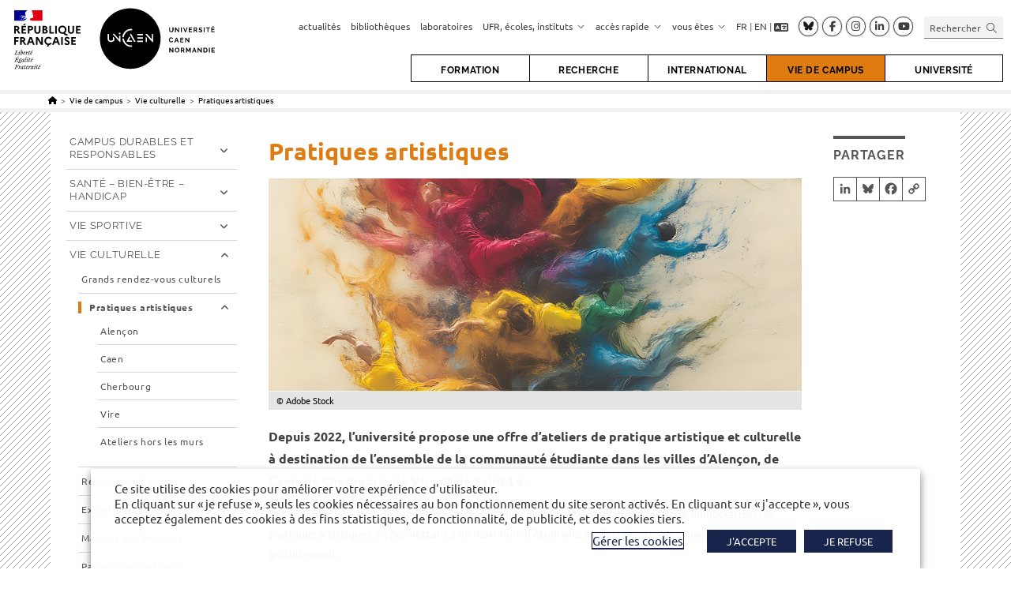

--- FILE ---
content_type: text/html; charset=UTF-8
request_url: https://www.unicaen.fr/vie-de-campus/vie-culturelle/pratiques-artistiques/
body_size: 66689
content:
<!DOCTYPE html>
<html class="html" lang="fr-FR">
<head>
	<meta charset="UTF-8">
	<link rel="profile" href="https://gmpg.org/xfn/11">

	<meta name='robots' content='index, follow, max-image-preview:large, max-snippet:-1, max-video-preview:-1' />
	<style>img:is([sizes="auto" i], [sizes^="auto," i]) { contain-intrinsic-size: 3000px 1500px }</style>
	<meta name="viewport" content="width=device-width, initial-scale=1">
	<title>Pratiques artistiques &#183; Université de Caen Normandie</title>
<link data-rocket-prefetch href="https://matomo.unicaen.fr" rel="dns-prefetch">
<link data-rocket-prefetch href="https://static.addtoany.com" rel="dns-prefetch"><link rel="preload" data-rocket-preload as="image" href="https://www.unicaen.fr/wp-content/uploads/2025/09/Visuel_ateliers_banniere.jpg" imagesrcset="https://www.unicaen.fr/wp-content/uploads/2025/09/Visuel_ateliers_banniere.jpg 1000w, https://www.unicaen.fr/wp-content/uploads/2025/09/Visuel_ateliers_banniere-700x280.jpg 700w, https://www.unicaen.fr/wp-content/uploads/2025/09/Visuel_ateliers_banniere-768x307.jpg 768w" imagesizes="(max-width: 1000px) 100vw, 1000px" fetchpriority="high">
	<meta name="description" content="© Adobe Stock Depuis 2022, l&#039;université propose une offre d&#039;ateliers de pratique artistique et culturelle à destination de l&#039;ensemble de la communauté" />
	<link rel="canonical" href="https://www.unicaen.fr/vie-de-campus/vie-culturelle/pratiques-artistiques/" />
	<meta property="og:locale" content="fr_FR" />
	<meta property="og:type" content="article" />
	<meta property="og:title" content="Pratiques artistiques &#183; Université de Caen Normandie" />
	<meta property="og:description" content="© Adobe Stock Depuis 2022, l&#039;université propose une offre d&#039;ateliers de pratique artistique et culturelle à destination de l&#039;ensemble de la communauté" />
	<meta property="og:url" content="https://www.unicaen.fr/vie-de-campus/vie-culturelle/pratiques-artistiques/" />
	<meta property="og:site_name" content="Université de Caen Normandie" />
	<meta property="article:modified_time" content="2025-09-09T13:59:51+00:00" />
	<meta property="og:image" content="https://www.unicaen.fr/wp-content/uploads/2025/09/Visuel_ateliers_banniere.jpg" />
	<meta name="twitter:card" content="summary_large_image" />


<link rel='dns-prefetch' href='//static.addtoany.com' />

<link rel="alternate" type="application/rss+xml" title="Université de Caen Normandie &raquo; Flux" href="https://www.unicaen.fr/feed/" />
<link rel="alternate" type="application/rss+xml" title="Université de Caen Normandie &raquo; Flux des commentaires" href="https://www.unicaen.fr/comments/feed/" />
<link rel="alternate" type="text/calendar" title="Université de Caen Normandie &raquo; Flux iCal" href="https://www.unicaen.fr/agenda/?ical=1" />
<link rel='stylesheet' id='wp-block-library-css' href='https://www.unicaen.fr/wp-includes/css/dist/block-library/style.min.css' media='all' />
<style id='wp-block-library-theme-inline-css'>
.wp-block-audio :where(figcaption){color:#555;font-size:13px;text-align:center}.is-dark-theme .wp-block-audio :where(figcaption){color:#ffffffa6}.wp-block-audio{margin:0 0 1em}.wp-block-code{border:1px solid #ccc;border-radius:4px;font-family:Menlo,Consolas,monaco,monospace;padding:.8em 1em}.wp-block-embed :where(figcaption){color:#555;font-size:13px;text-align:center}.is-dark-theme .wp-block-embed :where(figcaption){color:#ffffffa6}.wp-block-embed{margin:0 0 1em}.blocks-gallery-caption{color:#555;font-size:13px;text-align:center}.is-dark-theme .blocks-gallery-caption{color:#ffffffa6}:root :where(.wp-block-image figcaption){color:#555;font-size:13px;text-align:center}.is-dark-theme :root :where(.wp-block-image figcaption){color:#ffffffa6}.wp-block-image{margin:0 0 1em}.wp-block-pullquote{border-bottom:4px solid;border-top:4px solid;color:currentColor;margin-bottom:1.75em}.wp-block-pullquote cite,.wp-block-pullquote footer,.wp-block-pullquote__citation{color:currentColor;font-size:.8125em;font-style:normal;text-transform:uppercase}.wp-block-quote{border-left:.25em solid;margin:0 0 1.75em;padding-left:1em}.wp-block-quote cite,.wp-block-quote footer{color:currentColor;font-size:.8125em;font-style:normal;position:relative}.wp-block-quote:where(.has-text-align-right){border-left:none;border-right:.25em solid;padding-left:0;padding-right:1em}.wp-block-quote:where(.has-text-align-center){border:none;padding-left:0}.wp-block-quote.is-large,.wp-block-quote.is-style-large,.wp-block-quote:where(.is-style-plain){border:none}.wp-block-search .wp-block-search__label{font-weight:700}.wp-block-search__button{border:1px solid #ccc;padding:.375em .625em}:where(.wp-block-group.has-background){padding:1.25em 2.375em}.wp-block-separator.has-css-opacity{opacity:.4}.wp-block-separator{border:none;border-bottom:2px solid;margin-left:auto;margin-right:auto}.wp-block-separator.has-alpha-channel-opacity{opacity:1}.wp-block-separator:not(.is-style-wide):not(.is-style-dots){width:100px}.wp-block-separator.has-background:not(.is-style-dots){border-bottom:none;height:1px}.wp-block-separator.has-background:not(.is-style-wide):not(.is-style-dots){height:2px}.wp-block-table{margin:0 0 1em}.wp-block-table td,.wp-block-table th{word-break:normal}.wp-block-table :where(figcaption){color:#555;font-size:13px;text-align:center}.is-dark-theme .wp-block-table :where(figcaption){color:#ffffffa6}.wp-block-video :where(figcaption){color:#555;font-size:13px;text-align:center}.is-dark-theme .wp-block-video :where(figcaption){color:#ffffffa6}.wp-block-video{margin:0 0 1em}:root :where(.wp-block-template-part.has-background){margin-bottom:0;margin-top:0;padding:1.25em 2.375em}
</style>
<style id='classic-theme-styles-inline-css'>
/*! This file is auto-generated */
.wp-block-button__link{color:#fff;background-color:#32373c;border-radius:9999px;box-shadow:none;text-decoration:none;padding:calc(.667em + 2px) calc(1.333em + 2px);font-size:1.125em}.wp-block-file__button{background:#32373c;color:#fff;text-decoration:none}
</style>
<link rel='stylesheet' id='fontawesome-free-css' href='https://www.unicaen.fr/wp-content/plugins/getwid/vendors/fontawesome-free/css/all.min.css' media='all' />
<link rel='stylesheet' id='slick-css' href='https://www.unicaen.fr/wp-content/plugins/getwid/vendors/slick/slick/slick.min.css' media='all' />
<link rel='stylesheet' id='slick-theme-css' href='https://www.unicaen.fr/wp-content/plugins/getwid/vendors/slick/slick/slick-theme.min.css' media='all' />
<link rel='stylesheet' id='mp-fancybox-css' href='https://www.unicaen.fr/wp-content/plugins/getwid/vendors/mp-fancybox/jquery.fancybox.min.css' media='all' />
<link rel='stylesheet' id='getwid-blocks-css' href='https://www.unicaen.fr/wp-content/plugins/getwid/assets/css/blocks.style.css' media='all' />
<style id='getwid-blocks-inline-css'>
.wp-block-getwid-section .wp-block-getwid-section__wrapper .wp-block-getwid-section__inner-wrapper{max-width: 1200px;}
</style>
<style id='global-styles-inline-css'>
:root{--wp--preset--aspect-ratio--square: 1;--wp--preset--aspect-ratio--4-3: 4/3;--wp--preset--aspect-ratio--3-4: 3/4;--wp--preset--aspect-ratio--3-2: 3/2;--wp--preset--aspect-ratio--2-3: 2/3;--wp--preset--aspect-ratio--16-9: 16/9;--wp--preset--aspect-ratio--9-16: 9/16;--wp--preset--color--black: #000000;--wp--preset--color--cyan-bluish-gray: #abb8c3;--wp--preset--color--white: #ffffff;--wp--preset--color--pale-pink: #f78da7;--wp--preset--color--vivid-red: #cf2e2e;--wp--preset--color--luminous-vivid-orange: #ff6900;--wp--preset--color--luminous-vivid-amber: #fcb900;--wp--preset--color--light-green-cyan: #7bdcb5;--wp--preset--color--vivid-green-cyan: #00d084;--wp--preset--color--pale-cyan-blue: #8ed1fc;--wp--preset--color--vivid-cyan-blue: #0693e3;--wp--preset--color--vivid-purple: #9b51e0;--wp--preset--gradient--vivid-cyan-blue-to-vivid-purple: linear-gradient(135deg,rgba(6,147,227,1) 0%,rgb(155,81,224) 100%);--wp--preset--gradient--light-green-cyan-to-vivid-green-cyan: linear-gradient(135deg,rgb(122,220,180) 0%,rgb(0,208,130) 100%);--wp--preset--gradient--luminous-vivid-amber-to-luminous-vivid-orange: linear-gradient(135deg,rgba(252,185,0,1) 0%,rgba(255,105,0,1) 100%);--wp--preset--gradient--luminous-vivid-orange-to-vivid-red: linear-gradient(135deg,rgba(255,105,0,1) 0%,rgb(207,46,46) 100%);--wp--preset--gradient--very-light-gray-to-cyan-bluish-gray: linear-gradient(135deg,rgb(238,238,238) 0%,rgb(169,184,195) 100%);--wp--preset--gradient--cool-to-warm-spectrum: linear-gradient(135deg,rgb(74,234,220) 0%,rgb(151,120,209) 20%,rgb(207,42,186) 40%,rgb(238,44,130) 60%,rgb(251,105,98) 80%,rgb(254,248,76) 100%);--wp--preset--gradient--blush-light-purple: linear-gradient(135deg,rgb(255,206,236) 0%,rgb(152,150,240) 100%);--wp--preset--gradient--blush-bordeaux: linear-gradient(135deg,rgb(254,205,165) 0%,rgb(254,45,45) 50%,rgb(107,0,62) 100%);--wp--preset--gradient--luminous-dusk: linear-gradient(135deg,rgb(255,203,112) 0%,rgb(199,81,192) 50%,rgb(65,88,208) 100%);--wp--preset--gradient--pale-ocean: linear-gradient(135deg,rgb(255,245,203) 0%,rgb(182,227,212) 50%,rgb(51,167,181) 100%);--wp--preset--gradient--electric-grass: linear-gradient(135deg,rgb(202,248,128) 0%,rgb(113,206,126) 100%);--wp--preset--gradient--midnight: linear-gradient(135deg,rgb(2,3,129) 0%,rgb(40,116,252) 100%);--wp--preset--font-size--small: 13px;--wp--preset--font-size--medium: 20px;--wp--preset--font-size--large: 36px;--wp--preset--font-size--x-large: 42px;--wp--preset--font-size--petit: 13px;--wp--preset--spacing--20: 0.44rem;--wp--preset--spacing--30: 0.67rem;--wp--preset--spacing--40: 1rem;--wp--preset--spacing--50: 1.5rem;--wp--preset--spacing--60: 2.25rem;--wp--preset--spacing--70: 3.38rem;--wp--preset--spacing--80: 5.06rem;--wp--preset--shadow--natural: 6px 6px 9px rgba(0, 0, 0, 0.2);--wp--preset--shadow--deep: 12px 12px 50px rgba(0, 0, 0, 0.4);--wp--preset--shadow--sharp: 6px 6px 0px rgba(0, 0, 0, 0.2);--wp--preset--shadow--outlined: 6px 6px 0px -3px rgba(255, 255, 255, 1), 6px 6px rgba(0, 0, 0, 1);--wp--preset--shadow--crisp: 6px 6px 0px rgba(0, 0, 0, 1);}:where(.is-layout-flex){gap: 0.5em;}:where(.is-layout-grid){gap: 0.5em;}body .is-layout-flex{display: flex;}.is-layout-flex{flex-wrap: wrap;align-items: center;}.is-layout-flex > :is(*, div){margin: 0;}body .is-layout-grid{display: grid;}.is-layout-grid > :is(*, div){margin: 0;}:where(.wp-block-columns.is-layout-flex){gap: 2em;}:where(.wp-block-columns.is-layout-grid){gap: 2em;}:where(.wp-block-post-template.is-layout-flex){gap: 1.25em;}:where(.wp-block-post-template.is-layout-grid){gap: 1.25em;}.has-black-color{color: var(--wp--preset--color--black) !important;}.has-cyan-bluish-gray-color{color: var(--wp--preset--color--cyan-bluish-gray) !important;}.has-white-color{color: var(--wp--preset--color--white) !important;}.has-pale-pink-color{color: var(--wp--preset--color--pale-pink) !important;}.has-vivid-red-color{color: var(--wp--preset--color--vivid-red) !important;}.has-luminous-vivid-orange-color{color: var(--wp--preset--color--luminous-vivid-orange) !important;}.has-luminous-vivid-amber-color{color: var(--wp--preset--color--luminous-vivid-amber) !important;}.has-light-green-cyan-color{color: var(--wp--preset--color--light-green-cyan) !important;}.has-vivid-green-cyan-color{color: var(--wp--preset--color--vivid-green-cyan) !important;}.has-pale-cyan-blue-color{color: var(--wp--preset--color--pale-cyan-blue) !important;}.has-vivid-cyan-blue-color{color: var(--wp--preset--color--vivid-cyan-blue) !important;}.has-vivid-purple-color{color: var(--wp--preset--color--vivid-purple) !important;}.has-black-background-color{background-color: var(--wp--preset--color--black) !important;}.has-cyan-bluish-gray-background-color{background-color: var(--wp--preset--color--cyan-bluish-gray) !important;}.has-white-background-color{background-color: var(--wp--preset--color--white) !important;}.has-pale-pink-background-color{background-color: var(--wp--preset--color--pale-pink) !important;}.has-vivid-red-background-color{background-color: var(--wp--preset--color--vivid-red) !important;}.has-luminous-vivid-orange-background-color{background-color: var(--wp--preset--color--luminous-vivid-orange) !important;}.has-luminous-vivid-amber-background-color{background-color: var(--wp--preset--color--luminous-vivid-amber) !important;}.has-light-green-cyan-background-color{background-color: var(--wp--preset--color--light-green-cyan) !important;}.has-vivid-green-cyan-background-color{background-color: var(--wp--preset--color--vivid-green-cyan) !important;}.has-pale-cyan-blue-background-color{background-color: var(--wp--preset--color--pale-cyan-blue) !important;}.has-vivid-cyan-blue-background-color{background-color: var(--wp--preset--color--vivid-cyan-blue) !important;}.has-vivid-purple-background-color{background-color: var(--wp--preset--color--vivid-purple) !important;}.has-black-border-color{border-color: var(--wp--preset--color--black) !important;}.has-cyan-bluish-gray-border-color{border-color: var(--wp--preset--color--cyan-bluish-gray) !important;}.has-white-border-color{border-color: var(--wp--preset--color--white) !important;}.has-pale-pink-border-color{border-color: var(--wp--preset--color--pale-pink) !important;}.has-vivid-red-border-color{border-color: var(--wp--preset--color--vivid-red) !important;}.has-luminous-vivid-orange-border-color{border-color: var(--wp--preset--color--luminous-vivid-orange) !important;}.has-luminous-vivid-amber-border-color{border-color: var(--wp--preset--color--luminous-vivid-amber) !important;}.has-light-green-cyan-border-color{border-color: var(--wp--preset--color--light-green-cyan) !important;}.has-vivid-green-cyan-border-color{border-color: var(--wp--preset--color--vivid-green-cyan) !important;}.has-pale-cyan-blue-border-color{border-color: var(--wp--preset--color--pale-cyan-blue) !important;}.has-vivid-cyan-blue-border-color{border-color: var(--wp--preset--color--vivid-cyan-blue) !important;}.has-vivid-purple-border-color{border-color: var(--wp--preset--color--vivid-purple) !important;}.has-vivid-cyan-blue-to-vivid-purple-gradient-background{background: var(--wp--preset--gradient--vivid-cyan-blue-to-vivid-purple) !important;}.has-light-green-cyan-to-vivid-green-cyan-gradient-background{background: var(--wp--preset--gradient--light-green-cyan-to-vivid-green-cyan) !important;}.has-luminous-vivid-amber-to-luminous-vivid-orange-gradient-background{background: var(--wp--preset--gradient--luminous-vivid-amber-to-luminous-vivid-orange) !important;}.has-luminous-vivid-orange-to-vivid-red-gradient-background{background: var(--wp--preset--gradient--luminous-vivid-orange-to-vivid-red) !important;}.has-very-light-gray-to-cyan-bluish-gray-gradient-background{background: var(--wp--preset--gradient--very-light-gray-to-cyan-bluish-gray) !important;}.has-cool-to-warm-spectrum-gradient-background{background: var(--wp--preset--gradient--cool-to-warm-spectrum) !important;}.has-blush-light-purple-gradient-background{background: var(--wp--preset--gradient--blush-light-purple) !important;}.has-blush-bordeaux-gradient-background{background: var(--wp--preset--gradient--blush-bordeaux) !important;}.has-luminous-dusk-gradient-background{background: var(--wp--preset--gradient--luminous-dusk) !important;}.has-pale-ocean-gradient-background{background: var(--wp--preset--gradient--pale-ocean) !important;}.has-electric-grass-gradient-background{background: var(--wp--preset--gradient--electric-grass) !important;}.has-midnight-gradient-background{background: var(--wp--preset--gradient--midnight) !important;}.has-small-font-size{font-size: var(--wp--preset--font-size--small) !important;}.has-medium-font-size{font-size: var(--wp--preset--font-size--medium) !important;}.has-large-font-size{font-size: var(--wp--preset--font-size--large) !important;}.has-x-large-font-size{font-size: var(--wp--preset--font-size--x-large) !important;}
:where(.wp-block-post-template.is-layout-flex){gap: 1.25em;}:where(.wp-block-post-template.is-layout-grid){gap: 1.25em;}
:where(.wp-block-columns.is-layout-flex){gap: 2em;}:where(.wp-block-columns.is-layout-grid){gap: 2em;}
:root :where(.wp-block-pullquote){font-size: 1.5em;line-height: 1.6;}
</style>
<link rel='stylesheet' id='cookie-law-info-css' href='https://www.unicaen.fr/wp-content/plugins/webtoffee-gdpr-cookie-consent/public/css/cookie-law-info-public.css' media='all' />
<link rel='stylesheet' id='cookie-law-info-gdpr-css' href='https://www.unicaen.fr/wp-content/plugins/webtoffee-gdpr-cookie-consent/public/css/cookie-law-info-gdpr.css' media='all' />
<style id='cookie-law-info-gdpr-inline-css'>
.cli-modal-content, .cli-tab-content { background-color: #ffffff; }.cli-privacy-content-text, .cli-modal .cli-modal-dialog, .cli-tab-container p, a.cli-privacy-readmore { color: #000000; }.cli-tab-header { background-color: #f2f2f2; }.cli-tab-header, .cli-tab-header a.cli-nav-link,span.cli-necessary-caption,.cli-switch .cli-slider:after { color: #000000; }.cli-switch .cli-slider:before { background-color: #ffffff; }.cli-switch input:checked + .cli-slider:before { background-color: #ffffff; }.cli-switch .cli-slider { background-color: #e3e1e8; }.cli-switch input:checked + .cli-slider { background-color: #28a745; }.cli-modal-close svg { fill: #000000; }.cli-tab-footer .wt-cli-privacy-accept-all-btn { background-color: #00acad; color: #ffffff}.cli-tab-footer .wt-cli-privacy-accept-btn { background-color: #00acad; color: #ffffff}.cli-tab-header a:before{ border-right: 1px solid #000000; border-bottom: 1px solid #000000; }
</style>
<link rel='stylesheet' id='netsposts_css-css' href='https://www.unicaen.fr/wp-content/plugins/network-posts-extended/css/net_posts_extended.css' media='all' />
<link rel='stylesheet' id='netsposts_star_css-css' href='https://www.unicaen.fr/wp-content/plugins/network-posts-extended/css/fontawesome-stars.css' media='all' />
<link rel='stylesheet' id='oceanwp-style-css' href='https://www.unicaen.fr/wp-content/themes/oceanwp/assets/css/style.min.css' media='all' />
<link rel='stylesheet' id='unicaen-style-css' href='https://www.unicaen.fr/wp-content/themes/parent-theme/css/unicaen.css' media='all' />
<link rel='stylesheet' id='child-style-css' href='https://www.unicaen.fr/wp-content/themes/unicaen/style.css' media='all' />
<link rel='stylesheet' id='print-css' href='https://www.unicaen.fr/wp-content/themes/parent-theme/css/print.css' media='print' />
<link rel='stylesheet' id='cmtooltip-css' href='https://www.unicaen.fr/wp-content/plugins/enhanced-tooltipglossary/assets/css/tooltip.css' media='all' />
<link rel='stylesheet' id='font-awesome-css' href='https://www.unicaen.fr/wp-content/themes/oceanwp/assets/fonts/fontawesome/css/all.min.css' media='all' />
<link rel='stylesheet' id='simple-line-icons-css' href='https://www.unicaen.fr/wp-content/themes/oceanwp/assets/css/third/simple-line-icons.min.css' media='all' />
<link rel='stylesheet' id='newsletter-css' href='https://www.unicaen.fr/wp-content/plugins/newsletter/style.css' media='all' />
<link rel='stylesheet' id='addtoany-css' href='https://www.unicaen.fr/wp-content/plugins/add-to-any/addtoany.min.css' media='all' />
<link rel='stylesheet' id='oe-widgets-style-css' href='https://www.unicaen.fr/wp-content/plugins/ocean-extra/assets/css/widgets.css' media='all' />
<script src="https://www.unicaen.fr/wp-includes/js/jquery/jquery.min.js" id="jquery-core-js"></script>
<script src="https://www.unicaen.fr/wp-includes/js/jquery/jquery-migrate.min.js" id="jquery-migrate-js"></script>
<script id="addtoany-core-js-before">
window.a2a_config=window.a2a_config||{};a2a_config.callbacks=[];a2a_config.overlays=[];a2a_config.templates={};a2a_localize = {
	Share: "Partager",
	Save: "Enregistrer",
	Subscribe: "S'abonner",
	Email: "E-mail",
	Bookmark: "Marque-page",
	ShowAll: "Montrer tout",
	ShowLess: "Montrer moins",
	FindServices: "Trouver des service(s)",
	FindAnyServiceToAddTo: "Trouver instantan&eacute;ment des services &agrave; ajouter &agrave;",
	PoweredBy: "Propuls&eacute; par",
	ShareViaEmail: "Partager par e-mail",
	SubscribeViaEmail: "S’abonner par e-mail",
	BookmarkInYourBrowser: "Ajouter un signet dans votre navigateur",
	BookmarkInstructions: "Appuyez sur Ctrl+D ou \u2318+D pour mettre cette page en signet",
	AddToYourFavorites: "Ajouter &agrave; vos favoris",
	SendFromWebOrProgram: "Envoyer depuis n’importe quelle adresse e-mail ou logiciel e-mail",
	EmailProgram: "Programme d’e-mail",
	More: "Plus&#8230;",
	ThanksForSharing: "Merci de partager !",
	ThanksForFollowing: "Merci de nous suivre !"
};

a2a_config.icon_color="#ffffff,#555555";
</script>
<script defer src="https://static.addtoany.com/menu/page.js" id="addtoany-core-js"></script>
<script defer src="https://www.unicaen.fr/wp-content/plugins/add-to-any/addtoany.min.js" id="addtoany-jquery-js"></script>
<script id="cookie-law-info-js-extra">
var Cli_Data = {"nn_cookie_ids":[],"non_necessary_cookies":{"fonctionnel":["yt-remote-cast-installed","yt-remote-cast-available","yt-remote-session-app","yt-remote-fast-check-period","yt-remote-session-name","ytidb::LAST_RESULT_ENTRY_KEY","activeCollapseAside","_42b19","NEXT_LOCALE","yt-remote-device-id","yt-remote-connected-devices"],"publicite":["__Secure-ROLLOUT_TOKEN","test_cookie","YSC","VISITOR_INFO1_LIVE","yt.innertube::requests","yt.innertube::nextId"]},"cookielist":{"necessaire":{"id":2,"status":true,"priority":0,"title":"N\u00e9cessaire","strict":true,"default_state":false,"ccpa_optout":false,"loadonstart":false},"fonctionnel":{"id":514584,"status":true,"priority":0,"title":"Fonctionnel","strict":false,"default_state":false,"ccpa_optout":false,"loadonstart":false},"publicite":{"id":514592,"status":true,"priority":0,"title":"Publicit\u00e9s","strict":false,"default_state":false,"ccpa_optout":false,"loadonstart":false}},"ajax_url":"https:\/\/www.unicaen.fr\/wp-admin\/admin-ajax.php","current_lang":"fr","security":"05bf6857d8","eu_countries":["GB"],"geoIP":"disabled","use_custom_geolocation_api":"","custom_geolocation_api":"https:\/\/geoip.cookieyes.com\/geoip\/checker\/result.php","consentVersion":"1","strictlyEnabled":["necessary","obligatoire","necessaire"],"cookieDomain":".unicaen.fr","privacy_length":"250","ccpaEnabled":"","ccpaRegionBased":"","ccpaBarEnabled":"","ccpaType":"gdpr","triggerDomRefresh":"","secure_cookies":""};
var log_object = {"ajax_url":"https:\/\/www.unicaen.fr\/wp-admin\/admin-ajax.php"};
</script>
<script src="https://www.unicaen.fr/wp-content/plugins/webtoffee-gdpr-cookie-consent/public/js/cookie-law-info-public.js" id="cookie-law-info-js"></script>
<link rel="https://api.w.org/" href="https://www.unicaen.fr/wp-json/" /><link rel="alternate" title="JSON" type="application/json" href="https://www.unicaen.fr/wp-json/wp/v2/pages/28826" /><link rel="EditURI" type="application/rsd+xml" title="RSD" href="https://www.unicaen.fr/xmlrpc.php?rsd" />
<link rel='shortlink' href='https://www.unicaen.fr/?p=28826' />
<link rel="alternate" title="oEmbed (JSON)" type="application/json+oembed" href="https://www.unicaen.fr/wp-json/oembed/1.0/embed?url=https%3A%2F%2Fwww.unicaen.fr%2Fvie-de-campus%2Fvie-culturelle%2Fpratiques-artistiques%2F&#038;lang=fr" />
<link rel="alternate" title="oEmbed (XML)" type="text/xml+oembed" href="https://www.unicaen.fr/wp-json/oembed/1.0/embed?url=https%3A%2F%2Fwww.unicaen.fr%2Fvie-de-campus%2Fvie-culturelle%2Fpratiques-artistiques%2F&#038;format=xml&#038;lang=fr" />
<meta name="tec-api-version" content="v1"><meta name="tec-api-origin" content="https://www.unicaen.fr"><link rel="alternate" href="https://www.unicaen.fr/wp-json/tribe/events/v1/" /><style type="text/css">.chapo {

} 
.fond-colore {

} 
.source-biblio {

} 
.mise-en-avant {

} 
</style><link rel="icon" href="https://www.unicaen.fr/wp-content/uploads/2020/10/cropped-Favicon-32x32.png" sizes="32x32" />
<link rel="icon" href="https://www.unicaen.fr/wp-content/uploads/2020/10/cropped-Favicon-192x192.png" sizes="192x192" />
<link rel="apple-touch-icon" href="https://www.unicaen.fr/wp-content/uploads/2020/10/cropped-Favicon-180x180.png" />
<meta name="msapplication-TileImage" content="https://www.unicaen.fr/wp-content/uploads/2020/10/cropped-Favicon-270x270.png" />
<!-- OceanWP CSS -->
<style type="text/css">
/* Colors */a:hover,a.light:hover,.theme-heading .text::before,.theme-heading .text::after,#top-bar-content >a:hover,#top-bar-social li.oceanwp-email a:hover,#site-navigation-wrap .dropdown-menu >li >a:hover,#site-header.medium-header #medium-searchform button:hover,.oceanwp-mobile-menu-icon a:hover,.blog-entry.post .blog-entry-header .entry-title a:hover,.blog-entry.post .blog-entry-readmore a:hover,.blog-entry.thumbnail-entry .blog-entry-category a,ul.meta li a:hover,.dropcap,.single nav.post-navigation .nav-links .title,body .related-post-title a:hover,body #wp-calendar caption,body .contact-info-widget.default i,body .contact-info-widget.big-icons i,body .custom-links-widget .oceanwp-custom-links li a:hover,body .custom-links-widget .oceanwp-custom-links li a:hover:before,body .posts-thumbnails-widget li a:hover,body .social-widget li.oceanwp-email a:hover,.comment-author .comment-meta .comment-reply-link,#respond #cancel-comment-reply-link:hover,#footer-widgets .footer-box a:hover,#footer-bottom a:hover,#footer-bottom #footer-bottom-menu a:hover,.sidr a:hover,.sidr-class-dropdown-toggle:hover,.sidr-class-menu-item-has-children.active >a,.sidr-class-menu-item-has-children.active >a >.sidr-class-dropdown-toggle,input[type=checkbox]:checked:before{color:#000000}.single nav.post-navigation .nav-links .title .owp-icon use,.blog-entry.post .blog-entry-readmore a:hover .owp-icon use,body .contact-info-widget.default .owp-icon use,body .contact-info-widget.big-icons .owp-icon use{stroke:#000000}input[type="button"],input[type="reset"],input[type="submit"],button[type="submit"],.button,#site-navigation-wrap .dropdown-menu >li.btn >a >span,.thumbnail:hover i,.thumbnail:hover .link-post-svg-icon,.post-quote-content,.omw-modal .omw-close-modal,body .contact-info-widget.big-icons li:hover i,body .contact-info-widget.big-icons li:hover .owp-icon,body div.wpforms-container-full .wpforms-form input[type=submit],body div.wpforms-container-full .wpforms-form button[type=submit],body div.wpforms-container-full .wpforms-form .wpforms-page-button,.woocommerce-cart .wp-element-button,.woocommerce-checkout .wp-element-button,.wp-block-button__link{background-color:#000000}.widget-title{border-color:#000000}blockquote{border-color:#000000}.wp-block-quote{border-color:#000000}#searchform-dropdown{border-color:#000000}.dropdown-menu .sub-menu{border-color:#000000}.blog-entry.large-entry .blog-entry-readmore a:hover{border-color:#000000}.oceanwp-newsletter-form-wrap input[type="email"]:focus{border-color:#000000}.social-widget li.oceanwp-email a:hover{border-color:#000000}#respond #cancel-comment-reply-link:hover{border-color:#000000}body .contact-info-widget.big-icons li:hover i{border-color:#000000}body .contact-info-widget.big-icons li:hover .owp-icon{border-color:#000000}#footer-widgets .oceanwp-newsletter-form-wrap input[type="email"]:focus{border-color:#000000}input[type="button"]:hover,input[type="reset"]:hover,input[type="submit"]:hover,button[type="submit"]:hover,input[type="button"]:focus,input[type="reset"]:focus,input[type="submit"]:focus,button[type="submit"]:focus,.button:hover,.button:focus,#site-navigation-wrap .dropdown-menu >li.btn >a:hover >span,.post-quote-author,.omw-modal .omw-close-modal:hover,body div.wpforms-container-full .wpforms-form input[type=submit]:hover,body div.wpforms-container-full .wpforms-form button[type=submit]:hover,body div.wpforms-container-full .wpforms-form .wpforms-page-button:hover,.woocommerce-cart .wp-element-button:hover,.woocommerce-checkout .wp-element-button:hover,.wp-block-button__link:hover{background-color:#000000}a{color:#000000}a .owp-icon use{stroke:#000000}a:hover{color:#000000}a:hover .owp-icon use{stroke:#000000}body .theme-button,body input[type="submit"],body button[type="submit"],body button,body .button,body div.wpforms-container-full .wpforms-form input[type=submit],body div.wpforms-container-full .wpforms-form button[type=submit],body div.wpforms-container-full .wpforms-form .wpforms-page-button,.woocommerce-cart .wp-element-button,.woocommerce-checkout .wp-element-button,.wp-block-button__link{border-color:#ffffff}body .theme-button:hover,body input[type="submit"]:hover,body button[type="submit"]:hover,body button:hover,body .button:hover,body div.wpforms-container-full .wpforms-form input[type=submit]:hover,body div.wpforms-container-full .wpforms-form input[type=submit]:active,body div.wpforms-container-full .wpforms-form button[type=submit]:hover,body div.wpforms-container-full .wpforms-form button[type=submit]:active,body div.wpforms-container-full .wpforms-form .wpforms-page-button:hover,body div.wpforms-container-full .wpforms-form .wpforms-page-button:active,.woocommerce-cart .wp-element-button:hover,.woocommerce-checkout .wp-element-button:hover,.wp-block-button__link:hover{border-color:#ffffff}/* OceanWP Style Settings CSS */.theme-button,input[type="submit"],button[type="submit"],button,.button,body div.wpforms-container-full .wpforms-form input[type=submit],body div.wpforms-container-full .wpforms-form button[type=submit],body div.wpforms-container-full .wpforms-form .wpforms-page-button{border-style:solid}.theme-button,input[type="submit"],button[type="submit"],button,.button,body div.wpforms-container-full .wpforms-form input[type=submit],body div.wpforms-container-full .wpforms-form button[type=submit],body div.wpforms-container-full .wpforms-form .wpforms-page-button{border-width:1px}form input[type="text"],form input[type="password"],form input[type="email"],form input[type="url"],form input[type="date"],form input[type="month"],form input[type="time"],form input[type="datetime"],form input[type="datetime-local"],form input[type="week"],form input[type="number"],form input[type="search"],form input[type="tel"],form input[type="color"],form select,form textarea,.woocommerce .woocommerce-checkout .select2-container--default .select2-selection--single{border-style:solid}body div.wpforms-container-full .wpforms-form input[type=date],body div.wpforms-container-full .wpforms-form input[type=datetime],body div.wpforms-container-full .wpforms-form input[type=datetime-local],body div.wpforms-container-full .wpforms-form input[type=email],body div.wpforms-container-full .wpforms-form input[type=month],body div.wpforms-container-full .wpforms-form input[type=number],body div.wpforms-container-full .wpforms-form input[type=password],body div.wpforms-container-full .wpforms-form input[type=range],body div.wpforms-container-full .wpforms-form input[type=search],body div.wpforms-container-full .wpforms-form input[type=tel],body div.wpforms-container-full .wpforms-form input[type=text],body div.wpforms-container-full .wpforms-form input[type=time],body div.wpforms-container-full .wpforms-form input[type=url],body div.wpforms-container-full .wpforms-form input[type=week],body div.wpforms-container-full .wpforms-form select,body div.wpforms-container-full .wpforms-form textarea{border-style:solid}form input[type="text"],form input[type="password"],form input[type="email"],form input[type="url"],form input[type="date"],form input[type="month"],form input[type="time"],form input[type="datetime"],form input[type="datetime-local"],form input[type="week"],form input[type="number"],form input[type="search"],form input[type="tel"],form input[type="color"],form select,form textarea{border-radius:3px}body div.wpforms-container-full .wpforms-form input[type=date],body div.wpforms-container-full .wpforms-form input[type=datetime],body div.wpforms-container-full .wpforms-form input[type=datetime-local],body div.wpforms-container-full .wpforms-form input[type=email],body div.wpforms-container-full .wpforms-form input[type=month],body div.wpforms-container-full .wpforms-form input[type=number],body div.wpforms-container-full .wpforms-form input[type=password],body div.wpforms-container-full .wpforms-form input[type=range],body div.wpforms-container-full .wpforms-form input[type=search],body div.wpforms-container-full .wpforms-form input[type=tel],body div.wpforms-container-full .wpforms-form input[type=text],body div.wpforms-container-full .wpforms-form input[type=time],body div.wpforms-container-full .wpforms-form input[type=url],body div.wpforms-container-full .wpforms-form input[type=week],body div.wpforms-container-full .wpforms-form select,body div.wpforms-container-full .wpforms-form textarea{border-radius:3px}/* Header */#site-header.has-header-media .overlay-header-media{background-color:rgba(0,0,0,0.5)}/* Blog CSS */.ocean-single-post-header ul.meta-item li a:hover{color:#333333}/* Typography */body{font-size:14px;line-height:1.8}h1,h2,h3,h4,h5,h6,.theme-heading,.widget-title,.oceanwp-widget-recent-posts-title,.comment-reply-title,.entry-title,.sidebar-box .widget-title{line-height:1.4}h1{font-size:23px;line-height:1.4}h2{font-size:20px;line-height:1.4}h3{font-size:18px;line-height:1.4}h4{font-size:17px;line-height:1.4}h5{font-size:14px;line-height:1.4}h6{font-size:15px;line-height:1.4}.page-header .page-header-title,.page-header.background-image-page-header .page-header-title{font-size:32px;line-height:1.4}.page-header .page-subheading{font-size:15px;line-height:1.8}.site-breadcrumbs,.site-breadcrumbs a{font-size:13px;line-height:1.4}#top-bar-content,#top-bar-social-alt{font-size:12px;line-height:1.8}#site-logo a.site-logo-text{font-size:24px;line-height:1.8}.dropdown-menu ul li a.menu-link,#site-header.full_screen-header .fs-dropdown-menu ul.sub-menu li a{font-size:12px;line-height:1.2;letter-spacing:.6px}.sidr-class-dropdown-menu li a,a.sidr-class-toggle-sidr-close,#mobile-dropdown ul li a,body #mobile-fullscreen ul li a{font-size:15px;line-height:1.8}.blog-entry.post .blog-entry-header .entry-title a{font-size:24px;line-height:1.4}.ocean-single-post-header .single-post-title{font-size:34px;line-height:1.4;letter-spacing:.6px}.ocean-single-post-header ul.meta-item li,.ocean-single-post-header ul.meta-item li a{font-size:13px;line-height:1.4;letter-spacing:.6px}.ocean-single-post-header .post-author-name,.ocean-single-post-header .post-author-name a{font-size:14px;line-height:1.4;letter-spacing:.6px}.ocean-single-post-header .post-author-description{font-size:12px;line-height:1.4;letter-spacing:.6px}.single-post .entry-title{line-height:1.4;letter-spacing:.6px}.single-post ul.meta li,.single-post ul.meta li a{font-size:14px;line-height:1.4;letter-spacing:.6px}.sidebar-box .widget-title,.sidebar-box.widget_block .wp-block-heading{font-size:13px;line-height:1;letter-spacing:1px}#footer-widgets .footer-box .widget-title{font-size:13px;line-height:1;letter-spacing:1px}#footer-bottom #copyright{font-size:12px;line-height:1}#footer-bottom #footer-bottom-menu{font-size:12px;line-height:1}.woocommerce-store-notice.demo_store{line-height:2;letter-spacing:1.5px}.demo_store .woocommerce-store-notice__dismiss-link{line-height:2;letter-spacing:1.5px}.woocommerce ul.products li.product li.title h2,.woocommerce ul.products li.product li.title a{font-size:14px;line-height:1.5}.woocommerce ul.products li.product li.category,.woocommerce ul.products li.product li.category a{font-size:12px;line-height:1}.woocommerce ul.products li.product .price{font-size:18px;line-height:1}.woocommerce ul.products li.product .button,.woocommerce ul.products li.product .product-inner .added_to_cart{font-size:12px;line-height:1.5;letter-spacing:1px}.woocommerce ul.products li.owp-woo-cond-notice span,.woocommerce ul.products li.owp-woo-cond-notice a{font-size:16px;line-height:1;letter-spacing:1px;font-weight:600;text-transform:capitalize}.woocommerce div.product .product_title{font-size:24px;line-height:1.4;letter-spacing:.6px}.woocommerce div.product p.price{font-size:36px;line-height:1}.woocommerce .owp-btn-normal .summary form button.button,.woocommerce .owp-btn-big .summary form button.button,.woocommerce .owp-btn-very-big .summary form button.button{font-size:12px;line-height:1.5;letter-spacing:1px;text-transform:uppercase}.woocommerce div.owp-woo-single-cond-notice span,.woocommerce div.owp-woo-single-cond-notice a{font-size:18px;line-height:2;letter-spacing:1.5px;font-weight:600;text-transform:capitalize}.ocean-preloader--active .preloader-after-content{font-size:20px;line-height:1.8;letter-spacing:.6px}
</style><meta name="generator" content="WP Rocket 3.20.3" data-wpr-features="wpr_preconnect_external_domains wpr_oci wpr_desktop" /></head>

<body class="wp-singular page-template-default page page-id-28826 page-parent page-child parent-pageid-28801 wp-embed-responsive wp-theme-oceanwp wp-child-theme-unicaen tribe-no-js vie-de-campus oceanwp-theme dropdown-mobile default-breakpoint has-sidebar content-both-sidebars scs-style has-topbar has-breadcrumbs has-blog-grid" itemscope="itemscope" itemtype="https://schema.org/WebPage">

		
			<div  id="outer-wrap" class="site clr">
		<div  id="wrap" class="clr">
			<ul id="acces-direct">
				<li><a id="go-to-site-navigation" href="#site-header">menu</a></li>
				<li><a id="go-to-main" href="#main">contenu</a></li>
				<li><a id="go-to-footer" href="#footer">pied de page</a></li>
			</ul>
			<div  id="header-container-no-logged">				<div id="marianne-container">
					<img src="https://www.unicaen.fr/wp-content/themes/parent-theme/img/svg/Republique_Francaise_RVB.svg" alt="République Française" class="logo_header">
				</div>

									<div id="logo-container">
						<a href="https://www.unicaen.fr">
							<img src="https://www.unicaen.fr/wp-content/themes/parent-theme/img/svg/2020_UNICAEN_LOGO_isotype-signature_horizontal_noir.svg" alt="Accueil - Université de Caen Normandie" class="logo_header">
						</a>
					</div>
				
				<div id="menus-container">
					

<div id="top-bar-wrap" class="clr">

	<div id="top-bar" class="clr container">

		
		<div id="top-bar-inner" class="clr">

			
	<div id="top-bar-content" class="clr has-content top-bar-left">

		
<div id="top-bar-nav" class="navigation clr">

	<ul id="menu-barre_sup_fr" class="top-bar-menu dropdown-menu sf-menu"><li id="menu-item-5010" class="menu-item menu-item-type-post_type menu-item-object-page menu-item-5010"><a href="https://www.unicaen.fr/actualites/" class="menu-link">actualités</a></li><li id="menu-item-4869" class="menu-item menu-item-type-custom menu-item-object-custom menu-item-4869"><a title="bibliothèques" href="https://bibliotheque.unicaen.fr" class="menu-link">bibliothèques</a></li><li id="menu-item-10624" class="barre-sup-laboratoires menu-item menu-item-type-post_type menu-item-object-page menu-item-10624"><a href="https://www.unicaen.fr/recherche/structuration-de-la-recherche/unites-de-recherche/" class="menu-link">laboratoires</a></li><li id="menu-item-5819" class="barre-sup-composantes menu-item menu-item-type-custom menu-item-object-custom menu-item-has-children dropdown menu-item-5819"><a class="menu-link">UFR, écoles, instituts<i class="nav-arrow fa fa-angle-down" aria-hidden="true" role="img"></i></a>
<ul class="sub-menu">
	<li id="menu-item-4591" class="intertitre menu-item menu-item-type-custom menu-item-object-custom menu-item-4591"><a class="menu-link">UFR · Unités de formation &#038; de recherche</a></li>	<li id="menu-item-4590" class="menu-item menu-item-type-custom menu-item-object-custom menu-item-4590"><a title="UFR Droit, AES et administration publique" href="https://ufr-droit.unicaen.fr/" class="menu-link">Droit, AES &#038; administration publique</a></li>	<li id="menu-item-4592" class="menu-item menu-item-type-custom menu-item-object-custom menu-item-4592"><a title="UFR HSS · Humanités &#038; Sciences sociales" href="https://ufr-hss.unicaen.fr/" class="menu-link">HSS · Humanités &#038; Sciences sociales</a></li>	<li id="menu-item-4593" class="menu-item menu-item-type-custom menu-item-object-custom menu-item-4593"><a title="UFR LVE · Langues vivantes étrangères" href="https://ufr-lve.unicaen.fr/" class="menu-link">LVE · Langues vivantes étrangères</a></li>	<li id="menu-item-34828" class="menu-item menu-item-type-custom menu-item-object-custom menu-item-34828"><a title="UFR Psychologie" href="https://ufr-psychologie.unicaen.fr/" class="menu-link">Psychologie</a></li>	<li id="menu-item-4596" class="menu-item menu-item-type-custom menu-item-object-custom menu-item-4596"><a title="UFR Santé" href="https://ufr-sante.unicaen.fr/" class="menu-link">Santé</a></li>	<li id="menu-item-4595" class="menu-item menu-item-type-custom menu-item-object-custom menu-item-4595"><a title="UFR Sciences" href="https://ufr-sciences.unicaen.fr/" class="menu-link">Sciences</a></li>	<li id="menu-item-34829" class="menu-item menu-item-type-custom menu-item-object-custom menu-item-34829"><a title="UFR SEGGAT · Sciences économiques, gestion, géographie et aménagement des territoires" href="https://ufr-seggat.unicaen.fr/" class="menu-link">SEGGAT · Sciences économiques, gestion, <br/>géographie et aménagement des territoires</a></li>	<li id="menu-item-4598" class="menu-item menu-item-type-custom menu-item-object-custom menu-item-4598"><a title="UFR STAPS · Sciences et techniques des activités physiques et sportives" href="https://ufr-staps.unicaen.fr" class="menu-link">STAPS · Sciences &#038; techniques des activités physiques <br/>&#038; sportives</a></li>	<li id="menu-item-4599" class="intertitre menu-item menu-item-type-custom menu-item-object-custom menu-item-4599"><a class="menu-link">Instituts · Écoles</a></li>	<li id="menu-item-4602" class="menu-item menu-item-type-custom menu-item-object-custom menu-item-4602"><a title="École supérieure d&rsquo;ingénieurs ESIX Normandie" href="https://esix.unicaen.fr/" class="menu-link">École supérieure d&rsquo;ingénieurs ESIX Normandie</a></li>	<li id="menu-item-4600" class="menu-item menu-item-type-custom menu-item-object-custom menu-item-4600"><a title="IAE Caen, école universitaire de management" href="https://www.iae.unicaen.fr/" class="menu-link">IAE Caen, école universitaire de management</a></li>	<li id="menu-item-4603" class="menu-item menu-item-type-custom menu-item-object-custom menu-item-4603"><a title="INSPÉ · Institut national supérieur du professorat et de l&rsquo;éducation Normandie · Caen" href="https://inspe.unicaen.fr/" class="menu-link">INSPÉ · Institut national supérieur du professorat <br/>&#038; de l&rsquo;éducation Normandie · Caen</a></li>	<li id="menu-item-4601" class="menu-item menu-item-type-custom menu-item-object-custom menu-item-4601"><a title="IUT · Institut universitaire de technologie Grand Ouest Normandie" href="https://iut-grand-ouest-normandie.unicaen.fr/" class="menu-link">IUT · Institut universitaire de technologie <br/>Grand Ouest Normandie</a></li></ul>
</li><li id="menu-item-4622" class="barre-sup-acces-rapides menu-item menu-item-type-custom menu-item-object-custom menu-item-has-children dropdown menu-item-4622"><a class="menu-link">accès rapide<i class="nav-arrow fa fa-angle-down" aria-hidden="true" role="img"></i></a>
<ul class="sub-menu">
	<li id="menu-item-4609" class="intertitre menu-item menu-item-type-custom menu-item-object-custom menu-item-4609"><a class="menu-link">Accès connecté</a></li>	<li id="menu-item-4608" class="acces-connecte menu-item menu-item-type-custom menu-item-object-custom menu-item-4608"><a title="catalogue des services numériques" href="https://catalogue-de-services.unicaen.fr/" class="menu-link">catalogue des services numériques</a></li>	<li id="menu-item-4607" class="acces-connecte menu-item menu-item-type-custom menu-item-object-custom menu-item-4607"><a title="annuaire" href="https://annuaire.unicaen.fr/" class="menu-link">annuaire</a></li>	<li id="menu-item-4604" class="acces-connecte menu-item menu-item-type-custom menu-item-object-custom menu-item-4604"><a title="messagerie" href="https://webmail.unicaen.fr" class="menu-link">messagerie</a></li>	<li id="menu-item-4605" class="acces-connecte menu-item menu-item-type-custom menu-item-object-custom menu-item-4605"><a title="intranet des personnels" href="https://phenix.unicaen.fr/" class="menu-link">intranet des personnels</a></li>	<li id="menu-item-17560" class="acces-connecte menu-item menu-item-type-custom menu-item-object-custom menu-item-17560"><a title="mon compte numérique" href="https://moncomptenumerique.unicaen.fr/" class="menu-link">mon compte numérique</a></li>	<li id="menu-item-10676" class="acces-connecte menu-item menu-item-type-post_type menu-item-object-page menu-item-10676"><a href="https://www.unicaen.fr/plateformes-pedagogiques-unicaen/" class="menu-link">plateformes de cours</a></li>	<li id="menu-item-4606" class="acces-connecte menu-item menu-item-type-custom menu-item-object-custom menu-item-4606"><a title="career center" href="https://unicaen.jobteaser.com/" class="menu-link">career center</a></li>	<li id="menu-item-4632" class="intertitre menu-item menu-item-type-custom menu-item-object-custom menu-item-4632"><a class="menu-link">S&rsquo;engager à nos côtés</a></li>	<li id="menu-item-9255" class="menu-item menu-item-type-post_type menu-item-object-page menu-item-9255"><a href="https://www.unicaen.fr/universite/travailler-a-luniversite/" class="menu-link">travailler à l’université</a></li>	<li id="menu-item-4766" class="menu-item menu-item-type-post_type menu-item-object-page menu-item-4766"><a href="https://www.unicaen.fr/universite/entreprises-a-nos-cotes/postuler-aux-marches-publics/" class="menu-link">marchés publics</a></li></ul>
</li><li id="menu-item-4623" class="barre-sup-vous-etes menu-item menu-item-type-custom menu-item-object-custom menu-item-has-children dropdown menu-item-4623"><a class="menu-link">vous êtes<i class="nav-arrow fa fa-angle-down" aria-hidden="true" role="img"></i></a>
<ul class="sub-menu">
	<li id="menu-item-43821" class="acces-connecte-no menu-item menu-item-type-post_type menu-item-object-page menu-item-43821"><a href="https://www.unicaen.fr/formation/lyceen/" class="menu-link">lycéenne, lycéen</a></li>	<li id="menu-item-9962" class="acces-connecte-no menu-item menu-item-type-post_type menu-item-object-page menu-item-9962"><a href="https://www.unicaen.fr/etudiant/" class="menu-link">étudiante, étudiant</a></li>	<li id="menu-item-4633" class="acces-connecte-no menu-item menu-item-type-custom menu-item-object-custom menu-item-4633"><a href="https://www.unicaen.fr/international/bienvenue/" class="menu-link">étudiante, étudiant international</a></li>	<li id="menu-item-61306" class="acces-connecte-no menu-item menu-item-type-post_type menu-item-object-page menu-item-61306"><a href="https://www.unicaen.fr/alumni/" class="menu-link">alumni</a></li>	<li id="menu-item-4625" class="acces-connecte-no menu-item menu-item-type-custom menu-item-object-custom menu-item-4625"><a title="en emploi ou en recherche d&#8217;emploi" href="https://formation-pro.unicaen.fr/" class="menu-link">en emploi ou en recherche d&#8217;emploi</a></li>	<li id="menu-item-4634" class="acces-connecte menu-item menu-item-type-custom menu-item-object-custom menu-item-4634"><a title="personnel" href="https://phenix.unicaen.fr/" class="menu-link">personnel</a></li>	<li id="menu-item-4627" class="acces-connecte-no menu-item menu-item-type-custom menu-item-object-custom menu-item-4627"><a href="https://www.unicaen.fr/universite/entreprises-a-nos-cotes/" class="menu-link">entreprise</a></li>	<li id="menu-item-4626" class="acces-connecte-no menu-item menu-item-type-custom menu-item-object-custom menu-item-4626"><a href="https://www.unicaen.fr/universite/presse-media/" class="menu-link">journaliste · presse</a></li></ul>
</li><li id="menu-item-54917" class="langue_fr menu-item menu-item-type-custom menu-item-object-custom menu-item-home menu-item-54917"><a href="https://www.unicaen.fr/" class="menu-link">FR</a></li><li id="menu-item-54916" class="langue_en menu-item menu-item-type-custom menu-item-object-custom menu-item-54916"><a title="English version – new window" href="https://welcome.unicaen.fr/" class="menu-link">EN</a></li><li id="menu-item-55629" class="tuto_traduction menu-item menu-item-type-custom menu-item-object-custom menu-item-55629"><a title="traduire le site web" href="https://www.unicaen.fr/en/browse-our-website-in-another-language/" class="menu-link"><i class="icon fas fa-language" aria-hidden="true"></i><span class="menu-text hidden">language</span></a></li><li id="menu-item-4868" class="reseaux-sociaux premier bluesky menu-item menu-item-type-custom menu-item-object-custom menu-item-4868"><a href="https://bsky.app/profile/universite-caen.bsky.social" class="menu-link"><i class="icon fab fa-usb" aria-hidden="true" style="font-size:1em;"></i><span class="menu-text hidden">Bluesky UNICAEN</span></a></li><li id="menu-item-4611" class="reseaux-sociaux menu-item menu-item-type-custom menu-item-object-custom menu-item-4611"><a href="https://fr-fr.facebook.com/unicaen" class="menu-link"><i class="icon fab fa-facebook-f" aria-hidden="true" style="font-size:1em;"></i><span class="menu-text hidden">Facebook UNICAEN</span></a></li><li id="menu-item-4612" class="reseaux-sociaux menu-item menu-item-type-custom menu-item-object-custom menu-item-4612"><a href="https://www.instagram.com/universitecaen/?hl=fr" class="menu-link"><i class="icon fab fa-instagram" aria-hidden="true" style="font-size:1em;"></i><span class="menu-text hidden">Instagram UNICAEN</span></a></li><li id="menu-item-4613" class="reseaux-sociaux menu-item menu-item-type-custom menu-item-object-custom menu-item-4613"><a href="https://www.linkedin.com/school/universite-de-caen-normandie" class="menu-link"><i class="icon fab fa-linkedin-in" aria-hidden="true" style="font-size:1em;"></i><span class="menu-text hidden">Linkedin UNICAEN</span></a></li><li id="menu-item-4614" class="reseaux-sociaux dernier menu-item menu-item-type-custom menu-item-object-custom menu-item-4614"><a href="https://www.youtube.com/user/universitecaen" class="menu-link"><i class="icon fab fa-youtube" aria-hidden="true" style="font-size:1em;"></i><span class="menu-text hidden">Youtube UNICAEN</span></a></li></ul>
</div>

		
			
				<div class="topbar-content">

					<form aria-label="Search this website" role="search" method="get" class="oceanwp-searchform" id="searchform" action="https://www.unicaen.fr/"><input aria-label="Insérer une requête de recherche" type="text" class="field" name="s" id="s" placeholder="Rechercher"><button aria-label="Envoyer la recherche" type="submit" class="search-submit" value=""><i class="icon-magnifier" aria-hidden="true"></i></button></form>
				</div>

				
	</div><!-- #top-bar-content -->



		</div><!-- #top-bar-inner -->

		
	</div><!-- #top-bar -->

</div><!-- #top-bar-wrap -->

					
<header id="site-header" class="minimal-header clr" data-height="74" itemscope="itemscope" itemtype="https://schema.org/WPHeader" role="banner">

	
					
			<div id="site-header-inner" class="clr container">

				
				

<div id="site-logo" class="clr" itemscope itemtype="https://schema.org/Brand" >

	
	<div id="site-logo-inner" class="clr">

						<a href="https://www.unicaen.fr/" rel="home" class="site-title site-logo-text" >Université de Caen Normandie</a>
				
	</div><!-- #site-logo-inner -->

	
	
</div><!-- #site-logo -->

			<div id="site-navigation-wrap" class="clr">
			
			
			
			<nav id="site-navigation" class="navigation main-navigation clr" itemscope="itemscope" itemtype="https://schema.org/SiteNavigationElement" role="navigation" >

				<ul id="menu-menu" class="main-menu dropdown-menu sf-menu"><li id="menu-item-4909" class="menu-item menu-item-type-post_type menu-item-object-page menu-item-has-children dropdown menu-item-4909 megamenu-li full-mega"><a href="https://www.unicaen.fr/formation/" class="menu-link"><span class="text-wrap">Formation<i class="nav-arrow fa fa-angle-down" aria-hidden="true" role="img"></i></span></a>
<ul class="megamenu col-5 sub-menu">
	<li id="menu-item-4926" class="menu-item menu-item-type-post_type menu-item-object-page menu-item-has-children dropdown menu-item-4926 nav-no-click"><a href="https://www.unicaen.fr/formation/nos-formations/" class="menu-link"><span class="text-wrap">Nos formations<i class="nav-arrow fa fa-angle-right" aria-hidden="true" role="img"></i></span></a>
	<ul class="sub-menu">
		<li id="menu-item-24691" class="menu-item menu-item-type-post_type menu-item-object-page menu-item-24691"><a href="https://www.unicaen.fr/formation/nos-formations/" class="menu-link"><span class="text-wrap">Catalogue des formations</span></a></li>		<li id="menu-item-24692" class="menu-item menu-item-type-custom menu-item-object-custom menu-item-24692"><a href="https://formation-pro.unicaen.fr/vous-former/offre-de-formation-en-alternance/" class="menu-link"><span class="text-wrap">Formation en alternance</span></a></li>		<li id="menu-item-24693" class="menu-item menu-item-type-custom menu-item-object-custom menu-item-24693"><a href="https://formation-pro.unicaen.fr/vous-former/offre-de-formation-continue/" class="menu-link"><span class="text-wrap">Se former, reprendre des études</span></a></li>		<li id="menu-item-5065" class="menu-item menu-item-type-post_type menu-item-object-page menu-item-5065"><a href="https://www.unicaen.fr/formation/nos-formations/formation-en-ligne/" class="menu-link"><span class="text-wrap">Formation à distance</span></a></li>		<li id="menu-item-28686" class="menu-item menu-item-type-post_type menu-item-object-page menu-item-has-children dropdown menu-item-28686"><a href="https://www.unicaen.fr/formation/nos-formations/acces-aux-etudes-de-sante/" class="menu-link"><span class="text-wrap">Accès aux études de santé<i class="nav-arrow fa fa-angle-right" aria-hidden="true" role="img"></i></span></a>
		<ul class="sub-menu">
			<li id="menu-item-24160" class="menu-item menu-item-type-post_type menu-item-object-page menu-item-24160"><a href="https://www.unicaen.fr/formation/nos-formations/acces-aux-etudes-de-sante/faq-licences-acces-sante/" class="menu-link"><span class="text-wrap">Accès aux études de santé : questions fréquentes</span></a></li>		</ul>
</li>		<li id="menu-item-24694" class="menu-item menu-item-type-custom menu-item-object-custom menu-item-24694"><a href="https://www.unicaen.fr/recherche/structuration-de-la-recherche/graduate-schools/" class="menu-link"><span class="text-wrap">Graduate schools</span></a></li>		<li id="menu-item-29196" class="menu-item menu-item-type-post_type menu-item-object-page menu-item-has-children dropdown menu-item-29196"><a href="https://www.unicaen.fr/formation/nos-formations/certifications/" class="menu-link"><span class="text-wrap">Certifications<i class="nav-arrow fa fa-angle-right" aria-hidden="true" role="img"></i></span></a>
		<ul class="sub-menu">
			<li id="menu-item-15319" class="menu-item menu-item-type-post_type menu-item-object-page menu-item-15319"><a href="https://www.unicaen.fr/formation/nos-formations/certifications/certifications/" class="menu-link"><span class="text-wrap">Certifier son niveau de langue</span></a></li>			<li id="menu-item-29198" class="menu-item menu-item-type-post_type menu-item-object-page menu-item-29198"><a href="https://www.unicaen.fr/formation/nos-formations/certifications/valider-ses-competences-en-informatique/" class="menu-link"><span class="text-wrap">Valider ses compétences en informatique</span></a></li>		</ul>
</li>		<li id="menu-item-28921" class="menu-item menu-item-type-post_type menu-item-object-page menu-item-28921"><a href="https://www.unicaen.fr/formation/nos-formations/preparation-aux-concours/" class="menu-link"><span class="text-wrap">Préparation aux concours</span></a></li>		<li id="menu-item-29201" class="menu-item menu-item-type-post_type menu-item-object-page menu-item-has-children dropdown menu-item-29201"><a href="https://www.unicaen.fr/formation/nos-formations/enrichir-sa-formation/" class="menu-link"><span class="text-wrap">Enrichir sa formation<i class="nav-arrow fa fa-angle-right" aria-hidden="true" role="img"></i></span></a>
		<ul class="sub-menu">
			<li id="menu-item-15315" class="menu-item menu-item-type-post_type menu-item-object-page menu-item-15315"><a href="https://www.unicaen.fr/formation/nos-formations/enrichir-sa-formation/apprendre-une-langue-etrangere/" class="menu-link"><span class="text-wrap">Apprendre une langue étrangère</span></a></li>			<li id="menu-item-40556" class="menu-item menu-item-type-post_type menu-item-object-page menu-item-40556"><a href="https://www.unicaen.fr/formation/nos-formations/enrichir-sa-formation/programme-erasmus-module-jean-monnet/" class="menu-link"><span class="text-wrap">Programme ERASMUS + : module Jean Monnet</span></a></li>			<li id="menu-item-29235" class="menu-item menu-item-type-post_type menu-item-object-page menu-item-29235"><a href="https://www.unicaen.fr/formation/nos-formations/enrichir-sa-formation/mooc-suivre-un-cours-en-ligne/" class="menu-link"><span class="text-wrap">MOOC : suivre un cours en ligne</span></a></li>			<li id="menu-item-29290" class="menu-item menu-item-type-post_type menu-item-object-page menu-item-29290"><a href="https://www.unicaen.fr/formation/nos-formations/enrichir-sa-formation/tutorat-pedagogique/" class="menu-link"><span class="text-wrap">Tutorat pédagogique</span></a></li>			<li id="menu-item-29209" class="menu-item menu-item-type-custom menu-item-object-custom menu-item-29209"><a href="https://www.unicaen.fr/formation/accompagnement-et-reussites-etudiantes/engagement-etudiant-et-si-vous-vous-engagez/" class="menu-link"><span class="text-wrap">Engagement étudiant</span></a></li>			<li id="menu-item-29208" class="menu-item menu-item-type-custom menu-item-object-custom menu-item-29208"><a href="https://www.unicaen.fr/formation/accompagnement-et-reussites-etudiantes/cesure/" class="menu-link"><span class="text-wrap">Année de césure</span></a></li>			<li id="menu-item-29234" class="menu-item menu-item-type-post_type menu-item-object-page menu-item-29234"><a href="https://www.unicaen.fr/formation/nos-formations/enrichir-sa-formation/entrepreneuriat-etudiant/" class="menu-link"><span class="text-wrap">Entrepreneuriat étudiant</span></a></li>		</ul>
</li>		<li id="menu-item-29236" class="menu-item menu-item-type-post_type menu-item-object-page menu-item-29236"><a href="https://www.unicaen.fr/formation/nos-formations/mobilite-internationale/" class="menu-link"><span class="text-wrap">Mobilité internationale</span></a></li>	</ul>
</li>	<li id="menu-item-4927" class="menu-item menu-item-type-post_type menu-item-object-page menu-item-has-children dropdown menu-item-4927"><a href="https://www.unicaen.fr/formation/candidater-sinscrire/" class="menu-link"><span class="text-wrap">Candidater · S’inscrire<i class="nav-arrow fa fa-angle-right" aria-hidden="true" role="img"></i></span></a>
	<ul class="sub-menu">
		<li id="menu-item-4928" class="menu-item menu-item-type-post_type menu-item-object-page menu-item-has-children dropdown menu-item-4928"><a href="https://www.unicaen.fr/formation/candidater-sinscrire/candidater/" class="menu-link"><span class="text-wrap">Candidater<i class="nav-arrow fa fa-angle-right" aria-hidden="true" role="img"></i></span></a>
		<ul class="sub-menu">
			<li id="menu-item-52377" class="menu-item menu-item-type-post_type menu-item-object-page menu-item-52377"><a href="https://www.unicaen.fr/formation/candidater-sinscrire/candidater/premiere-annee/" class="menu-link"><span class="text-wrap">1re année de Licence ou de BUT</span></a></li>			<li id="menu-item-52378" class="menu-item menu-item-type-post_type menu-item-object-page menu-item-52378"><a href="https://www.unicaen.fr/formation/candidater-sinscrire/candidater/deuxieme-ou-troisieme-annee/" class="menu-link"><span class="text-wrap">2e ou 3e année de Licence ou de BUT</span></a></li>			<li id="menu-item-52379" class="menu-item menu-item-type-post_type menu-item-object-page menu-item-52379"><a href="https://www.unicaen.fr/formation/candidater-sinscrire/candidater/licence-professionnelle/" class="menu-link"><span class="text-wrap">Licence professionnelle</span></a></li>			<li id="menu-item-52380" class="menu-item menu-item-type-post_type menu-item-object-page menu-item-52380"><a href="https://www.unicaen.fr/formation/candidater-sinscrire/candidater/premiere-annee-de-master/" class="menu-link"><span class="text-wrap">1re année de Master</span></a></li>			<li id="menu-item-52381" class="menu-item menu-item-type-post_type menu-item-object-page menu-item-52381"><a href="https://www.unicaen.fr/formation/candidater-sinscrire/candidater/deuxieme-annee-de-master/" class="menu-link"><span class="text-wrap">2e année de Master</span></a></li>			<li id="menu-item-52382" class="menu-item menu-item-type-post_type menu-item-object-page menu-item-52382"><a href="https://www.unicaen.fr/formation/candidater-sinscrire/candidater/en-ecole-dingenieur/" class="menu-link"><span class="text-wrap">Diplôme d’ingénieur</span></a></li>			<li id="menu-item-52383" class="menu-item menu-item-type-post_type menu-item-object-page menu-item-52383"><a href="https://www.unicaen.fr/formation/candidater-sinscrire/candidater/doctorat/" class="menu-link"><span class="text-wrap">Doctorat</span></a></li>			<li id="menu-item-52396" class="menu-item menu-item-type-post_type menu-item-object-page menu-item-52396"><a href="https://www.unicaen.fr/formation/candidater-sinscrire/candidater/autres-diplomes/" class="menu-link"><span class="text-wrap">Autres diplômes</span></a></li>			<li id="menu-item-6613" class="menu-item menu-item-type-post_type menu-item-object-page menu-item-6613"><a href="https://www.unicaen.fr/formation/candidater-sinscrire/candidater/procedures-specifiques-de-candidature/" class="menu-link"><span class="text-wrap">Procédures spécifiques de candidature</span></a></li>		</ul>
</li>		<li id="menu-item-8694" class="menu-item menu-item-type-post_type menu-item-object-page menu-item-has-children dropdown menu-item-8694"><a href="https://www.unicaen.fr/formation/candidater-sinscrire/sinscrire/" class="menu-link"><span class="text-wrap">S&rsquo;inscrire<i class="nav-arrow fa fa-angle-right" aria-hidden="true" role="img"></i></span></a>
		<ul class="sub-menu">
			<li id="menu-item-8691" class="menu-item menu-item-type-post_type menu-item-object-page menu-item-8691"><a href="https://www.unicaen.fr/formation/candidater-sinscrire/sinscrire/formation-initiale/" class="menu-link"><span class="text-wrap">Étudiante, étudiant en formation initiale</span></a></li>			<li id="menu-item-8688" class="menu-item menu-item-type-post_type menu-item-object-page menu-item-8688"><a href="https://www.unicaen.fr/formation/candidater-sinscrire/sinscrire/formation-par-apprentissage/" class="menu-link"><span class="text-wrap">S’inscrire en apprentissage</span></a></li>			<li id="menu-item-8687" class="menu-item menu-item-type-post_type menu-item-object-page menu-item-8687"><a href="https://www.unicaen.fr/formation/candidater-sinscrire/sinscrire/sinscrire-en-formation-continue/" class="menu-link"><span class="text-wrap">S’inscrire en formation continue</span></a></li>			<li id="menu-item-8690" class="menu-item menu-item-type-post_type menu-item-object-page menu-item-8690"><a href="https://www.unicaen.fr/formation/candidater-sinscrire/sinscrire/sinscrire-en-cpge/" class="menu-link"><span class="text-wrap">S’inscrire en CPGE, ou formation paramédicale ou sociale</span></a></li>			<li id="menu-item-8686" class="menu-item menu-item-type-post_type menu-item-object-page menu-item-8686"><a href="https://www.unicaen.fr/formation/candidater-sinscrire/sinscrire/etudiants-etrangers-campus-france-parcoursup-ecandidat/" class="menu-link"><span class="text-wrap">Étudiantes, étudiants étrangers</span></a></li>			<li id="menu-item-8684" class="menu-item menu-item-type-post_type menu-item-object-page menu-item-8684"><a href="https://www.unicaen.fr/formation/candidater-sinscrire/sinscrire/auditeur-libre/" class="menu-link"><span class="text-wrap">S’inscrire en auditeur libre</span></a></li>			<li id="menu-item-11830" class="menu-item menu-item-type-custom menu-item-object-custom menu-item-11830"><a href="https://www.unicaen.fr/recherche/etudes-doctorales/faire-une-these/sinscrire-en-doctorat/" class="menu-link"><span class="text-wrap">S&rsquo;inscrire en doctorat</span></a></li>		</ul>
</li>		<li id="menu-item-6682" class="menu-item menu-item-type-post_type menu-item-object-page menu-item-6682"><a href="https://www.unicaen.fr/formation/candidater-sinscrire/se-reinscrire/" class="menu-link"><span class="text-wrap">Se réinscrire</span></a></li>		<li id="menu-item-7258" class="menu-item menu-item-type-post_type menu-item-object-page menu-item-has-children dropdown menu-item-7258"><a href="https://www.unicaen.fr/formation/candidater-sinscrire/informations-pratiques/" class="menu-link"><span class="text-wrap">Informations pratiques<i class="nav-arrow fa fa-angle-right" aria-hidden="true" role="img"></i></span></a>
		<ul class="sub-menu">
			<li id="menu-item-8195" class="menu-item menu-item-type-post_type menu-item-object-page menu-item-8195"><a href="https://www.unicaen.fr/formation/candidater-sinscrire/informations-pratiques/annulation-remboursement-dune-inscription-administrative/" class="menu-link"><span class="text-wrap">Annulation / Remboursement d’une inscription administrative</span></a></li>			<li id="menu-item-8071" class="menu-item menu-item-type-post_type menu-item-object-page menu-item-8071"><a href="https://www.unicaen.fr/formation/candidater-sinscrire/informations-pratiques/bourses-et-aides-financieres/" class="menu-link"><span class="text-wrap">Bourses, aides et accompagnements</span></a></li>			<li id="menu-item-12728" class="menu-item menu-item-type-post_type menu-item-object-page menu-item-has-children dropdown menu-item-12728"><a href="https://www.unicaen.fr/formation/candidater-sinscrire/informations-pratiques/calendriers/" class="menu-link"><span class="text-wrap">Calendriers<i class="nav-arrow fa fa-angle-right" aria-hidden="true" role="img"></i></span></a>
			<ul class="sub-menu">
				<li id="menu-item-12731" class="menu-item menu-item-type-post_type menu-item-object-page menu-item-12731"><a href="https://www.unicaen.fr/formation/candidater-sinscrire/informations-pratiques/calendriers/calendrier-des-candidatures/" class="menu-link"><span class="text-wrap">Calendrier des candidatures</span></a></li>				<li id="menu-item-12730" class="menu-item menu-item-type-post_type menu-item-object-page menu-item-12730"><a href="https://www.unicaen.fr/formation/candidater-sinscrire/informations-pratiques/calendriers/calendrier-des-inscriptions/" class="menu-link"><span class="text-wrap">Calendrier des inscriptions</span></a></li>			</ul>
</li>			<li id="menu-item-8423" class="menu-item menu-item-type-post_type menu-item-object-page menu-item-8423"><a href="https://www.unicaen.fr/formation/candidater-sinscrire/informations-pratiques/catalogue-des-services-numeriques/" class="menu-link"><span class="text-wrap">Catalogue des services numériques</span></a></li>			<li id="menu-item-32853" class="menu-item menu-item-type-post_type menu-item-object-page menu-item-32853"><a href="https://www.unicaen.fr/formation/candidater-sinscrire/informations-pratiques/etudiant-en-situation-de-handicap/" class="menu-link"><span class="text-wrap">Étudiant en situation de handicap</span></a></li>			<li id="menu-item-8246" class="menu-item menu-item-type-post_type menu-item-object-page menu-item-8246"><a href="https://www.unicaen.fr/formation/candidater-sinscrire/informations-pratiques/horaires-du-guichet-des-inscriptions/" class="menu-link"><span class="text-wrap">Horaires du guichet admissions/inscriptions</span></a></li>			<li id="menu-item-8422" class="menu-item menu-item-type-post_type menu-item-object-page menu-item-8422"><a href="https://www.unicaen.fr/formation/candidater-sinscrire/informations-pratiques/ines-ine-bea/" class="menu-link"><span class="text-wrap">INES, INE, BEA</span></a></li>			<li id="menu-item-8485" class="menu-item menu-item-type-post_type menu-item-object-page menu-item-8485"><a href="https://www.unicaen.fr/formation/candidater-sinscrire/informations-pratiques/informations-sur-la-protection-sociale/" class="menu-link"><span class="text-wrap">Sécurité sociale</span></a></li>			<li id="menu-item-8425" class="menu-item menu-item-type-post_type menu-item-object-page menu-item-8425"><a href="https://www.unicaen.fr/formation/candidater-sinscrire/informations-pratiques/inscription-pedagogique/" class="menu-link"><span class="text-wrap">L’inscription pédagogique</span></a></li>			<li id="menu-item-8247" class="menu-item menu-item-type-post_type menu-item-object-page menu-item-8247"><a href="https://www.unicaen.fr/formation/candidater-sinscrire/informations-pratiques/le-compte-numerique/" class="menu-link"><span class="text-wrap">Le compte numérique</span></a></li>			<li id="menu-item-8424" class="menu-item menu-item-type-post_type menu-item-object-page menu-item-8424"><a href="https://www.unicaen.fr/formation/candidater-sinscrire/informations-pratiques/leocarte/" class="menu-link"><span class="text-wrap">Léocarte, la carte étudiante</span></a></li>			<li id="menu-item-8487" class="menu-item menu-item-type-post_type menu-item-object-page menu-item-8487"><a href="https://www.unicaen.fr/formation/candidater-sinscrire/informations-pratiques/pieces-justificatives/" class="menu-link"><span class="text-wrap">Pièces justificatives</span></a></li>			<li id="menu-item-8095" class="menu-item menu-item-type-post_type menu-item-object-page menu-item-8095"><a href="https://www.unicaen.fr/formation/candidater-sinscrire/informations-pratiques/prenom-dusage/" class="menu-link"><span class="text-wrap">Prénom d’usage</span></a></li>			<li id="menu-item-8486" class="menu-item menu-item-type-post_type menu-item-object-page menu-item-8486"><a href="https://www.unicaen.fr/formation/candidater-sinscrire/informations-pratiques/reglements-et-arretes/" class="menu-link"><span class="text-wrap">Règlementation</span></a></li>			<li id="menu-item-8484" class="menu-item menu-item-type-post_type menu-item-object-page menu-item-8484"><a href="https://www.unicaen.fr/formation/candidater-sinscrire/informations-pratiques/tarifs-et-modes-de-paiement/" class="menu-link"><span class="text-wrap">Tarifs et modes de paiement</span></a></li>			<li id="menu-item-8907" class="menu-item menu-item-type-post_type menu-item-object-page menu-item-8907"><a href="https://www.unicaen.fr/formation/candidater-sinscrire/informations-pratiques/transfert-de-dossier/" class="menu-link"><span class="text-wrap">Transfert de dossier</span></a></li>			<li id="menu-item-8924" class="menu-item menu-item-type-post_type menu-item-object-page menu-item-8924"><a href="https://www.unicaen.fr/formation/candidater-sinscrire/informations-pratiques/retrait-de-diplome/" class="menu-link"><span class="text-wrap">Retrait de diplôme</span></a></li>		</ul>
</li>		<li id="menu-item-8030" class="menu-item menu-item-type-post_type menu-item-object-page menu-item-8030"><a href="https://www.unicaen.fr/formation/candidater-sinscrire/contact/" class="menu-link"><span class="text-wrap">Contacter le service candidatures et inscriptions</span></a></li>	</ul>
</li>	<li id="menu-item-6454" class="menu-item menu-item-type-post_type menu-item-object-page menu-item-has-children dropdown menu-item-6454"><a href="https://www.unicaen.fr/formation/orientation-insertion/" class="menu-link"><span class="text-wrap">S’orienter<i class="nav-arrow fa fa-angle-right" aria-hidden="true" role="img"></i></span></a>
	<ul class="sub-menu">
		<li id="menu-item-6496" class="menu-item menu-item-type-post_type menu-item-object-page menu-item-has-children dropdown menu-item-6496"><a href="https://www.unicaen.fr/formation/orientation-insertion/choisir-sa-premiere-annee-mon-avenir-unicaen/" class="menu-link"><span class="text-wrap">Choisir sa première année<i class="nav-arrow fa fa-angle-right" aria-hidden="true" role="img"></i></span></a>
		<ul class="sub-menu">
			<li id="menu-item-6465" class="menu-item menu-item-type-post_type menu-item-object-page menu-item-6465"><a href="https://www.unicaen.fr/formation/orientation-insertion/choisir-sa-premiere-annee-mon-avenir-unicaen/unicaen-avec-les-lycees/" class="menu-link"><span class="text-wrap">Unicaen avec les lycées</span></a></li>			<li id="menu-item-6485" class="menu-item menu-item-type-post_type menu-item-object-page menu-item-6485"><a href="https://www.unicaen.fr/formation/orientation-insertion/choisir-sa-premiere-annee-mon-avenir-unicaen/se-reperer-sur-les-campus/" class="menu-link"><span class="text-wrap">Se repérer sur les campus</span></a></li>			<li id="menu-item-13123" class="menu-item menu-item-type-post_type menu-item-object-page menu-item-13123"><a href="https://www.unicaen.fr/formation/orientation-insertion/choisir-sa-premiere-annee-mon-avenir-unicaen/faq-foire-aux-questions/" class="menu-link"><span class="text-wrap">Foire aux questions</span></a></li>		</ul>
</li>		<li id="menu-item-6741" class="menu-item menu-item-type-post_type menu-item-object-page menu-item-has-children dropdown menu-item-6741"><a href="https://www.unicaen.fr/formation/orientation-insertion/poursuivre-ses-etudes/" class="menu-link"><span class="text-wrap">Poursuivre ses études<i class="nav-arrow fa fa-angle-right" aria-hidden="true" role="img"></i></span></a>
		<ul class="sub-menu">
			<li id="menu-item-6942" class="menu-item menu-item-type-post_type menu-item-object-page menu-item-has-children dropdown menu-item-6942"><a href="https://www.unicaen.fr/formation/orientation-insertion/poursuivre-ses-etudes/apres-un-bac2/" class="menu-link"><span class="text-wrap">Après un Bac+2<i class="nav-arrow fa fa-angle-right" aria-hidden="true" role="img"></i></span></a>
			<ul class="sub-menu">
				<li id="menu-item-6824" class="menu-item menu-item-type-post_type menu-item-object-page menu-item-6824"><a href="https://www.unicaen.fr/formation/orientation-insertion/poursuivre-ses-etudes/apres-un-bac2/choisir-une-licence-professionnelle/" class="menu-link"><span class="text-wrap">Choisir une licence professionnelle (LP)</span></a></li>				<li id="menu-item-6845" class="menu-item menu-item-type-post_type menu-item-object-page menu-item-6845"><a href="https://www.unicaen.fr/formation/orientation-insertion/poursuivre-ses-etudes/apres-un-bac2/choisir-une-ecole-dingenieur/" class="menu-link"><span class="text-wrap">Choisir une école d’ingénieur</span></a></li>				<li id="menu-item-6923" class="menu-item menu-item-type-post_type menu-item-object-page menu-item-6923"><a href="https://www.unicaen.fr/formation/orientation-insertion/poursuivre-ses-etudes/apres-un-bac2/les-ecoles-universitaires-de-management/" class="menu-link"><span class="text-wrap">S’orienter vers l’IAE                                                              école universitaire de management</span></a></li>				<li id="menu-item-6921" class="menu-item menu-item-type-post_type menu-item-object-page menu-item-6921"><a href="https://www.unicaen.fr/formation/orientation-insertion/poursuivre-ses-etudes/apres-un-bac2/choisir-une-formation-a-distance/" class="menu-link"><span class="text-wrap">Choisir une formation à distance</span></a></li>			</ul>
</li>			<li id="menu-item-6946" class="menu-item menu-item-type-post_type menu-item-object-page menu-item-has-children dropdown menu-item-6946"><a href="https://www.unicaen.fr/formation/orientation-insertion/poursuivre-ses-etudes/apres-un-bac3/" class="menu-link"><span class="text-wrap">Après un Bac+3<i class="nav-arrow fa fa-angle-right" aria-hidden="true" role="img"></i></span></a>
			<ul class="sub-menu">
				<li id="menu-item-6950" class="menu-item menu-item-type-post_type menu-item-object-page menu-item-6950"><a href="https://www.unicaen.fr/formation/orientation-insertion/poursuivre-ses-etudes/apres-un-bac3/choisir-son-master/" class="menu-link"><span class="text-wrap">Choisir son master</span></a></li>			</ul>
</li>			<li id="menu-item-45132" class="menu-item menu-item-type-post_type menu-item-object-page menu-item-45132"><a href="https://www.unicaen.fr/formation/orientation-insertion/poursuivre-ses-etudes/apres-un-bac5/" class="menu-link"><span class="text-wrap">Doctorat</span></a></li>			<li id="menu-item-7003" class="menu-item menu-item-type-post_type menu-item-object-page menu-item-7003"><a href="https://www.unicaen.fr/formation/orientation-insertion/poursuivre-ses-etudes/se-reorienter/" class="menu-link"><span class="text-wrap">Se réorienter</span></a></li>		</ul>
</li>		<li id="menu-item-44035" class="menu-item menu-item-type-post_type menu-item-object-page menu-item-44035"><a href="https://www.unicaen.fr/formation/orientation-insertion/construire-son-projet/" class="menu-link"><span class="text-wrap">Construire son projet</span></a></li>		<li id="menu-item-45289" class="menu-item menu-item-type-post_type menu-item-object-page menu-item-45289"><a href="https://www.unicaen.fr/formation/orientation-insertion/temoignages-detudiants/" class="menu-link"><span class="text-wrap">Témoignages d’étudiants</span></a></li>	</ul>
</li>	<li id="menu-item-79682" class="menu-item menu-item-type-post_type menu-item-object-page menu-item-has-children dropdown menu-item-79682"><a href="https://www.unicaen.fr/formation/accompagnement-et-reussites-etudiantes/" class="menu-link"><span class="text-wrap">Accompagnement et réussites étudiantes<i class="nav-arrow fa fa-angle-right" aria-hidden="true" role="img"></i></span></a>
	<ul class="sub-menu">
		<li id="menu-item-79687" class="menu-item menu-item-type-post_type menu-item-object-page menu-item-79687"><a href="https://www.unicaen.fr/formation/accompagnement-et-reussites-etudiantes/conseils-pour-reussir-ses-etudes/" class="menu-link"><span class="text-wrap">Conseils pour réussir vos études</span></a></li>		<li id="menu-item-79686" class="menu-item menu-item-type-post_type menu-item-object-page menu-item-79686"><a href="https://www.unicaen.fr/formation/accompagnement-et-reussites-etudiantes/contrat-de-reussite-etudiante-cre/" class="menu-link"><span class="text-wrap">Contrat de réussite étudiante (CRE)</span></a></li>		<li id="menu-item-79685" class="menu-item menu-item-type-post_type menu-item-object-page menu-item-79685"><a href="https://www.unicaen.fr/formation/accompagnement-et-reussites-etudiantes/engagement-etudiant-et-si-vous-vous-engagez/" class="menu-link"><span class="text-wrap">Engagement étudiant : et si vous vous engagiez ?</span></a></li>		<li id="menu-item-79688" class="menu-item menu-item-type-post_type menu-item-object-page menu-item-has-children dropdown menu-item-79688"><a href="https://www.unicaen.fr/formation/accompagnement-et-reussites-etudiantes/etudiantes-a-besoins-specifiques-accompagnement-et-amenagements-detudes/" class="menu-link"><span class="text-wrap">Étudiantes et étudiants à besoins spécifiques : accompagnement et aménagements d’études<i class="nav-arrow fa fa-angle-right" aria-hidden="true" role="img"></i></span></a>
		<ul class="sub-menu">
			<li id="menu-item-79683" class="menu-item menu-item-type-post_type menu-item-object-page menu-item-79683"><a href="https://www.unicaen.fr/formation/accompagnement-et-reussites-etudiantes/etudiantes-a-besoins-specifiques-accompagnement-et-amenagements-detudes/aidant/" class="menu-link"><span class="text-wrap">Aidant</span></a></li>			<li id="menu-item-79684" class="menu-item menu-item-type-post_type menu-item-object-page menu-item-79684"><a href="https://www.unicaen.fr/formation/accompagnement-et-reussites-etudiantes/etudiantes-a-besoins-specifiques-accompagnement-et-amenagements-detudes/etudiante-artiste-a-besoins-particuliers/" class="menu-link"><span class="text-wrap">Étudiant·e artiste à besoins particuliers</span></a></li>		</ul>
</li>		<li id="menu-item-80210" class="menu-item menu-item-type-post_type menu-item-object-page menu-item-80210"><a href="https://www.unicaen.fr/formation/accompagnement-et-reussites-etudiantes/cesure/" class="menu-link"><span class="text-wrap">Césure</span></a></li>	</ul>
</li>	<li id="menu-item-42774" class="menu-item menu-item-type-post_type menu-item-object-page menu-item-has-children dropdown menu-item-42774"><a href="https://www.unicaen.fr/formation/stage-emploi-alternance/" class="menu-link"><span class="text-wrap">Trouver un stage, un emploi<i class="nav-arrow fa fa-angle-right" aria-hidden="true" role="img"></i></span></a>
	<ul class="sub-menu">
		<li id="menu-item-44032" class="menu-item menu-item-type-post_type menu-item-object-page menu-item-44032"><a href="https://www.unicaen.fr/formation/stage-emploi-alternance/tout-savoir-sur-le-stage/" class="menu-link"><span class="text-wrap">Tout savoir sur le stage</span></a></li>		<li id="menu-item-44033" class="menu-item menu-item-type-post_type menu-item-object-page menu-item-44033"><a href="https://www.unicaen.fr/formation/stage-emploi-alternance/chercher-une-entreprise/" class="menu-link"><span class="text-wrap">Chercher une entreprise</span></a></li>		<li id="menu-item-44034" class="menu-item menu-item-type-post_type menu-item-object-page menu-item-44034"><a href="https://www.unicaen.fr/formation/stage-emploi-alternance/career-center-offres-de-stages-et-demplois/" class="menu-link"><span class="text-wrap">Career center : offres de stages et d’emplois</span></a></li>	</ul>
</li>	<li id="menu-item-5063" class="menu-item menu-item-type-post_type menu-item-object-page menu-item-5063"><a href="https://www.unicaen.fr/formation/nos-enquetes/" class="menu-link"><span class="text-wrap">Nos enquêtes</span></a></li></ul>
</li><li id="menu-item-4908" class="menu-item menu-item-type-post_type menu-item-object-page menu-item-has-children dropdown menu-item-4908 megamenu-li full-mega"><a href="https://www.unicaen.fr/recherche/" class="menu-link"><span class="text-wrap">Recherche<i class="nav-arrow fa fa-angle-down" aria-hidden="true" role="img"></i></span></a>
<ul class="megamenu col-6 sub-menu">
	<li id="menu-item-5048" class="menu-item menu-item-type-post_type menu-item-object-page menu-item-has-children dropdown menu-item-5048"><a href="https://www.unicaen.fr/recherche/structuration-de-la-recherche/" class="menu-link"><span class="text-wrap">Structuration <br/>de la recherche<i class="nav-arrow fa fa-angle-right" aria-hidden="true" role="img"></i></span></a>
	<ul class="sub-menu">
		<li id="menu-item-5026" class="menu-item menu-item-type-post_type menu-item-object-page menu-item-5026"><a href="https://www.unicaen.fr/recherche/structuration-de-la-recherche/unites-de-recherche/" class="menu-link"><span class="text-wrap">Unités de recherche</span></a></li>		<li id="menu-item-5024" class="menu-item menu-item-type-post_type menu-item-object-page menu-item-5024"><a href="https://www.unicaen.fr/recherche/structuration-de-la-recherche/structures-federatives/" class="menu-link"><span class="text-wrap">Structures fédératives</span></a></li>		<li id="menu-item-7827" class="menu-item menu-item-type-post_type menu-item-object-page menu-item-7827"><a href="https://www.unicaen.fr/recherche/structuration-de-la-recherche/unites-de-service/" class="menu-link"><span class="text-wrap">Unités de service</span></a></li>		<li id="menu-item-22076" class="menu-item menu-item-type-post_type menu-item-object-page menu-item-has-children dropdown menu-item-22076"><a href="https://www.unicaen.fr/recherche/structuration-de-la-recherche/graduate-schools/" class="menu-link"><span class="text-wrap">Graduate schools<i class="nav-arrow fa fa-angle-right" aria-hidden="true" role="img"></i></span></a>
		<ul class="sub-menu">
			<li id="menu-item-22079" class="menu-item menu-item-type-post_type menu-item-object-page menu-item-22079"><a href="https://www.unicaen.fr/recherche/structuration-de-la-recherche/graduate-schools/ecole-universitaire-de-recherche-xl-chem/" class="menu-link"><span class="text-wrap">École universitaire de recherche XL-Chem</span></a></li>			<li id="menu-item-22078" class="menu-item menu-item-type-post_type menu-item-object-page menu-item-22078"><a href="https://www.unicaen.fr/recherche/structuration-de-la-recherche/graduate-schools/graduate-school-mathematiques-informatique-minmacs/" class="menu-link"><span class="text-wrap">Graduate School Mathématiques-Informatique MINMACS</span></a></li>			<li id="menu-item-22077" class="menu-item menu-item-type-post_type menu-item-object-page menu-item-22077"><a href="https://www.unicaen.fr/recherche/structuration-de-la-recherche/graduate-schools/graduate-school-for-materials-energy-sciences/" class="menu-link"><span class="text-wrap">Graduate School for Materials &#038; Energy Sciences</span></a></li>			<li id="menu-item-27696" class="menu-item menu-item-type-post_type menu-item-object-page menu-item-27696"><a href="https://www.unicaen.fr/recherche/structuration-de-la-recherche/graduate-schools/graduate-school-normande-de-physique-nucleaire-n2p/" class="menu-link"><span class="text-wrap">Graduate School Normande de Physique Nucléaire N2P</span></a></li>		</ul>
</li>		<li id="menu-item-75807" class="menu-item menu-item-type-post_type menu-item-object-page menu-item-75807"><a href="https://www.unicaen.fr/recherche/structuration-de-la-recherche/labellisation-hrs4r/" class="menu-link"><span class="text-wrap">Labellisation HRS4R</span></a></li>	</ul>
</li>	<li id="menu-item-9957" class="menu-item menu-item-type-post_type menu-item-object-page menu-item-9957"><a href="https://www.unicaen.fr/recherche/projets-de-recherche/" class="menu-link"><span class="text-wrap">Projets de recherche</span></a></li>	<li id="menu-item-5037" class="menu-item menu-item-type-post_type menu-item-object-page menu-item-has-children dropdown menu-item-5037"><a href="https://www.unicaen.fr/recherche/innovation-et-partenariats/" class="menu-link"><span class="text-wrap">Innovation &#038; partenariats<i class="nav-arrow fa fa-angle-right" aria-hidden="true" role="img"></i></span></a>
	<ul class="sub-menu">
		<li id="menu-item-4947" class="menu-item menu-item-type-post_type menu-item-object-page menu-item-4947"><a href="https://www.unicaen.fr/recherche/innovation-et-partenariats/relations-industrielles/" class="menu-link"><span class="text-wrap">Relations avec le monde socio-économique</span></a></li>		<li id="menu-item-5988" class="menu-item menu-item-type-post_type menu-item-object-page menu-item-5988"><a href="https://www.unicaen.fr/recherche/innovation-et-partenariats/transfert-technologique/" class="menu-link"><span class="text-wrap">Maturation &amp; transfert technologique</span></a></li>		<li id="menu-item-6386" class="menu-item menu-item-type-post_type menu-item-object-page menu-item-6386"><a href="https://www.unicaen.fr/recherche/innovation-et-partenariats/aides-a-la-creation-dentreprise/" class="menu-link"><span class="text-wrap">Création d’entreprises</span></a></li>	</ul>
</li>	<li id="menu-item-5049" class="menu-item menu-item-type-post_type menu-item-object-page menu-item-has-children dropdown menu-item-5049"><a href="https://www.unicaen.fr/recherche/communication-scientifique/" class="menu-link"><span class="text-wrap">Communication scientifique<i class="nav-arrow fa fa-angle-right" aria-hidden="true" role="img"></i></span></a>
	<ul class="sub-menu">
		<li id="menu-item-5047" class="menu-item menu-item-type-post_type menu-item-object-page menu-item-5047"><a href="https://www.unicaen.fr/recherche/communication-scientifique/la-presse-en-parle/" class="menu-link"><span class="text-wrap">La presse en parle</span></a></li>		<li id="menu-item-7996" class="menu-item menu-item-type-post_type menu-item-object-page menu-item-7996"><a href="https://www.unicaen.fr/recherche/communication-scientifique/prix-et-distinction/" class="menu-link"><span class="text-wrap">Prix et distinction</span></a></li>		<li id="menu-item-7826" class="menu-item menu-item-type-post_type menu-item-object-page menu-item-7826"><a href="https://www.unicaen.fr/recherche/communication-scientifique/prisme-le-journal-de-la-recherche/" class="menu-link"><span class="text-wrap">PRISME, le journal de la recherche</span></a></li>		<li id="menu-item-7877" class="menu-item menu-item-type-post_type menu-item-object-page menu-item-7877"><a href="https://www.unicaen.fr/recherche/communication-scientifique/presses-universitaires-de-caen/" class="menu-link"><span class="text-wrap">Presses universitaires de Caen</span></a></li>		<li id="menu-item-5057" class="menu-item menu-item-type-post_type menu-item-object-page menu-item-5057"><a href="https://www.unicaen.fr/recherche/communication-scientifique/open-science-hal/" class="menu-link"><span class="text-wrap">Open science &amp; HAL</span></a></li>	</ul>
</li>	<li id="menu-item-4977" class="menu-item menu-item-type-post_type menu-item-object-page menu-item-has-children dropdown menu-item-4977"><a href="https://www.unicaen.fr/recherche/etudes-doctorales/" class="menu-link"><span class="text-wrap">Études doctorales<i class="nav-arrow fa fa-angle-right" aria-hidden="true" role="img"></i></span></a>
	<ul class="sub-menu">
		<li id="menu-item-8221" class="menu-item menu-item-type-post_type menu-item-object-page menu-item-has-children dropdown menu-item-8221"><a href="https://www.unicaen.fr/recherche/etudes-doctorales/faire-une-these/" class="menu-link"><span class="text-wrap">Faire une thèse<i class="nav-arrow fa fa-angle-right" aria-hidden="true" role="img"></i></span></a>
		<ul class="sub-menu">
			<li id="menu-item-5002" class="menu-item menu-item-type-post_type menu-item-object-page menu-item-has-children dropdown menu-item-5002"><a href="https://www.unicaen.fr/recherche/etudes-doctorales/faire-une-these/les-formations-doctorales/" class="menu-link"><span class="text-wrap">Formations doctorales<i class="nav-arrow fa fa-angle-right" aria-hidden="true" role="img"></i></span></a>
			<ul class="sub-menu">
				<li id="menu-item-13118" class="menu-item menu-item-type-post_type menu-item-object-page menu-item-13118"><a href="https://www.unicaen.fr/recherche/etudes-doctorales/faire-une-these/les-formations-doctorales/inscriptions-aux-formations-mutualisees/" class="menu-link"><span class="text-wrap">Inscriptions aux formations mutualisées 2021/2022</span></a></li>			</ul>
</li>			<li id="menu-item-5001" class="menu-item menu-item-type-post_type menu-item-object-page menu-item-5001"><a href="https://www.unicaen.fr/recherche/etudes-doctorales/faire-une-these/acceder-au-doctorat/" class="menu-link"><span class="text-wrap">Accéder au doctorat</span></a></li>			<li id="menu-item-5003" class="menu-item menu-item-type-post_type menu-item-object-page menu-item-has-children dropdown menu-item-5003"><a href="https://www.unicaen.fr/recherche/etudes-doctorales/faire-une-these/financer-sa-these/" class="menu-link"><span class="text-wrap">Financer sa thèse<i class="nav-arrow fa fa-angle-right" aria-hidden="true" role="img"></i></span></a>
			<ul class="sub-menu">
				<li id="menu-item-5006" class="menu-item menu-item-type-post_type menu-item-object-page menu-item-5006"><a href="https://www.unicaen.fr/recherche/etudes-doctorales/faire-une-these/financer-sa-these/le-contrat-doctoral/" class="menu-link"><span class="text-wrap">Le contrat doctoral</span></a></li>				<li id="menu-item-5005" class="menu-item menu-item-type-post_type menu-item-object-page menu-item-5005"><a href="https://www.unicaen.fr/recherche/etudes-doctorales/faire-une-these/financer-sa-these/cifre-convention-industrielle-de-formation-par-la-recherche/" class="menu-link"><span class="text-wrap">CIFRE · Convention industrielle de formation par la recherche</span></a></li>				<li id="menu-item-5004" class="menu-item menu-item-type-post_type menu-item-object-page menu-item-5004"><a href="https://www.unicaen.fr/recherche/etudes-doctorales/faire-une-these/financer-sa-these/financements-pour-etrangers/" class="menu-link"><span class="text-wrap">Financements pour étrangers</span></a></li>				<li id="menu-item-5008" class="menu-item menu-item-type-post_type menu-item-object-page menu-item-5008"><a href="https://www.unicaen.fr/recherche/etudes-doctorales/faire-une-these/financer-sa-these/autres-sources-de-financements/" class="menu-link"><span class="text-wrap">Autres sources de financements</span></a></li>			</ul>
</li>			<li id="menu-item-5007" class="menu-item menu-item-type-post_type menu-item-object-page menu-item-has-children dropdown menu-item-5007"><a href="https://www.unicaen.fr/recherche/etudes-doctorales/faire-une-these/sinscrire-en-doctorat/" class="menu-link"><span class="text-wrap">S’inscrire en doctorat<i class="nav-arrow fa fa-angle-right" aria-hidden="true" role="img"></i></span></a>
			<ul class="sub-menu">
				<li id="menu-item-5035" class="menu-item menu-item-type-post_type menu-item-object-page menu-item-has-children dropdown menu-item-5035"><a href="https://www.unicaen.fr/recherche/etudes-doctorales/faire-une-these/sinscrire-en-doctorat/doctorat-en-formation-initiale/" class="menu-link"><span class="text-wrap">Doctorat en formation initiale<i class="nav-arrow fa fa-angle-right" aria-hidden="true" role="img"></i></span></a>
				<ul class="sub-menu">
					<li id="menu-item-18622" class="menu-item menu-item-type-post_type menu-item-object-page menu-item-has-children dropdown menu-item-18622"><a href="https://www.unicaen.fr/recherche/etudes-doctorales/faire-une-these/sinscrire-en-doctorat/doctorat-en-formation-initiale/modalites-dinscription-en-1re-annee-de-doctorat/" class="menu-link"><span class="text-wrap">Modalités d’inscription en 1re année de doctorat<i class="nav-arrow fa fa-angle-right" aria-hidden="true" role="img"></i></span></a>
					<ul class="sub-menu">
						<li id="menu-item-18624" class="menu-item menu-item-type-post_type menu-item-object-page menu-item-18624"><a href="https://www.unicaen.fr/recherche/etudes-doctorales/faire-une-these/sinscrire-en-doctorat/doctorat-en-formation-initiale/modalites-dinscription-en-1re-annee-de-doctorat/cas-1-vous-etes-titulaire-du-diplome-requis/" class="menu-link"><span class="text-wrap">Cas 1 / Vous êtes titulaire du diplôme requis</span></a></li>						<li id="menu-item-18625" class="menu-item menu-item-type-post_type menu-item-object-page menu-item-18625"><a href="https://www.unicaen.fr/recherche/etudes-doctorales/faire-une-these/sinscrire-en-doctorat/doctorat-en-formation-initiale/modalites-dinscription-en-1re-annee-de-doctorat/cas-2-vous-demandez-une-derogation-pour-vous-inscrire/" class="menu-link"><span class="text-wrap">Cas 2 / Vous demandez une dérogation pour vous inscrire</span></a></li>					</ul>
</li>				</ul>
</li>				<li id="menu-item-5036" class="menu-item menu-item-type-post_type menu-item-object-page menu-item-5036"><a href="https://www.unicaen.fr/recherche/etudes-doctorales/faire-une-these/sinscrire-en-doctorat/doctorat-en-formation-continue/" class="menu-link"><span class="text-wrap">Doctorat en formation continue</span></a></li>				<li id="menu-item-5034" class="menu-item menu-item-type-post_type menu-item-object-page menu-item-has-children dropdown menu-item-5034"><a href="https://www.unicaen.fr/recherche/etudes-doctorales/faire-une-these/sinscrire-en-doctorat/suivi-et-modification-du-doctorat/" class="menu-link"><span class="text-wrap">Suivi et modification du doctorat<i class="nav-arrow fa fa-angle-right" aria-hidden="true" role="img"></i></span></a>
				<ul class="sub-menu">
					<li id="menu-item-18626" class="menu-item menu-item-type-post_type menu-item-object-page menu-item-18626"><a href="https://www.unicaen.fr/recherche/etudes-doctorales/faire-une-these/sinscrire-en-doctorat/suivi-et-modification-du-doctorat/demande-de-reconnaissance-de-co-encadrement-de-these/" class="menu-link"><span class="text-wrap">Demande de reconnaissance de co-encadrement de thèse</span></a></li>				</ul>
</li>				<li id="menu-item-18632" class="menu-item menu-item-type-post_type menu-item-object-page menu-item-18632"><a href="https://www.unicaen.fr/recherche/etudes-doctorales/faire-une-these/sinscrire-en-doctorat/interruption-du-doctorat/" class="menu-link"><span class="text-wrap">Interruption du doctorat</span></a></li>			</ul>
</li>			<li id="menu-item-5039" class="menu-item menu-item-type-post_type menu-item-object-page menu-item-has-children dropdown menu-item-5039"><a href="https://www.unicaen.fr/recherche/etudes-doctorales/faire-une-these/partir-a-letranger/" class="menu-link"><span class="text-wrap">Partir à l’étranger<i class="nav-arrow fa fa-angle-right" aria-hidden="true" role="img"></i></span></a>
			<ul class="sub-menu">
				<li id="menu-item-5038" class="menu-item menu-item-type-post_type menu-item-object-page menu-item-5038"><a href="https://www.unicaen.fr/recherche/etudes-doctorales/faire-une-these/partir-a-letranger/faire-sa-these-en-cotutelle-internationale/" class="menu-link"><span class="text-wrap">Faire sa thèse en cotutelle internationale</span></a></li>				<li id="menu-item-5040" class="menu-item menu-item-type-post_type menu-item-object-page menu-item-5040"><a href="https://www.unicaen.fr/recherche/etudes-doctorales/faire-une-these/partir-a-letranger/label-doctorat-europeen/" class="menu-link"><span class="text-wrap">Label Doctorat Européen</span></a></li>				<li id="menu-item-5041" class="menu-item menu-item-type-post_type menu-item-object-page menu-item-5041"><a href="https://www.unicaen.fr/recherche/etudes-doctorales/faire-une-these/partir-a-letranger/associer-cotutelle-internationale-de-these-et-label-doctorat-europeen/" class="menu-link"><span class="text-wrap">Associer cotutelle internationale de thèse et label Doctorat Européen</span></a></li>			</ul>
</li>			<li id="menu-item-5042" class="menu-item menu-item-type-post_type menu-item-object-page menu-item-has-children dropdown menu-item-5042"><a href="https://www.unicaen.fr/recherche/etudes-doctorales/faire-une-these/soutenir-sa-these/" class="menu-link"><span class="text-wrap">Soutenir sa thèse<i class="nav-arrow fa fa-angle-right" aria-hidden="true" role="img"></i></span></a>
			<ul class="sub-menu">
				<li id="menu-item-12310" class="menu-item menu-item-type-post_type menu-item-object-page menu-item-12310"><a href="https://www.unicaen.fr/recherche/etudes-doctorales/faire-une-these/soutenir-sa-these/disciplines-concernees-par-le-doctorat/" class="menu-link"><span class="text-wrap">Disciplines concernées par le doctorat</span></a></li>			</ul>
</li>		</ul>
</li>		<li id="menu-item-8225" class="menu-item menu-item-type-post_type menu-item-object-page menu-item-has-children dropdown menu-item-8225"><a href="https://www.unicaen.fr/recherche/etudes-doctorales/college-des-ecoles-doctorales/" class="menu-link"><span class="text-wrap">Collège des écoles doctorales<i class="nav-arrow fa fa-angle-right" aria-hidden="true" role="img"></i></span></a>
		<ul class="sub-menu">
			<li id="menu-item-4976" class="menu-item menu-item-type-post_type menu-item-object-page menu-item-has-children dropdown menu-item-4976"><a href="https://www.unicaen.fr/recherche/etudes-doctorales/college-des-ecoles-doctorales/ecoles-doctorales/" class="menu-link"><span class="text-wrap">Écoles doctorales<i class="nav-arrow fa fa-angle-right" aria-hidden="true" role="img"></i></span></a>
			<ul class="sub-menu">
				<li id="menu-item-12189" class="menu-item menu-item-type-post_type menu-item-object-page menu-item-12189"><a href="https://www.unicaen.fr/recherche/etudes-doctorales/college-des-ecoles-doctorales/ecoles-doctorales/ed-242-egn-ecole-doctorale-economie-gestion-normandie/" class="menu-link"><span class="text-wrap">ED 242 · EGN · École doctorale économie-gestion Normandie</span></a></li>				<li id="menu-item-12190" class="menu-item menu-item-type-post_type menu-item-object-page menu-item-12190"><a href="https://www.unicaen.fr/recherche/etudes-doctorales/college-des-ecoles-doctorales/ecoles-doctorales/ed-98-dn-ecole-doctorale-droit-normandie/" class="menu-link"><span class="text-wrap">ED 98 · DN · École doctorale Droit-Normandie</span></a></li>				<li id="menu-item-12191" class="menu-item menu-item-type-post_type menu-item-object-page menu-item-12191"><a href="https://www.unicaen.fr/recherche/etudes-doctorales/college-des-ecoles-doctorales/ecoles-doctorales/ed-556-hsrt-ecole-doctorale-homme-societes-risques-territoire/" class="menu-link"><span class="text-wrap">ED 556 · HSRT · École doctorale Homme, sociétés, risques, territoire</span></a></li>				<li id="menu-item-12192" class="menu-item menu-item-type-post_type menu-item-object-page menu-item-12192"><a href="https://www.unicaen.fr/recherche/etudes-doctorales/college-des-ecoles-doctorales/ecoles-doctorales/ed-558-nh-normandie-humanites/" class="menu-link"><span class="text-wrap">ED 558 · NH · Normandie Humanités</span></a></li>				<li id="menu-item-12193" class="menu-item menu-item-type-post_type menu-item-object-page menu-item-12193"><a href="https://www.unicaen.fr/recherche/etudes-doctorales/college-des-ecoles-doctorales/ecoles-doctorales/ed-497-nbise-ecole-doctorale-normande-de-biologie-integrative-sante-environnement/" class="menu-link"><span class="text-wrap">ED 497 · NBISE · École doctorale Normande de biologie intégrative, santé, environnement</span></a></li>				<li id="menu-item-12194" class="menu-item menu-item-type-post_type menu-item-object-page menu-item-12194"><a href="https://www.unicaen.fr/recherche/etudes-doctorales/college-des-ecoles-doctorales/ecoles-doctorales/ed-508-ednc-ecole-doctorale-normande-de-chimie/" class="menu-link"><span class="text-wrap">ED 508 · EDNC · École doctorale Normande de chimie</span></a></li>				<li id="menu-item-12195" class="menu-item menu-item-type-post_type menu-item-object-page menu-item-12195"><a href="https://www.unicaen.fr/recherche/etudes-doctorales/college-des-ecoles-doctorales/ecoles-doctorales/ed-590-miis-ecole-doctorale-mathematiques-information-ingenierie-des-systemes/" class="menu-link"><span class="text-wrap">ED 590 · MIIS · École doctorale Mathématiques, information, ingénierie des systèmes</span></a></li>				<li id="menu-item-12196" class="menu-item menu-item-type-post_type menu-item-object-page menu-item-12196"><a href="https://www.unicaen.fr/recherche/etudes-doctorales/college-des-ecoles-doctorales/ecoles-doctorales/ed-591-psime-ecole-doctorale-physique-sciences-de-lingenieur-materiaux-energie/" class="menu-link"><span class="text-wrap">ED 591 · PSIME · École doctorale Physique, sciences de l’ingénieur, matériaux, énergie</span></a></li>			</ul>
</li>			<li id="menu-item-4978" class="menu-item menu-item-type-post_type menu-item-object-page menu-item-4978"><a href="https://www.unicaen.fr/recherche/etudes-doctorales/college-des-ecoles-doctorales/reglementation-des-etudes-doctorales/" class="menu-link"><span class="text-wrap">Réglementation des études doctorales</span></a></li>			<li id="menu-item-12026" class="menu-item menu-item-type-post_type menu-item-object-page menu-item-12026"><a href="https://www.unicaen.fr/recherche/etudes-doctorales/college-des-ecoles-doctorales/contacts-etudes-doctorales/" class="menu-link"><span class="text-wrap">Contact</span></a></li>		</ul>
</li>		<li id="menu-item-5043" class="menu-item menu-item-type-post_type menu-item-object-page menu-item-5043"><a href="https://www.unicaen.fr/recherche/etudes-doctorales/insertion-des-docteurs/" class="menu-link"><span class="text-wrap">Insertion des docteurs</span></a></li>		<li id="menu-item-5044" class="menu-item menu-item-type-post_type menu-item-object-page menu-item-has-children dropdown menu-item-5044"><a href="https://www.unicaen.fr/recherche/etudes-doctorales/habilitation-a-diriger-des-recherches-%c2%b7-hdr/" class="menu-link"><span class="text-wrap">Habilitation à diriger des recherches · HDR<i class="nav-arrow fa fa-angle-right" aria-hidden="true" role="img"></i></span></a>
		<ul class="sub-menu">
			<li id="menu-item-5045" class="menu-item menu-item-type-post_type menu-item-object-page menu-item-5045"><a href="https://www.unicaen.fr/recherche/etudes-doctorales/habilitation-a-diriger-des-recherches-%c2%b7-hdr/demande-dautorisation-dinscription-en-hdr/" class="menu-link"><span class="text-wrap">Demande d’autorisation d’inscription en HDR</span></a></li>			<li id="menu-item-18606" class="menu-item menu-item-type-post_type menu-item-object-page menu-item-18606"><a href="https://www.unicaen.fr/recherche/etudes-doctorales/habilitation-a-diriger-des-recherches-%c2%b7-hdr/demande-dautorisation-de-presentation-orale-des-travaux/" class="menu-link"><span class="text-wrap">Soutenir ses travaux d’Habilitation à Diriger des Recherches (HDR)</span></a></li>			<li id="menu-item-6642" class="menu-item menu-item-type-post_type menu-item-object-page menu-item-6642"><a href="https://www.unicaen.fr/recherche/etudes-doctorales/habilitation-a-diriger-des-recherches-%c2%b7-hdr/soutenir-son-hdr/" class="menu-link"><span class="text-wrap">Procédure de soutenance HDR- SyGAL</span></a></li>		</ul>
</li>	</ul>
</li>	<li id="menu-item-4979" class="menu-item menu-item-type-post_type menu-item-object-page menu-item-4979"><a href="https://www.unicaen.fr/recherche/congres-colloques/" class="menu-link"><span class="text-wrap">Congrès &amp; Colloques</span></a></li>	<li id="menu-item-28163" class="menu-item menu-item-type-post_type menu-item-object-page menu-item-has-children dropdown menu-item-28163"><a href="https://www.unicaen.fr/recherche/soutien-a-la-recherche/" class="menu-link"><span class="text-wrap">Soutien à la recherche<i class="nav-arrow fa fa-angle-right" aria-hidden="true" role="img"></i></span></a>
	<ul class="sub-menu">
		<li id="menu-item-62546" class="menu-item menu-item-type-post_type menu-item-object-page menu-item-62546"><a href="https://www.unicaen.fr/recherche/soutien-a-la-recherche/ethique-de-la-recherche/" class="menu-link"><span class="text-wrap">Éthique de la recherche</span></a></li>		<li id="menu-item-32750" class="menu-item menu-item-type-post_type menu-item-object-page menu-item-32750"><a href="https://www.unicaen.fr/recherche/soutien-a-la-recherche/integrite-scientifique/" class="menu-link"><span class="text-wrap">Intégrité scientifique</span></a></li>		<li id="menu-item-28164" class="menu-item menu-item-type-post_type menu-item-object-page menu-item-28164"><a href="https://www.unicaen.fr/recherche/soutien-a-la-recherche/centre-de-services-euraxess/" class="menu-link"><span class="text-wrap">Centre EURAXESS</span></a></li>	</ul>
</li></ul>
</li><li id="menu-item-17053" class="menu-item menu-item-type-post_type menu-item-object-page menu-item-has-children dropdown menu-item-17053 megamenu-li full-mega"><a href="https://www.unicaen.fr/international/" class="menu-link"><span class="text-wrap">International<i class="nav-arrow fa fa-angle-down" aria-hidden="true" role="img"></i></span></a>
<ul class="megamenu col-4 sub-menu">
	<li id="menu-item-14402" class="menu-item menu-item-type-post_type menu-item-object-page menu-item-has-children dropdown menu-item-14402"><a href="https://www.unicaen.fr/international/developpement-a-linternational/" class="menu-link"><span class="text-wrap">Développement <br/>à l’international<i class="nav-arrow fa fa-angle-right" aria-hidden="true" role="img"></i></span></a>
	<ul class="sub-menu">
		<li id="menu-item-14568" class="menu-item menu-item-type-post_type menu-item-object-page menu-item-has-children dropdown menu-item-14568"><a href="https://www.unicaen.fr/international/developpement-a-linternational/pole-developpement-a-linternational/" class="menu-link"><span class="text-wrap">Pôle développement à l’international<i class="nav-arrow fa fa-angle-right" aria-hidden="true" role="img"></i></span></a>
		<ul class="sub-menu">
			<li id="menu-item-14601" class="menu-item menu-item-type-post_type menu-item-object-page menu-item-14601"><a href="https://www.unicaen.fr/international/developpement-a-linternational/pole-developpement-a-linternational/ressources/" class="menu-link"><span class="text-wrap">Ressources</span></a></li>			<li id="menu-item-14602" class="menu-item menu-item-type-post_type menu-item-object-page menu-item-14602"><a href="https://www.unicaen.fr/international/developpement-a-linternational/pole-developpement-a-linternational/contacts/" class="menu-link"><span class="text-wrap">Contacts</span></a></li>		</ul>
</li>		<li id="menu-item-14603" class="menu-item menu-item-type-post_type menu-item-object-page menu-item-has-children dropdown menu-item-14603"><a href="https://www.unicaen.fr/international/developpement-a-linternational/partenariats/" class="menu-link"><span class="text-wrap">Partenariats<i class="nav-arrow fa fa-angle-right" aria-hidden="true" role="img"></i></span></a>
		<ul class="sub-menu">
			<li id="menu-item-14937" class="menu-item menu-item-type-post_type menu-item-object-page menu-item-14937"><a href="https://www.unicaen.fr/?page_id=14608" class="menu-link"><span class="text-wrap">Accords de coopération internationale – ACI</span></a></li>			<li id="menu-item-14938" class="menu-item menu-item-type-post_type menu-item-object-page menu-item-14938"><a href="https://www.unicaen.fr/international/developpement-a-linternational/partenariats/partenariats-erasmus/" class="menu-link"><span class="text-wrap">Partenariats Erasmus+</span></a></li>		</ul>
</li>		<li id="menu-item-15044" class="menu-item menu-item-type-post_type menu-item-object-page menu-item-has-children dropdown menu-item-15044"><a href="https://www.unicaen.fr/international/developpement-a-linternational/double-diplome/" class="menu-link"><span class="text-wrap">Double diplôme<i class="nav-arrow fa fa-angle-right" aria-hidden="true" role="img"></i></span></a>
		<ul class="sub-menu">
			<li id="menu-item-17173" class="menu-item menu-item-type-post_type menu-item-object-page menu-item-17173"><a href="https://www.unicaen.fr/international/developpement-a-linternational/double-diplome/les-partenaires-unicaen-en-double-diplomation/" class="menu-link"><span class="text-wrap">Les partenaires UNICAEN en double-diplomation</span></a></li>		</ul>
</li>		<li id="menu-item-15778" class="menu-item menu-item-type-post_type menu-item-object-page menu-item-15778"><a href="https://www.unicaen.fr/international/developpement-a-linternational/bourses-et-appels-a-projets/" class="menu-link"><span class="text-wrap">Bourses et appels à projets</span></a></li>		<li id="menu-item-16234" class="menu-item menu-item-type-post_type menu-item-object-page menu-item-16234"><a href="https://www.unicaen.fr/international/developpement-a-linternational/manifestations/" class="menu-link"><span class="text-wrap">Manifestations</span></a></li>	</ul>
</li>	<li id="menu-item-14767" class="menu-item menu-item-type-post_type menu-item-object-page menu-item-has-children dropdown menu-item-14767"><a href="https://www.unicaen.fr/international/bienvenue/" class="menu-link"><span class="text-wrap">Venir à UNICAEN<i class="nav-arrow fa fa-angle-right" aria-hidden="true" role="img"></i></span></a>
	<ul class="sub-menu">
		<li id="menu-item-19163" class="menu-item menu-item-type-post_type menu-item-object-page menu-item-has-children dropdown menu-item-19163"><a href="https://www.unicaen.fr/international/bienvenue/etudiants-dechange/" class="menu-link"><span class="text-wrap">Étudiants d’échange<i class="nav-arrow fa fa-angle-right" aria-hidden="true" role="img"></i></span></a>
		<ul class="sub-menu">
			<li id="menu-item-19169" class="menu-item menu-item-type-post_type menu-item-object-page menu-item-19169"><a href="https://www.unicaen.fr/international/bienvenue/etudiants-dechange/choisir-ses-cours/" class="menu-link"><span class="text-wrap">Choisir ses cours</span></a></li>			<li id="menu-item-19172" class="menu-item menu-item-type-post_type menu-item-object-page menu-item-19172"><a href="https://www.unicaen.fr/international/bienvenue/etudiants-dechange/se-loger/" class="menu-link"><span class="text-wrap">Se loger</span></a></li>			<li id="menu-item-19178" class="menu-item menu-item-type-post_type menu-item-object-page menu-item-19178"><a href="https://www.unicaen.fr/international/bienvenue/etudiants-dechange/obtenir-son-visa/" class="menu-link"><span class="text-wrap">Obtenir son visa</span></a></li>			<li id="menu-item-19182" class="menu-item menu-item-type-post_type menu-item-object-page menu-item-19182"><a href="https://www.unicaen.fr/international/bienvenue/etudiants-dechange/contact/" class="menu-link"><span class="text-wrap">Contacts et ressources</span></a></li>			<li id="menu-item-19185" class="menu-item menu-item-type-post_type menu-item-object-page menu-item-19185"><a href="https://www.unicaen.fr/international/bienvenue/etudiants-dechange/venir-en-france/" class="menu-link"><span class="text-wrap">Venir en France</span></a></li>		</ul>
</li>		<li id="menu-item-28383" class="menu-item menu-item-type-post_type menu-item-object-page menu-item-has-children dropdown menu-item-28383"><a href="https://www.unicaen.fr/international/bienvenue/etudiants-individuels/" class="menu-link"><span class="text-wrap">Étudiants individuels<i class="nav-arrow fa fa-angle-right" aria-hidden="true" role="img"></i></span></a>
		<ul class="sub-menu">
			<li id="menu-item-14784" class="menu-item menu-item-type-post_type menu-item-object-page menu-item-14784"><a href="https://www.unicaen.fr/international/bienvenue/etudiants-individuels/les-types-d-etudes/" class="menu-link"><span class="text-wrap">Types d&rsquo;études</span></a></li>			<li id="menu-item-16187" class="menu-item menu-item-type-post_type menu-item-object-page menu-item-has-children dropdown menu-item-16187"><a href="https://www.unicaen.fr/international/bienvenue/etudiants-individuels/demarches/" class="menu-link"><span class="text-wrap">Démarches<i class="nav-arrow fa fa-angle-right" aria-hidden="true" role="img"></i></span></a>
			<ul class="sub-menu">
				<li id="menu-item-15494" class="menu-item menu-item-type-post_type menu-item-object-page menu-item-15494"><a href="https://www.unicaen.fr/international/bienvenue/etudiants-individuels/demarches/demarches-prealables/" class="menu-link"><span class="text-wrap">Démarches préalables</span></a></li>				<li id="menu-item-15496" class="menu-item menu-item-type-post_type menu-item-object-page menu-item-15496"><a href="https://www.unicaen.fr/international/bienvenue/etudiants-individuels/demarches/inscription/" class="menu-link"><span class="text-wrap">Inscription universitaire</span></a></li>				<li id="menu-item-15487" class="menu-item menu-item-type-post_type menu-item-object-page menu-item-15487"><a href="https://www.unicaen.fr/international/bienvenue/etudiants-individuels/demarches/le-titre-de-sejour/" class="menu-link"><span class="text-wrap">Titre de séjour</span></a></li>				<li id="menu-item-15486" class="menu-item menu-item-type-post_type menu-item-object-page menu-item-15486"><a href="https://www.unicaen.fr/international/bienvenue/etudiants-individuels/demarches/venir-a-caen/" class="menu-link"><span class="text-wrap">Venir à Caen</span></a></li>			</ul>
</li>			<li id="menu-item-15493" class="menu-item menu-item-type-post_type menu-item-object-page menu-item-15493"><a href="https://www.unicaen.fr/international/bienvenue/etudiants-individuels/logement/" class="menu-link"><span class="text-wrap">Logement</span></a></li>			<li id="menu-item-15803" class="menu-item menu-item-type-post_type menu-item-object-page menu-item-15803"><a href="https://www.unicaen.fr/international/bienvenue/etudiants-individuels/la-sante/" class="menu-link"><span class="text-wrap">Santé</span></a></li>			<li id="menu-item-16151" class="menu-item menu-item-type-post_type menu-item-object-page menu-item-has-children dropdown menu-item-16151"><a href="https://www.unicaen.fr/international/bienvenue/etudiants-individuels/vie-etudiante/" class="menu-link"><span class="text-wrap">Vie étudiante<i class="nav-arrow fa fa-angle-right" aria-hidden="true" role="img"></i></span></a>
			<ul class="sub-menu">
				<li id="menu-item-16157" class="menu-item menu-item-type-post_type menu-item-object-page menu-item-16157"><a href="https://www.unicaen.fr/international/bienvenue/etudiants-individuels/vie-etudiante/se-restaurer/" class="menu-link"><span class="text-wrap">Restauration</span></a></li>				<li id="menu-item-16156" class="menu-item menu-item-type-post_type menu-item-object-page menu-item-16156"><a href="https://www.unicaen.fr/international/bienvenue/etudiants-individuels/vie-etudiante/budget/" class="menu-link"><span class="text-wrap">Budget</span></a></li>				<li id="menu-item-16155" class="menu-item menu-item-type-post_type menu-item-object-page menu-item-16155"><a href="https://www.unicaen.fr/international/bienvenue/etudiants-individuels/vie-etudiante/faire-du-sport/" class="menu-link"><span class="text-wrap">Sport</span></a></li>				<li id="menu-item-16154" class="menu-item menu-item-type-post_type menu-item-object-page menu-item-16154"><a href="https://www.unicaen.fr/international/bienvenue/etudiants-individuels/vie-etudiante/rester-connecte/" class="menu-link"><span class="text-wrap">Rester connecté</span></a></li>				<li id="menu-item-16153" class="menu-item menu-item-type-post_type menu-item-object-page menu-item-16153"><a href="https://www.unicaen.fr/international/bienvenue/etudiants-individuels/vie-etudiante/travailler-en-france/" class="menu-link"><span class="text-wrap">Travailler en France</span></a></li>				<li id="menu-item-16152" class="menu-item menu-item-type-post_type menu-item-object-page menu-item-16152"><a href="https://www.unicaen.fr/international/bienvenue/etudiants-individuels/vie-etudiante/transports/" class="menu-link"><span class="text-wrap">Transports</span></a></li>			</ul>
</li>		</ul>
</li>		<li id="menu-item-46485" class="menu-item menu-item-type-post_type menu-item-object-page menu-item-46485"><a href="https://www.unicaen.fr/international/bienvenue/etudiants-en-exil/" class="menu-link"><span class="text-wrap">Étudiants en exil</span></a></li>		<li id="menu-item-26309" class="menu-item menu-item-type-post_type menu-item-object-page menu-item-has-children dropdown menu-item-26309"><a href="https://www.unicaen.fr/international/bienvenue/chercheurs-en-mobilite-euraxess/" class="menu-link"><span class="text-wrap">Chercheurs en mobilité – EURAXESS<i class="nav-arrow fa fa-angle-right" aria-hidden="true" role="img"></i></span></a>
		<ul class="sub-menu">
			<li id="menu-item-28364" class="menu-item menu-item-type-post_type menu-item-object-page menu-item-28364"><a href="https://www.unicaen.fr/international/bienvenue/chercheurs-en-mobilite-euraxess/visa-et-titre-de-sejour/" class="menu-link"><span class="text-wrap">Visa et titre de séjour</span></a></li>			<li id="menu-item-28368" class="menu-item menu-item-type-post_type menu-item-object-page menu-item-28368"><a href="https://www.unicaen.fr/international/bienvenue/chercheurs-en-mobilite-euraxess/logement/" class="menu-link"><span class="text-wrap">Logement</span></a></li>			<li id="menu-item-28371" class="menu-item menu-item-type-post_type menu-item-object-page menu-item-28371"><a href="https://www.unicaen.fr/international/bienvenue/chercheurs-en-mobilite-euraxess/sante/" class="menu-link"><span class="text-wrap">Santé</span></a></li>			<li id="menu-item-28377" class="menu-item menu-item-type-post_type menu-item-object-page menu-item-28377"><a href="https://www.unicaen.fr/international/bienvenue/chercheurs-en-mobilite-euraxess/venir-en-famille/" class="menu-link"><span class="text-wrap">Venir en famille</span></a></li>			<li id="menu-item-28380" class="menu-item menu-item-type-post_type menu-item-object-page menu-item-28380"><a href="https://www.unicaen.fr/international/bienvenue/chercheurs-en-mobilite-euraxess/demarches-diverses/" class="menu-link"><span class="text-wrap">Démarches diverses</span></a></li>			<li id="menu-item-28382" class="menu-item menu-item-type-post_type menu-item-object-page menu-item-28382"><a href="https://www.unicaen.fr/international/bienvenue/chercheurs-en-mobilite-euraxess/services-annexes/" class="menu-link"><span class="text-wrap">Services annexes</span></a></li>			<li id="menu-item-49125" class="menu-item menu-item-type-post_type menu-item-object-page menu-item-49125"><a href="https://www.unicaen.fr/international/bienvenue/chercheurs-en-mobilite-euraxess/ressources/" class="menu-link"><span class="text-wrap">Ressources</span></a></li>		</ul>
</li>		<li id="menu-item-22410" class="menu-item menu-item-type-post_type menu-item-object-page menu-item-22410"><a href="https://www.unicaen.fr/international/developpement-a-linternational/bourses-et-appels-a-projets/bourse-eiffel/" class="menu-link"><span class="text-wrap">Bourse Eiffel</span></a></li>		<li id="menu-item-15311" class="menu-item menu-item-type-post_type menu-item-object-page menu-item-has-children dropdown menu-item-15311"><a href="https://www.unicaen.fr/international/bienvenue/etudier-le-francais/" class="menu-link"><span class="text-wrap">Étudier le français<i class="nav-arrow fa fa-angle-right" aria-hidden="true" role="img"></i></span></a>
		<ul class="sub-menu">
			<li id="menu-item-16779" class="menu-item menu-item-type-post_type menu-item-object-page menu-item-16779"><a href="https://www.unicaen.fr/international/bienvenue/etudier-le-francais/duef/" class="menu-link"><span class="text-wrap">Diplôme Universitaire d’Études Françaises · DUEF</span></a></li>			<li id="menu-item-16780" class="menu-item menu-item-type-post_type menu-item-object-page menu-item-16780"><a href="https://www.unicaen.fr/international/bienvenue/etudier-le-francais/du-passerelle-etudiants-en-exil-dupex/" class="menu-link"><span class="text-wrap">DU passerelle étudiants en exil · DUPEX</span></a></li>			<li id="menu-item-16783" class="menu-item menu-item-type-post_type menu-item-object-page menu-item-16783"><a href="https://www.unicaen.fr/international/bienvenue/etudier-le-francais/ecoles-dete-du-carre-international-edeci/" class="menu-link"><span class="text-wrap">Écoles d’été du Carré international · EdECi</span></a></li>			<li id="menu-item-16781" class="menu-item menu-item-type-post_type menu-item-object-page menu-item-16781"><a href="https://www.unicaen.fr/international/bienvenue/etudier-le-francais/slf/" class="menu-link"><span class="text-wrap">Français Langue Étrangère · LanSAD FLE</span></a></li>			<li id="menu-item-16784" class="menu-item menu-item-type-post_type menu-item-object-page menu-item-16784"><a href="https://www.unicaen.fr/international/bienvenue/etudier-le-francais/programmes-specifiques/" class="menu-link"><span class="text-wrap">Programmes spécifiques</span></a></li>			<li id="menu-item-15317" class="menu-item menu-item-type-post_type menu-item-object-page menu-item-has-children dropdown menu-item-15317"><a href="https://www.unicaen.fr/international/bienvenue/etudier-le-francais/enseignants/" class="menu-link"><span class="text-wrap">Formations pour enseignants<i class="nav-arrow fa fa-angle-right" aria-hidden="true" role="img"></i></span></a>
			<ul class="sub-menu">
				<li id="menu-item-17372" class="menu-item menu-item-type-post_type menu-item-object-page menu-item-17372"><a href="https://www.unicaen.fr/?page_id=17360" class="menu-link"><span class="text-wrap">Didacti’ciel</span></a></li>				<li id="menu-item-17428" class="menu-item menu-item-type-post_type menu-item-object-page menu-item-17428"><a href="https://www.unicaen.fr/?page_id=17369" class="menu-link"><span class="text-wrap">Formation de formateurs en FLE</span></a></li>			</ul>
</li>		</ul>
</li>	</ul>
</li>	<li id="menu-item-14422" class="menu-item menu-item-type-post_type menu-item-object-page menu-item-has-children dropdown menu-item-14422"><a href="https://www.unicaen.fr/international/partir-a-letranger/" class="menu-link"><span class="text-wrap">Partir à l’étranger<i class="nav-arrow fa fa-angle-right" aria-hidden="true" role="img"></i></span></a>
	<ul class="sub-menu">
		<li id="menu-item-15656" class="menu-item menu-item-type-post_type menu-item-object-page menu-item-has-children dropdown menu-item-15656"><a href="https://www.unicaen.fr/international/partir-a-letranger/en-sejour-detudes/" class="menu-link"><span class="text-wrap">En séjour d&rsquo;études<i class="nav-arrow fa fa-angle-right" aria-hidden="true" role="img"></i></span></a>
		<ul class="sub-menu">
			<li id="menu-item-69028" class="menu-item menu-item-type-post_type menu-item-object-page menu-item-69028"><a href="https://www.unicaen.fr/international/partir-a-letranger/en-sejour-detudes/sejour-detudes-en-europe/" class="menu-link"><span class="text-wrap">Séjour d’études en Europe</span></a></li>			<li id="menu-item-69029" class="menu-item menu-item-type-post_type menu-item-object-page menu-item-69029"><a href="https://www.unicaen.fr/international/partir-a-letranger/en-sejour-detudes/sejour-detudes-hors-europe/" class="menu-link"><span class="text-wrap">Séjour d’études hors Europe</span></a></li>			<li id="menu-item-69027" class="menu-item menu-item-type-post_type menu-item-object-page menu-item-69027"><a href="https://www.unicaen.fr/international/partir-a-letranger/en-sejour-detudes/candidater-a-une-mobilite-internationale/" class="menu-link"><span class="text-wrap">Candidater à une mobilité internationale</span></a></li>			<li id="menu-item-14442" class="menu-item menu-item-type-post_type menu-item-object-page menu-item-has-children dropdown menu-item-14442"><a href="https://www.unicaen.fr/international/partir-a-letranger/en-sejour-detudes/preparer-son-depart/" class="menu-link"><span class="text-wrap">Préparer son départ<i class="nav-arrow fa fa-angle-right" aria-hidden="true" role="img"></i></span></a>
			<ul class="sub-menu">
				<li id="menu-item-16844" class="menu-item menu-item-type-post_type menu-item-object-page menu-item-16844"><a href="https://www.unicaen.fr/?page_id=14444" class="menu-link"><span class="text-wrap">FAQ COVID-19 mobilité sortante 2022/23</span></a></li>				<li id="menu-item-16834" class="menu-item menu-item-type-post_type menu-item-object-page menu-item-16834"><a href="https://www.unicaen.fr/?page_id=14504" class="menu-link"><span class="text-wrap">Démarches</span></a></li>				<li id="menu-item-16860" class="menu-item menu-item-type-post_type menu-item-object-page menu-item-16860"><a href="https://www.unicaen.fr/international/partir-a-letranger/en-sejour-detudes/preparer-son-depart/budget/" class="menu-link"><span class="text-wrap">Budget</span></a></li>				<li id="menu-item-16836" class="menu-item menu-item-type-post_type menu-item-object-page menu-item-16836"><a href="https://www.unicaen.fr/international/partir-a-letranger/en-sejour-detudes/preparer-son-depart/preparation-linguistique/" class="menu-link"><span class="text-wrap">Préparation linguistique</span></a></li>				<li id="menu-item-16837" class="menu-item menu-item-type-post_type menu-item-object-page menu-item-16837"><a href="https://www.unicaen.fr/international/partir-a-letranger/en-sejour-detudes/preparer-son-depart/passeport-%c2%b7-visa/" class="menu-link"><span class="text-wrap">Passeport · Visa</span></a></li>				<li id="menu-item-16838" class="menu-item menu-item-type-post_type menu-item-object-page menu-item-16838"><a href="https://www.unicaen.fr/international/partir-a-letranger/en-sejour-detudes/preparer-son-depart/assurances/" class="menu-link"><span class="text-wrap">Assurances</span></a></li>				<li id="menu-item-16847" class="menu-item menu-item-type-post_type menu-item-object-page menu-item-16847"><a href="https://www.unicaen.fr/international/partir-a-letranger/en-sejour-detudes/preparer-son-depart/cours/" class="menu-link"><span class="text-wrap">Mon programme d’études</span></a></li>				<li id="menu-item-16841" class="menu-item menu-item-type-post_type menu-item-object-page menu-item-16841"><a href="https://www.unicaen.fr/international/partir-a-letranger/en-sejour-detudes/preparer-son-depart/logement/" class="menu-link"><span class="text-wrap">Logement</span></a></li>				<li id="menu-item-16842" class="menu-item menu-item-type-post_type menu-item-object-page menu-item-16842"><a href="https://www.unicaen.fr/international/partir-a-letranger/en-sejour-detudes/preparer-son-depart/securite/" class="menu-link"><span class="text-wrap">Sécurité</span></a></li>			</ul>
</li>		</ul>
</li>		<li id="menu-item-16344" class="menu-item menu-item-type-post_type menu-item-object-page menu-item-has-children dropdown menu-item-16344"><a href="https://www.unicaen.fr/international/partir-a-letranger/stages-a-letranger/" class="menu-link"><span class="text-wrap">Stages à l’étranger<i class="nav-arrow fa fa-angle-right" aria-hidden="true" role="img"></i></span></a>
		<ul class="sub-menu">
			<li id="menu-item-23044" class="menu-item menu-item-type-post_type menu-item-object-page menu-item-23044"><a href="https://www.unicaen.fr/international/partir-a-letranger/stages-a-letranger/financer-son-stage/" class="menu-link"><span class="text-wrap">Financer son stage</span></a></li>			<li id="menu-item-23049" class="menu-item menu-item-type-post_type menu-item-object-page menu-item-23049"><a href="https://www.unicaen.fr/international/partir-a-letranger/stages-a-letranger/preparer-son-depart/" class="menu-link"><span class="text-wrap">Préparer son départ</span></a></li>		</ul>
</li>		<li id="menu-item-16920" class="menu-item menu-item-type-post_type menu-item-object-page menu-item-has-children dropdown menu-item-16920"><a href="https://www.unicaen.fr/international/partir-a-letranger/ecoles-dete-partenaires/" class="menu-link"><span class="text-wrap">Écoles d’été partenaires<i class="nav-arrow fa fa-angle-right" aria-hidden="true" role="img"></i></span></a>
		<ul class="sub-menu">
			<li id="menu-item-16919" class="menu-item menu-item-type-post_type menu-item-object-page menu-item-16919"><a href="https://www.unicaen.fr/international/partir-a-letranger/ecoles-dete-partenaires/eep-etudiants/" class="menu-link"><span class="text-wrap">Offres étudiants UNICAEN</span></a></li>			<li id="menu-item-16917" class="menu-item menu-item-type-post_type menu-item-object-page menu-item-16917"><a href="https://www.unicaen.fr/international/partir-a-letranger/ecoles-dete-partenaires/summer-schools/" class="menu-link"><span class="text-wrap">Summer Schools</span></a></li>		</ul>
</li>	</ul>
</li>	<li id="menu-item-15389" class="menu-item menu-item-type-post_type menu-item-object-page menu-item-15389"><a href="https://www.unicaen.fr/international/ofnec/" class="menu-link"><span class="text-wrap">Office franco-norvégien</span></a></li></ul>
</li><li id="menu-item-32189" class="menu-item menu-item-type-post_type menu-item-object-page current-page-ancestor current-menu-ancestor current_page_ancestor menu-item-has-children dropdown menu-item-32189 megamenu-li full-mega"><a href="https://www.unicaen.fr/vie-de-campus/" class="menu-link"><span class="text-wrap">Vie de campus<i class="nav-arrow fa fa-angle-down" aria-hidden="true" role="img"></i></span></a>
<ul class="megamenu col-6 sub-menu">
	<li id="menu-item-28874" class="menu-item menu-item-type-post_type menu-item-object-page menu-item-has-children dropdown menu-item-28874"><a href="https://www.unicaen.fr/vie-de-campus/campus-durables-et-responsables/" class="menu-link"><span class="text-wrap">Campus durables et responsables<i class="nav-arrow fa fa-angle-right" aria-hidden="true" role="img"></i></span></a>
	<ul class="sub-menu">
		<li id="menu-item-30634" class="menu-item menu-item-type-post_type menu-item-object-page menu-item-has-children dropdown menu-item-30634"><a href="https://www.unicaen.fr/vie-de-campus/campus-durables-et-responsables/developpement-durable/" class="menu-link"><span class="text-wrap">Développement durable<i class="nav-arrow fa fa-angle-right" aria-hidden="true" role="img"></i></span></a>
		<ul class="sub-menu">
			<li id="menu-item-41900" class="menu-item menu-item-type-post_type menu-item-object-page menu-item-41900"><a href="https://www.unicaen.fr/vie-de-campus/campus-durables-et-responsables/developpement-durable/campus-30/" class="menu-link"><span class="text-wrap">Campus 30</span></a></li>			<li id="menu-item-41136" class="menu-item menu-item-type-post_type menu-item-object-page menu-item-41136"><a href="https://www.unicaen.fr/vie-de-campus/campus-durables-et-responsables/developpement-durable/ecogestes/" class="menu-link"><span class="text-wrap">Écogestes</span></a></li>			<li id="menu-item-41899" class="menu-item menu-item-type-post_type menu-item-object-page menu-item-41899"><a href="https://www.unicaen.fr/vie-de-campus/campus-durables-et-responsables/developpement-durable/tri-des-dechets/" class="menu-link"><span class="text-wrap">Tri des déchets</span></a></li>			<li id="menu-item-42003" class="menu-item menu-item-type-post_type menu-item-object-page menu-item-42003"><a href="https://www.unicaen.fr/vie-de-campus/campus-durables-et-responsables/developpement-durable/mobilite-durable/" class="menu-link"><span class="text-wrap">Mobilité durable</span></a></li>			<li id="menu-item-45059" class="menu-item menu-item-type-post_type menu-item-object-page menu-item-45059"><a href="https://www.unicaen.fr/vie-de-campus/campus-durables-et-responsables/developpement-durable/votre-empreinte-carbone/" class="menu-link"><span class="text-wrap">Votre empreinte carbone</span></a></li>		</ul>
</li>		<li id="menu-item-30644" class="menu-item menu-item-type-post_type menu-item-object-page menu-item-has-children dropdown menu-item-30644"><a href="https://www.unicaen.fr/vie-de-campus/campus-durables-et-responsables/egalite-et-parite/" class="menu-link"><span class="text-wrap">Égalité, parité et lutte contre les discriminations<i class="nav-arrow fa fa-angle-right" aria-hidden="true" role="img"></i></span></a>
		<ul class="sub-menu">
			<li id="menu-item-30683" class="menu-item menu-item-type-post_type menu-item-object-page menu-item-30683"><a href="https://www.unicaen.fr/vie-de-campus/campus-durables-et-responsables/egalite-et-parite/commission-egalite/" class="menu-link"><span class="text-wrap">Commission Égalité</span></a></li>			<li id="menu-item-64493" class="menu-item menu-item-type-post_type menu-item-object-page menu-item-64493"><a href="https://www.unicaen.fr/vie-de-campus/campus-durables-et-responsables/egalite-et-parite/bureau-egalite-diversite-inclusion-et-qualite-de-vie-conditions-de-travail/" class="menu-link"><span class="text-wrap">Bureau Égalité, diversité, inclusion et qualité de vie – conditions de travail</span></a></li>			<li id="menu-item-58914" class="menu-item menu-item-type-post_type menu-item-object-page menu-item-58914"><a href="https://www.unicaen.fr/vie-de-campus/campus-durables-et-responsables/egalite-et-parite/lutte-contre-les-discriminations/" class="menu-link"><span class="text-wrap">Lutte contre les discriminations</span></a></li>			<li id="menu-item-30716" class="menu-item menu-item-type-post_type menu-item-object-page menu-item-30716"><a href="https://www.unicaen.fr/vie-de-campus/campus-durables-et-responsables/egalite-et-parite/lutte-contre-les-violences-sexistes-et-sexuelles/" class="menu-link"><span class="text-wrap">Lutte contre les violences sexistes et sexuelles (VSS)</span></a></li>			<li id="menu-item-49729" class="menu-item menu-item-type-post_type menu-item-object-page menu-item-49729"><a href="https://www.unicaen.fr/formation/candidater-sinscrire/informations-pratiques/prenom-dusage/" class="menu-link"><span class="text-wrap">Prénom d’usage</span></a></li>			<li id="menu-item-58958" class="menu-item menu-item-type-post_type menu-item-object-page menu-item-58958"><a href="https://www.unicaen.fr/vie-de-campus/campus-durables-et-responsables/egalite-et-parite/ressources/" class="menu-link"><span class="text-wrap">Ressources</span></a></li>			<li id="menu-item-80558" class="menu-item menu-item-type-post_type menu-item-object-page menu-item-80558"><a href="https://www.unicaen.fr/vie-de-campus/campus-durables-et-responsables/egalite-et-parite/formation/" class="menu-link"><span class="text-wrap">Formation</span></a></li>		</ul>
</li>		<li id="menu-item-30639" class="menu-item menu-item-type-post_type menu-item-object-page menu-item-30639"><a href="https://www.unicaen.fr/vie-de-campus/campus-durables-et-responsables/democratie-participative/" class="menu-link"><span class="text-wrap">Démocratie participative</span></a></li>	</ul>
</li>	<li id="menu-item-28875" class="menu-item menu-item-type-post_type menu-item-object-page menu-item-has-children dropdown menu-item-28875"><a href="https://www.unicaen.fr/vie-de-campus/sante-bien-etre-handicap/" class="menu-link"><span class="text-wrap">Santé – Bien-être – Handicap<i class="nav-arrow fa fa-angle-right" aria-hidden="true" role="img"></i></span></a>
	<ul class="sub-menu">
		<li id="menu-item-31438" class="menu-item menu-item-type-post_type menu-item-object-page menu-item-has-children dropdown menu-item-31438"><a href="https://www.unicaen.fr/vie-de-campus/sante-bien-etre-handicap/offre-de-sante-du-sse/" class="menu-link"><span class="text-wrap">Offre de santé du SSE<i class="nav-arrow fa fa-angle-right" aria-hidden="true" role="img"></i></span></a>
		<ul class="sub-menu">
			<li id="menu-item-50549" class="menu-item menu-item-type-post_type menu-item-object-page menu-item-50549"><a href="https://www.unicaen.fr/vie-de-campus/sante-bien-etre-handicap/offre-de-sante-du-sse/accompagnement-social-au-sse/" class="menu-link"><span class="text-wrap">Accompagnement social au SSE</span></a></li>			<li id="menu-item-50548" class="menu-item menu-item-type-post_type menu-item-object-page menu-item-50548"><a href="https://www.unicaen.fr/vie-de-campus/sante-bien-etre-handicap/offre-de-sante-du-sse/consultation-medecine-generale/" class="menu-link"><span class="text-wrap">Consultation médecine générale</span></a></li>			<li id="menu-item-50547" class="menu-item menu-item-type-post_type menu-item-object-page menu-item-50547"><a href="https://www.unicaen.fr/vie-de-campus/sante-bien-etre-handicap/offre-de-sante-du-sse/etudiants-internationaux-visite-medicale/" class="menu-link"><span class="text-wrap">Étudiants internationaux, accompagnement santé</span></a></li>			<li id="menu-item-50546" class="menu-item menu-item-type-post_type menu-item-object-page menu-item-50546"><a href="https://www.unicaen.fr/vie-de-campus/sante-bien-etre-handicap/offre-de-sante-du-sse/examen-de-sante/" class="menu-link"><span class="text-wrap">Examen de santé</span></a></li>			<li id="menu-item-50545" class="menu-item menu-item-type-post_type menu-item-object-page menu-item-50545"><a href="https://www.unicaen.fr/vie-de-campus/sante-bien-etre-handicap/offre-de-sante-du-sse/handicap-prescriptions-damenagement-de-scolarite-ou-dexamens/" class="menu-link"><span class="text-wrap">Handicap : prescriptions d’aménagement de scolarité ou d’examens</span></a></li>			<li id="menu-item-50544" class="menu-item menu-item-type-post_type menu-item-object-page menu-item-50544"><a href="https://www.unicaen.fr/vie-de-campus/sante-bien-etre-handicap/offre-de-sante-du-sse/nutrition/" class="menu-link"><span class="text-wrap">Nutrition</span></a></li>			<li id="menu-item-50543" class="menu-item menu-item-type-post_type menu-item-object-page menu-item-50543"><a href="https://www.unicaen.fr/vie-de-campus/sante-bien-etre-handicap/offre-de-sante-du-sse/sport-sante/" class="menu-link"><span class="text-wrap">Sport santé</span></a></li>			<li id="menu-item-50542" class="menu-item menu-item-type-post_type menu-item-object-page menu-item-50542"><a href="https://www.unicaen.fr/vie-de-campus/sante-bien-etre-handicap/offre-de-sante-du-sse/sante-mentale-mieux-etre/" class="menu-link"><span class="text-wrap">Santé mentale – Bien-être psychique</span></a></li>			<li id="menu-item-50541" class="menu-item menu-item-type-post_type menu-item-object-page menu-item-50541"><a href="https://www.unicaen.fr/vie-de-campus/sante-bien-etre-handicap/offre-de-sante-du-sse/soins-et-actes-infirmiers-sur-prescription/" class="menu-link"><span class="text-wrap">Soins et actes infirmiers sur prescription</span></a></li>			<li id="menu-item-50540" class="menu-item menu-item-type-post_type menu-item-object-page menu-item-50540"><a href="https://www.unicaen.fr/vie-de-campus/sante-bien-etre-handicap/offre-de-sante-du-sse/tabacologie/" class="menu-link"><span class="text-wrap">Addictologie – tabacologie</span></a></li>			<li id="menu-item-50539" class="menu-item menu-item-type-post_type menu-item-object-page menu-item-50539"><a href="https://www.unicaen.fr/vie-de-campus/sante-bien-etre-handicap/offre-de-sante-du-sse/vaccination-certificat-de-vaccination/" class="menu-link"><span class="text-wrap">Vaccination – certificat de vaccination</span></a></li>			<li id="menu-item-50538" class="menu-item menu-item-type-post_type menu-item-object-page menu-item-50538"><a href="https://www.unicaen.fr/vie-de-campus/sante-bien-etre-handicap/offre-de-sante-du-sse/vie-affective-et-sexuelle/" class="menu-link"><span class="text-wrap">Vie affective et sexuelle</span></a></li>		</ul>
</li>		<li id="menu-item-31437" class="menu-item menu-item-type-post_type menu-item-object-page menu-item-31437"><a href="https://www.unicaen.fr/vie-de-campus/sante-bien-etre-handicap/bureau-daide-psychologique/" class="menu-link"><span class="text-wrap">Bureau d’aide psychologique</span></a></li>		<li id="menu-item-31435" class="menu-item menu-item-type-post_type menu-item-object-page menu-item-31435"><a href="https://www.unicaen.fr/vie-de-campus/sante-bien-etre-handicap/handicap/" class="menu-link"><span class="text-wrap">Handicap</span></a></li>		<li id="menu-item-31439" class="menu-item menu-item-type-post_type menu-item-object-page menu-item-31439"><a href="https://www.unicaen.fr/vie-de-campus/sante-bien-etre-handicap/prevention-et-conseils/" class="menu-link"><span class="text-wrap">Prévention et conseils</span></a></li>	</ul>
</li>	<li id="menu-item-28876" class="menu-item menu-item-type-post_type menu-item-object-page menu-item-has-children dropdown menu-item-28876"><a href="https://www.unicaen.fr/vie-de-campus/vie-sportive/" class="menu-link"><span class="text-wrap">Vie sportive<i class="nav-arrow fa fa-angle-right" aria-hidden="true" role="img"></i></span></a>
	<ul class="sub-menu">
		<li id="menu-item-31501" class="menu-item menu-item-type-post_type menu-item-object-page menu-item-has-children dropdown menu-item-31501"><a href="https://www.unicaen.fr/vie-de-campus/vie-sportive/activites/" class="menu-link"><span class="text-wrap">Activités sportives<i class="nav-arrow fa fa-angle-right" aria-hidden="true" role="img"></i></span></a>
		<ul class="sub-menu">
			<li id="menu-item-32032" class="menu-item menu-item-type-post_type menu-item-object-page menu-item-32032"><a href="https://www.unicaen.fr/vie-de-campus/vie-sportive/activites/alencon/" class="menu-link"><span class="text-wrap">Alençon</span></a></li>			<li id="menu-item-32031" class="menu-item menu-item-type-post_type menu-item-object-page menu-item-32031"><a href="https://www.unicaen.fr/vie-de-campus/vie-sportive/activites/caen/" class="menu-link"><span class="text-wrap">Caen</span></a></li>			<li id="menu-item-32030" class="menu-item menu-item-type-post_type menu-item-object-page menu-item-32030"><a href="https://www.unicaen.fr/vie-de-campus/vie-sportive/activites/cherbourg/" class="menu-link"><span class="text-wrap">Cherbourg</span></a></li>			<li id="menu-item-32029" class="menu-item menu-item-type-post_type menu-item-object-page menu-item-32029"><a href="https://www.unicaen.fr/vie-de-campus/vie-sportive/activites/saint-lo/" class="menu-link"><span class="text-wrap">Saint-Lô</span></a></li>		</ul>
</li>		<li id="menu-item-31500" class="menu-item menu-item-type-post_type menu-item-object-page menu-item-31500"><a href="https://www.unicaen.fr/vie-de-campus/vie-sportive/ue-sport/" class="menu-link"><span class="text-wrap">UE Sport</span></a></li>		<li id="menu-item-31499" class="menu-item menu-item-type-post_type menu-item-object-page menu-item-31499"><a href="https://www.unicaen.fr/vie-de-campus/vie-sportive/stages/" class="menu-link"><span class="text-wrap">Stages</span></a></li>		<li id="menu-item-31498" class="menu-item menu-item-type-post_type menu-item-object-page menu-item-31498"><a href="https://www.unicaen.fr/vie-de-campus/vie-sportive/sport-de-haut-niveau/" class="menu-link"><span class="text-wrap">Sport de haut niveau</span></a></li>		<li id="menu-item-53721" class="menu-item menu-item-type-custom menu-item-object-custom menu-item-53721"><a href="https://www.unicaen.fr/vie-de-campus/sante-bien-etre-handicap/offre-de-sante-du-sse/sport-sante/" class="menu-link"><span class="text-wrap">Sport santé</span></a></li>		<li id="menu-item-31496" class="menu-item menu-item-type-post_type menu-item-object-page menu-item-31496"><a href="https://www.unicaen.fr/vie-de-campus/vie-sportive/competitions/" class="menu-link"><span class="text-wrap">Compétitions</span></a></li>		<li id="menu-item-31495" class="menu-item menu-item-type-post_type menu-item-object-page menu-item-31495"><a href="https://www.unicaen.fr/vie-de-campus/vie-sportive/installations-sportives/" class="menu-link"><span class="text-wrap">Installations sportives</span></a></li>	</ul>
</li>	<li id="menu-item-28877" class="menu-item menu-item-type-post_type menu-item-object-page current-page-ancestor current-menu-ancestor current-menu-parent current-page-parent current_page_parent current_page_ancestor menu-item-has-children dropdown menu-item-28877"><a href="https://www.unicaen.fr/vie-de-campus/vie-culturelle/" class="menu-link"><span class="text-wrap">Vie culturelle<i class="nav-arrow fa fa-angle-right" aria-hidden="true" role="img"></i></span></a>
	<ul class="sub-menu">
		<li id="menu-item-28881" class="menu-item menu-item-type-post_type menu-item-object-page menu-item-28881"><a href="https://www.unicaen.fr/vie-de-campus/vie-culturelle/grands-rendez-vous-culturels/" class="menu-link"><span class="text-wrap">Grands rendez-vous culturels</span></a></li>		<li id="menu-item-28889" class="menu-item menu-item-type-post_type menu-item-object-page current-menu-item page_item page-item-28826 current_page_item menu-item-has-children dropdown menu-item-28889"><a href="https://www.unicaen.fr/vie-de-campus/vie-culturelle/pratiques-artistiques/" class="menu-link"><span class="text-wrap">Pratiques artistiques<i class="nav-arrow fa fa-angle-right" aria-hidden="true" role="img"></i></span></a>
		<ul class="sub-menu">
			<li id="menu-item-34591" class="menu-item menu-item-type-post_type menu-item-object-page menu-item-34591"><a href="https://www.unicaen.fr/vie-de-campus/vie-culturelle/pratiques-artistiques/alencon/" class="menu-link"><span class="text-wrap">Alençon</span></a></li>			<li id="menu-item-34578" class="menu-item menu-item-type-post_type menu-item-object-page menu-item-34578"><a href="https://www.unicaen.fr/vie-de-campus/vie-culturelle/pratiques-artistiques/caen/" class="menu-link"><span class="text-wrap">Caen</span></a></li>			<li id="menu-item-34592" class="menu-item menu-item-type-post_type menu-item-object-page menu-item-34592"><a href="https://www.unicaen.fr/vie-de-campus/vie-culturelle/pratiques-artistiques/cherbourg/" class="menu-link"><span class="text-wrap">Cherbourg</span></a></li>			<li id="menu-item-67264" class="menu-item menu-item-type-post_type menu-item-object-page menu-item-67264"><a href="https://www.unicaen.fr/vie-de-campus/vie-culturelle/pratiques-artistiques/vire/" class="menu-link"><span class="text-wrap">Vire</span></a></li>			<li id="menu-item-34738" class="menu-item menu-item-type-post_type menu-item-object-page menu-item-34738"><a href="https://www.unicaen.fr/vie-de-campus/vie-culturelle/pratiques-artistiques/atelier-hors-les-murs/" class="menu-link"><span class="text-wrap">Ateliers hors les murs</span></a></li>		</ul>
</li>		<li id="menu-item-28890" class="menu-item menu-item-type-post_type menu-item-object-page menu-item-28890"><a href="https://www.unicaen.fr/vie-de-campus/vie-culturelle/residences-dartistes/" class="menu-link"><span class="text-wrap">Résidences d’artistes</span></a></li>		<li id="menu-item-28891" class="menu-item menu-item-type-post_type menu-item-object-page menu-item-has-children dropdown menu-item-28891"><a href="https://www.unicaen.fr/vie-de-campus/vie-culturelle/expositions-en-ligne/" class="menu-link"><span class="text-wrap">Expositions en ligne<i class="nav-arrow fa fa-angle-right" aria-hidden="true" role="img"></i></span></a>
		<ul class="sub-menu">
			<li id="menu-item-28892" class="menu-item menu-item-type-post_type menu-item-object-page menu-item-28892"><a href="https://www.unicaen.fr/vie-de-campus/vie-culturelle/expositions-en-ligne/art-et-mathematiques/" class="menu-link"><span class="text-wrap">Art et mathématiques</span></a></li>			<li id="menu-item-28893" class="menu-item menu-item-type-post_type menu-item-object-page menu-item-28893"><a href="https://www.unicaen.fr/vie-de-campus/vie-culturelle/expositions-en-ligne/andre-lemaitre/" class="menu-link"><span class="text-wrap">André Lemaître</span></a></li>			<li id="menu-item-28894" class="menu-item menu-item-type-post_type menu-item-object-page menu-item-28894"><a href="https://www.unicaen.fr/vie-de-campus/vie-culturelle/expositions-en-ligne/dans-les-marges/" class="menu-link"><span class="text-wrap">Dans les marges</span></a></li>			<li id="menu-item-28895" class="menu-item menu-item-type-post_type menu-item-object-page menu-item-28895"><a href="https://www.unicaen.fr/vie-de-campus/vie-culturelle/expositions-en-ligne/destruction-reconstruction-de-la-bibliotheque-universitaire-1944-1957/" class="menu-link"><span class="text-wrap">Destruction – Reconstruction de la bibliothèque universitaire 1944-1957</span></a></li>			<li id="menu-item-28896" class="menu-item menu-item-type-post_type menu-item-object-page menu-item-28896"><a href="https://www.unicaen.fr/vie-de-campus/vie-culturelle/expositions-en-ligne/fablab/" class="menu-link"><span class="text-wrap">Fablab</span></a></li>			<li id="menu-item-28897" class="menu-item menu-item-type-post_type menu-item-object-page menu-item-28897"><a href="https://www.unicaen.fr/?page_id=28842" class="menu-link"><span class="text-wrap">La BU en couleurs… (re)découvrir Yvonne Guégan</span></a></li>			<li id="menu-item-28898" class="menu-item menu-item-type-post_type menu-item-object-page menu-item-28898"><a href="https://www.unicaen.fr/?page_id=28844" class="menu-link"><span class="text-wrap">Le stade Malherbe a 100 ans</span></a></li>			<li id="menu-item-28899" class="menu-item menu-item-type-post_type menu-item-object-page menu-item-28899"><a href="https://www.unicaen.fr/?page_id=28846" class="menu-link"><span class="text-wrap">Qatar 2022 : une coupe du monde raisonnable ?</span></a></li>			<li id="menu-item-28900" class="menu-item menu-item-type-post_type menu-item-object-page menu-item-28900"><a href="https://www.unicaen.fr/?page_id=28848" class="menu-link"><span class="text-wrap">Se distraire pendant la Grande Guerre : loisirs des civils et des soldats au travers de la photographie</span></a></li>		</ul>
</li>		<li id="menu-item-28901" class="menu-item menu-item-type-post_type menu-item-object-page menu-item-28901"><a href="https://www.unicaen.fr/vie-de-campus/vie-culturelle/maisons-de-letudiant/" class="menu-link"><span class="text-wrap">Maisons de l’étudiant</span></a></li>		<li id="menu-item-28902" class="menu-item menu-item-type-post_type menu-item-object-page menu-item-28902"><a href="https://www.unicaen.fr/vie-de-campus/vie-culturelle/partenaires-culturels/" class="menu-link"><span class="text-wrap">Partenaires culturels</span></a></li>		<li id="menu-item-28903" class="menu-item menu-item-type-post_type menu-item-object-page menu-item-has-children dropdown menu-item-28903"><a href="https://www.unicaen.fr/vie-de-campus/vie-culturelle/culture-scientifique/" class="menu-link"><span class="text-wrap">Culture scientifique<i class="nav-arrow fa fa-angle-right" aria-hidden="true" role="img"></i></span></a>
		<ul class="sub-menu">
			<li id="menu-item-28863" class="menu-item menu-item-type-custom menu-item-object-custom menu-item-28863"><a href="https://www.unicaen.fr/vie-de-campus/vie-culturelle/grands-rendez-vous-culturels/" class="menu-link"><span class="text-wrap">Fête de la Science</span></a></li>			<li id="menu-item-28916" class="menu-item menu-item-type-post_type menu-item-object-page menu-item-28916"><a href="https://www.unicaen.fr/vie-de-campus/vie-culturelle/culture-scientifique/festival-enquete-de-sciences/" class="menu-link"><span class="text-wrap">Festival [En]quête de Sciences</span></a></li>		</ul>
</li>	</ul>
</li>	<li id="menu-item-28878" class="menu-item menu-item-type-post_type menu-item-object-page menu-item-has-children dropdown menu-item-28878"><a href="https://www.unicaen.fr/vie-de-campus/vie-etudiante/" class="menu-link"><span class="text-wrap">Vie étudiante associative et citoyenne<i class="nav-arrow fa fa-angle-right" aria-hidden="true" role="img"></i></span></a>
	<ul class="sub-menu">
		<li id="menu-item-57564" class="menu-item menu-item-type-post_type menu-item-object-page menu-item-57564"><a href="https://www.unicaen.fr/vie-de-campus/vie-etudiante/bve-bureau-de-la-vie-etudiante/" class="menu-link"><span class="text-wrap">Bureau de la vie étudiante (BVE)</span></a></li>		<li id="menu-item-31521" class="menu-item menu-item-type-post_type menu-item-object-page menu-item-31521"><a href="https://www.unicaen.fr/vie-de-campus/vie-etudiante/vos-elus-etudiants/" class="menu-link"><span class="text-wrap">Vos élus étudiants</span></a></li>		<li id="menu-item-31520" class="menu-item menu-item-type-post_type menu-item-object-page menu-item-has-children dropdown menu-item-31520"><a href="https://www.unicaen.fr/vie-de-campus/vie-etudiante/cvec/" class="menu-link"><span class="text-wrap">CVEC<i class="nav-arrow fa fa-angle-right" aria-hidden="true" role="img"></i></span></a>
		<ul class="sub-menu">
			<li id="menu-item-31519" class="menu-item menu-item-type-post_type menu-item-object-page menu-item-has-children dropdown menu-item-31519"><a href="https://www.unicaen.fr/vie-de-campus/vie-etudiante/cvec/financer-vos-projets/" class="menu-link"><span class="text-wrap">Financer vos projets<i class="nav-arrow fa fa-angle-right" aria-hidden="true" role="img"></i></span></a>
			<ul class="sub-menu">
				<li id="menu-item-31994" class="menu-item menu-item-type-post_type menu-item-object-page menu-item-31994"><a href="https://www.unicaen.fr/vie-de-campus/vie-etudiante/cvec/financer-vos-projets/appel-a-projet-cvec/" class="menu-link"><span class="text-wrap">Appel à projet CVEC</span></a></li>				<li id="menu-item-32006" class="menu-item menu-item-type-post_type menu-item-object-page menu-item-32006"><a href="https://www.unicaen.fr/vie-de-campus/vie-etudiante/cvec/financer-vos-projets/budget-participatif/" class="menu-link"><span class="text-wrap">Budget participatif</span></a></li>				<li id="menu-item-32013" class="menu-item menu-item-type-post_type menu-item-object-page menu-item-32013"><a href="https://www.unicaen.fr/vie-de-campus/vie-etudiante/cvec/financer-vos-projets/autres-financements/" class="menu-link"><span class="text-wrap">Autres financements</span></a></li>			</ul>
</li>			<li id="menu-item-32227" class="menu-item menu-item-type-post_type menu-item-object-page menu-item-32227"><a href="https://www.unicaen.fr/vie-de-campus/vie-etudiante/cvec/commissions-cvec/" class="menu-link"><span class="text-wrap">Commission CVEC</span></a></li>		</ul>
</li>		<li id="menu-item-31518" class="menu-item menu-item-type-post_type menu-item-object-page menu-item-31518"><a href="https://www.unicaen.fr/vie-de-campus/vie-etudiante/associations-etudiantes-conventionnees/" class="menu-link"><span class="text-wrap">Associations étudiantes conventionnées</span></a></li>		<li id="menu-item-31517" class="menu-item menu-item-type-post_type menu-item-object-page menu-item-31517"><a href="https://www.unicaen.fr/vie-de-campus/vie-etudiante/tiers-lieux/" class="menu-link"><span class="text-wrap">Tiers lieux</span></a></li>		<li id="menu-item-31516" class="menu-item menu-item-type-post_type menu-item-object-page menu-item-31516"><a href="https://www.unicaen.fr/vie-de-campus/vie-etudiante/epiceries-solidaires-et-distributions-alimentaires/" class="menu-link"><span class="text-wrap">Épiceries solidaires et distributions alimentaires</span></a></li>	</ul>
</li>	<li id="menu-item-28879" class="menu-item menu-item-type-post_type menu-item-object-page menu-item-has-children dropdown menu-item-28879"><a href="https://www.unicaen.fr/vie-de-campus/vie-pratique/" class="menu-link"><span class="text-wrap">Vie pratique<i class="nav-arrow fa fa-angle-right" aria-hidden="true" role="img"></i></span></a>
	<ul class="sub-menu">
		<li id="menu-item-77412" class="menu-item menu-item-type-post_type menu-item-object-page menu-item-77412"><a href="https://www.unicaen.fr/vie-de-campus/vie-pratique/environnement-numerique/" class="menu-link"><span class="text-wrap">Environnement numérique</span></a></li>		<li id="menu-item-28786" class="menu-item menu-item-type-post_type menu-item-object-page menu-item-28786"><a href="https://www.unicaen.fr/vie-de-campus/vie-pratique/carte-etudiante/" class="menu-link"><span class="text-wrap">Carte étudiante Léocarte</span></a></li>		<li id="menu-item-32132" class="menu-item menu-item-type-custom menu-item-object-custom menu-item-32132"><a href="https://bibliotheque.unicaen.fr/service/pret-dordinateurs-portables/" class="menu-link"><span class="text-wrap">Prêt de matériel informatique</span></a></li>		<li id="menu-item-31843" class="menu-item menu-item-type-post_type menu-item-object-page menu-item-31843"><a href="https://www.unicaen.fr/vie-de-campus/vie-pratique/bibliotheques/" class="menu-link"><span class="text-wrap">Bibliothèques</span></a></li>		<li id="menu-item-31866" class="menu-item menu-item-type-post_type menu-item-object-page menu-item-31866"><a href="https://www.unicaen.fr/vie-de-campus/vie-pratique/restauration-et-logement/" class="menu-link"><span class="text-wrap">Restauration et logement</span></a></li>		<li id="menu-item-31819" class="menu-item menu-item-type-custom menu-item-object-custom menu-item-31819"><a href="https://www.unicaen.fr/formation/candidater-sinscrire/informations-pratiques/bourses-et-aides-financieres/" class="menu-link"><span class="text-wrap">Bourses et aides financières</span></a></li>		<li id="menu-item-31847" class="menu-item menu-item-type-post_type menu-item-object-page menu-item-31847"><a href="https://www.unicaen.fr/vie-de-campus/vie-pratique/transports/" class="menu-link"><span class="text-wrap">Transports</span></a></li>		<li id="menu-item-31849" class="menu-item menu-item-type-custom menu-item-object-custom menu-item-31849"><a href="https://www.unicaen.fr/universite/travailler-a-luniversite/etudiants/" class="menu-link"><span class="text-wrap">Emplois étudiants</span></a></li>		<li id="menu-item-65568" class="menu-item menu-item-type-post_type menu-item-object-page menu-item-65568"><a href="https://www.unicaen.fr/vie-de-campus/vie-pratique/salles-de-travail-en-groupe-reservation/" class="menu-link"><span class="text-wrap">Salles de travail en groupe : réservation</span></a></li>		<li id="menu-item-31857" class="menu-item menu-item-type-post_type menu-item-object-page menu-item-31857"><a href="https://www.unicaen.fr/vie-de-campus/vie-pratique/mobilite-internationale/" class="menu-link"><span class="text-wrap">Mobilité internationale</span></a></li>		<li id="menu-item-28880" class="menu-item menu-item-type-post_type menu-item-object-page menu-item-28880"><a href="https://www.unicaen.fr/vie-de-campus/vie-pratique/boutique/" class="menu-link"><span class="text-wrap">Boutique UNICAEN</span></a></li>	</ul>
</li></ul>
</li><li id="menu-item-4887" class="menu-item menu-item-type-post_type menu-item-object-page menu-item-has-children dropdown menu-item-4887 megamenu-li full-mega"><a href="https://www.unicaen.fr/universite/" class="menu-link"><span class="text-wrap">Université<i class="nav-arrow fa fa-angle-down" aria-hidden="true" role="img"></i></span></a>
<ul class="megamenu col-6 sub-menu">
	<li id="menu-item-5050" class="menu-item menu-item-type-post_type menu-item-object-page menu-item-has-children dropdown menu-item-5050"><a href="https://www.unicaen.fr/universite/decouvrir/" class="menu-link"><span class="text-wrap">Découvrir<i class="nav-arrow fa fa-angle-right" aria-hidden="true" role="img"></i></span></a>
	<ul class="sub-menu">
		<li id="menu-item-8495" class="menu-item menu-item-type-post_type menu-item-object-page menu-item-8495"><a href="https://www.unicaen.fr/universite/decouvrir/histoire/" class="menu-link"><span class="text-wrap">Histoire</span></a></li>		<li id="menu-item-8974" class="menu-item menu-item-type-post_type menu-item-object-page menu-item-8974"><a href="https://www.unicaen.fr/universite/decouvrir/logo-unicaen-usages/" class="menu-link"><span class="text-wrap">Identité &amp; logos</span></a></li>		<li id="menu-item-4888" class="menu-item menu-item-type-post_type menu-item-object-page menu-item-4888"><a href="https://www.unicaen.fr/universite/decouvrir/chiffres-labels-et-indicateurs/" class="menu-link"><span class="text-wrap">Chiffres, labels &amp; indicateurs</span></a></li>		<li id="menu-item-4892" class="menu-item menu-item-type-post_type menu-item-object-page menu-item-4892"><a href="https://www.unicaen.fr/universite/decouvrir/reservation-de-locaux/" class="menu-link"><span class="text-wrap">Réservation de locaux</span></a></li>		<li id="menu-item-8505" class="menu-item menu-item-type-post_type menu-item-object-page menu-item-8505"><a href="https://www.unicaen.fr/universite/decouvrir/reseaux-de-partenaires/" class="menu-link"><span class="text-wrap">Réseaux de partenaires</span></a></li>		<li id="menu-item-8508" class="menu-item menu-item-type-post_type menu-item-object-page menu-item-8508"><a href="https://www.unicaen.fr/universite/decouvrir/territoire/" class="menu-link"><span class="text-wrap">Territoire</span></a></li>	</ul>
</li>	<li id="menu-item-4902" class="menu-item menu-item-type-post_type menu-item-object-page menu-item-has-children dropdown menu-item-4902"><a href="https://www.unicaen.fr/universite/organisation/" class="menu-link"><span class="text-wrap">Organisation<i class="nav-arrow fa fa-angle-right" aria-hidden="true" role="img"></i></span></a>
	<ul class="sub-menu">
		<li id="menu-item-4903" class="menu-item menu-item-type-post_type menu-item-object-page menu-item-has-children dropdown menu-item-4903"><a href="https://www.unicaen.fr/universite/organisation/presidence-et-direction-generale-des-services/" class="menu-link"><span class="text-wrap">Présidence &amp; Direction générale des services<i class="nav-arrow fa fa-angle-right" aria-hidden="true" role="img"></i></span></a>
		<ul class="sub-menu">
			<li id="menu-item-4904" class="menu-item menu-item-type-post_type menu-item-object-page menu-item-4904"><a href="https://www.unicaen.fr/universite/organisation/presidence-et-direction-generale-des-services/charges-de-mission/" class="menu-link"><span class="text-wrap">Chargés de mission</span></a></li>		</ul>
</li>		<li id="menu-item-4905" class="menu-item menu-item-type-post_type menu-item-object-page menu-item-has-children dropdown menu-item-4905"><a href="https://www.unicaen.fr/universite/organisation/decisions-et-conseils/" class="menu-link"><span class="text-wrap">Décisions et Conseils<i class="nav-arrow fa fa-angle-right" aria-hidden="true" role="img"></i></span></a>
		<ul class="sub-menu">
			<li id="menu-item-4910" class="menu-item menu-item-type-post_type menu-item-object-page menu-item-4910"><a href="https://www.unicaen.fr/universite/organisation/decisions-et-conseils/arretes-decisions-du-president/" class="menu-link"><span class="text-wrap">Arrêtés et décisions du Président</span></a></li>			<li id="menu-item-4911" class="menu-item menu-item-type-post_type menu-item-object-page menu-item-4911"><a href="https://www.unicaen.fr/universite/organisation/decisions-et-conseils/delegations-de-signature/" class="menu-link"><span class="text-wrap">Délégations de signature</span></a></li>			<li id="menu-item-4912" class="menu-item menu-item-type-post_type menu-item-object-page menu-item-has-children dropdown menu-item-4912"><a href="https://www.unicaen.fr/universite/organisation/decisions-et-conseils/bulletin-des-decisions-et-avis-des-conseils-centraux/" class="menu-link"><span class="text-wrap">Bulletin des décisions et avis des conseils centraux<i class="nav-arrow fa fa-angle-right" aria-hidden="true" role="img"></i></span></a>
			<ul class="sub-menu">
				<li id="menu-item-12069" class="menu-item menu-item-type-post_type menu-item-object-page menu-item-12069"><a href="https://www.unicaen.fr/universite/organisation/decisions-et-conseils/bulletin-des-decisions-et-avis-des-conseils-centraux/bulletins-de-decisions-du-conseil-dadministration/" class="menu-link"><span class="text-wrap">Bulletins de décisions du Conseil d’administration</span></a></li>				<li id="menu-item-12070" class="menu-item menu-item-type-post_type menu-item-object-page menu-item-12070"><a href="https://www.unicaen.fr/universite/organisation/decisions-et-conseils/bulletin-des-decisions-et-avis-des-conseils-centraux/decisions-et-avis-de-la-commission-de-la-formation-et-de-la-vie-universitaire/" class="menu-link"><span class="text-wrap">Décisions et avis de la Commission de la formation et de la vie universitaire</span></a></li>				<li id="menu-item-12071" class="menu-item menu-item-type-post_type menu-item-object-page menu-item-12071"><a href="https://www.unicaen.fr/universite/organisation/decisions-et-conseils/bulletin-des-decisions-et-avis-des-conseils-centraux/decisions-et-avis-de-la-commission-de-la-recherche/" class="menu-link"><span class="text-wrap">Décisions et avis de la Commission de la recherche</span></a></li>				<li id="menu-item-12072" class="menu-item menu-item-type-post_type menu-item-object-page menu-item-12072"><a href="https://www.unicaen.fr/universite/organisation/decisions-et-conseils/bulletin-des-decisions-et-avis-des-conseils-centraux/releves-des-decisions-et-avis-du-conseil-academique-plenier/" class="menu-link"><span class="text-wrap">Relevés des décisions et avis du Conseil académique plénier</span></a></li>			</ul>
</li>			<li id="menu-item-4914" class="menu-item menu-item-type-post_type menu-item-object-page menu-item-4914"><a href="https://www.unicaen.fr/universite/organisation/decisions-et-conseils/deliberations-du-ca/" class="menu-link"><span class="text-wrap">Délibérations du CA</span></a></li>			<li id="menu-item-4913" class="menu-item menu-item-type-post_type menu-item-object-page menu-item-4913"><a href="https://www.unicaen.fr/universite/organisation/decisions-et-conseils/deliberations-de-la-cfvu/" class="menu-link"><span class="text-wrap">Délibérations de la CFVU</span></a></li>			<li id="menu-item-50335" class="menu-item menu-item-type-post_type menu-item-object-page menu-item-50335"><a href="https://www.unicaen.fr/universite/organisation/decisions-et-conseils/deliberations-de-la-cr/" class="menu-link"><span class="text-wrap">Délibérations de la CR</span></a></li>			<li id="menu-item-5070" class="menu-item menu-item-type-post_type menu-item-object-page menu-item-5070"><a href="https://www.unicaen.fr/universite/organisation/decisions-et-conseils/deliberations-du-conseil-academique-plenier/" class="menu-link"><span class="text-wrap">Délibérations du conseil académique plénier</span></a></li>			<li id="menu-item-12097" class="menu-item menu-item-type-post_type menu-item-object-page menu-item-12097"><a href="https://www.unicaen.fr/universite/organisation/decisions-et-conseils/formation-specialisee-en-matiere-de-securite-et-de-conditions-de-travail-f3sct/" class="menu-link"><span class="text-wrap">Formation spécialisée en matière de sécurité et de conditions de travail (F3SCT)</span></a></li>		</ul>
</li>		<li id="menu-item-46665" class="menu-item menu-item-type-post_type menu-item-object-page menu-item-46665"><a href="https://www.unicaen.fr/universite/organisation/elections/" class="menu-link"><span class="text-wrap">Élections</span></a></li>		<li id="menu-item-9547" class="menu-item menu-item-type-custom menu-item-object-custom menu-item-9547"><a href="https://www.unicaen.fr/type_structure/composante/" class="menu-link"><span class="text-wrap">UFR, instituts &#038; écoles</span></a></li>		<li id="menu-item-9548" class="menu-item menu-item-type-custom menu-item-object-custom menu-item-9548"><a href="https://www.unicaen.fr/type_structure/service/" class="menu-link"><span class="text-wrap">Services</span></a></li>		<li id="menu-item-8707" class="menu-item menu-item-type-post_type menu-item-object-page menu-item-8707"><a href="https://www.unicaen.fr/universite/organisation/statuts-reglements-interieurs/" class="menu-link"><span class="text-wrap">Statuts &#038; règlements intérieurs</span></a></li>		<li id="menu-item-65155" class="menu-item menu-item-type-post_type menu-item-object-page menu-item-has-children dropdown menu-item-65155"><a href="https://www.unicaen.fr/universite/organisation/integrite-scientifique-et-deontologie/" class="menu-link"><span class="text-wrap">Intégrité scientifique et déontologie<i class="nav-arrow fa fa-angle-right" aria-hidden="true" role="img"></i></span></a>
		<ul class="sub-menu">
			<li id="menu-item-65393" class="menu-item menu-item-type-post_type menu-item-object-page menu-item-65393"><a href="https://www.unicaen.fr/universite/organisation/integrite-scientifique-et-deontologie/deontologie/" class="menu-link"><span class="text-wrap">Déontologie</span></a></li>			<li id="menu-item-65394" class="menu-item menu-item-type-post_type menu-item-object-page menu-item-65394"><a href="https://www.unicaen.fr/recherche/soutien-a-la-recherche/integrite-scientifique/" class="menu-link"><span class="text-wrap">Intégrité scientifique</span></a></li>		</ul>
</li>		<li id="menu-item-80728" class="menu-item menu-item-type-post_type menu-item-object-page menu-item-80728"><a href="https://www.unicaen.fr/vie-de-campus/campus-durables-et-responsables/egalite-et-parite/lutte-contre-les-discriminations/" class="menu-link"><span class="text-wrap">Lutte contre les discriminations</span></a></li>		<li id="menu-item-92083" class="menu-item menu-item-type-post_type menu-item-object-page menu-item-92083"><a href="https://www.unicaen.fr/universite/organisation/acces-aux-documents-administratifs/" class="menu-link"><span class="text-wrap">Accès aux documents administratifs</span></a></li>	</ul>
</li>	<li id="menu-item-4893" class="menu-item menu-item-type-post_type menu-item-object-page menu-item-has-children dropdown menu-item-4893"><a href="https://www.unicaen.fr/universite/axes-strategiques-et-grands-projets/" class="menu-link"><span class="text-wrap">Axes stratégiques &#038; grands projets<i class="nav-arrow fa fa-angle-right" aria-hidden="true" role="img"></i></span></a>
	<ul class="sub-menu">
		<li id="menu-item-14354" class="menu-item menu-item-type-post_type menu-item-object-page menu-item-14354"><a href="https://www.unicaen.fr/universite/axes-strategiques-et-grands-projets/france-relance/" class="menu-link"><span class="text-wrap">France Relance</span></a></li>		<li id="menu-item-48395" class="menu-item menu-item-type-post_type menu-item-object-page menu-item-has-children dropdown menu-item-48395"><a href="https://www.unicaen.fr/universite/axes-strategiques-et-grands-projets/france-2030/" class="menu-link"><span class="text-wrap">France 2030<i class="nav-arrow fa fa-angle-right" aria-hidden="true" role="img"></i></span></a>
		<ul class="sub-menu">
			<li id="menu-item-57009" class="menu-item menu-item-type-post_type menu-item-object-page menu-item-57009"><a href="https://www.unicaen.fr/universite/axes-strategiques-et-grands-projets/france-2030/projet-cyrce-campus-universitaire-caennais-de-cybersecurite/" class="menu-link"><span class="text-wrap">Projet CYRCE : Campus universitaire caennais de cybersécurité</span></a></li>			<li id="menu-item-48394" class="menu-item menu-item-type-post_type menu-item-object-page menu-item-48394"><a href="https://www.unicaen.fr/universite/axes-strategiques-et-grands-projets/france-2030/projet-satin-sante-territoire-innovation-et-numerique/" class="menu-link"><span class="text-wrap">Projet SATIN : Santé, territoire, innovation et numérique</span></a></li>			<li id="menu-item-49485" class="menu-item menu-item-type-post_type menu-item-object-page menu-item-49485"><a href="https://www.unicaen.fr/universite/axes-strategiques-et-grands-projets/france-2030/projet-normanthiia-normandie-territoire-humanites-ingenierie-intelligence-artificielle/" class="menu-link"><span class="text-wrap">Projet NORMANTHIIA : Normandie, territoire, humanités, ingénierie, intelligence artificielle</span></a></li>			<li id="menu-item-76150" class="menu-item menu-item-type-post_type menu-item-object-page menu-item-76150"><a href="https://www.unicaen.fr/universite/axes-strategiques-et-grands-projets/france-2030/projet-3nc-normandie-nucleaire-nouvelles-competences/" class="menu-link"><span class="text-wrap">Projet 3NC : Normandie nucléaire, nouvelles compétences</span></a></li>			<li id="menu-item-77967" class="menu-item menu-item-type-post_type menu-item-object-page menu-item-77967"><a href="https://www.unicaen.fr/universite/axes-strategiques-et-grands-projets/france-2030/projet-biospace/" class="menu-link"><span class="text-wrap">Projet BIOSPACE</span></a></li>			<li id="menu-item-77969" class="menu-item menu-item-type-post_type menu-item-object-page menu-item-77969"><a href="https://www.unicaen.fr/universite/axes-strategiques-et-grands-projets/france-2030/projet-decarbochim/" class="menu-link"><span class="text-wrap">Projet Decarbochim</span></a></li>			<li id="menu-item-77968" class="menu-item menu-item-type-post_type menu-item-object-page menu-item-77968"><a href="https://www.unicaen.fr/universite/axes-strategiques-et-grands-projets/france-2030/projet-h2-neutralite-carbone/" class="menu-link"><span class="text-wrap">Projet H2 Neutralité Carbone</span></a></li>			<li id="menu-item-78631" class="menu-item menu-item-type-post_type menu-item-object-page menu-item-78631"><a href="https://www.unicaen.fr/universite/axes-strategiques-et-grands-projets/france-2030/caen-strategie-pour-lacceleration-en-recherche-caesar/" class="menu-link"><span class="text-wrap">Caen, Stratégie pour l’accélération en recherche (CaeSAR)</span></a></li>		</ul>
</li>		<li id="menu-item-17185" class="menu-item menu-item-type-post_type menu-item-object-page menu-item-17185"><a href="https://www.unicaen.fr/universite/axes-strategiques-et-grands-projets/campus-connectes/" class="menu-link"><span class="text-wrap">Campus connectés</span></a></li>		<li id="menu-item-75834" class="menu-item menu-item-type-post_type menu-item-object-page menu-item-75834"><a href="https://www.unicaen.fr/universite/axes-strategiques-et-grands-projets/demarche-services-publics/" class="menu-link"><span class="text-wrap">Démarche Services Publics +</span></a></li>		<li id="menu-item-8526" class="menu-item menu-item-type-post_type menu-item-object-page menu-item-has-children dropdown menu-item-8526"><a href="https://www.unicaen.fr/universite/axes-strategiques-et-grands-projets/documents-de-reference/" class="menu-link"><span class="text-wrap">Documents de référence<i class="nav-arrow fa fa-angle-right" aria-hidden="true" role="img"></i></span></a>
		<ul class="sub-menu">
			<li id="menu-item-4895" class="menu-item menu-item-type-post_type menu-item-object-page menu-item-4895"><a href="https://www.unicaen.fr/universite/axes-strategiques-et-grands-projets/documents-de-reference/projet-quinquennal-detablissement/" class="menu-link"><span class="text-wrap">Projet quinquennal d’établissement</span></a></li>			<li id="menu-item-4894" class="menu-item menu-item-type-post_type menu-item-object-page menu-item-4894"><a href="https://www.unicaen.fr/universite/axes-strategiques-et-grands-projets/documents-de-reference/rapport-dactivite/" class="menu-link"><span class="text-wrap">Rapport d’activité</span></a></li>			<li id="menu-item-77085" class="menu-item menu-item-type-post_type menu-item-object-page menu-item-77085"><a href="https://www.unicaen.fr/universite/axes-strategiques-et-grands-projets/documents-de-reference/rapport-social-unique/" class="menu-link"><span class="text-wrap">Rapport social unique</span></a></li>			<li id="menu-item-9159" class="menu-item menu-item-type-post_type menu-item-object-page menu-item-9159"><a href="https://www.unicaen.fr/universite/axes-strategiques-et-grands-projets/documents-de-reference/schemas-directeurs-plans-strategiques/" class="menu-link"><span class="text-wrap">Schémas directeurs &amp; plans stratégiques</span></a></li>		</ul>
</li>		<li id="menu-item-29384" class="menu-item menu-item-type-post_type menu-item-object-page menu-item-29384"><a href="https://www.unicaen.fr/universite/axes-strategiques-et-grands-projets/chantiers-immobiliers/" class="menu-link"><span class="text-wrap">Chantiers immobiliers</span></a></li>	</ul>
</li>	<li id="menu-item-4916" class="menu-item menu-item-type-post_type menu-item-object-page menu-item-has-children dropdown menu-item-4916"><a href="https://www.unicaen.fr/universite/entreprises-a-nos-cotes/" class="menu-link"><span class="text-wrap">Entreprises à nos côtés<i class="nav-arrow fa fa-angle-right" aria-hidden="true" role="img"></i></span></a>
	<ul class="sub-menu">
		<li id="menu-item-4917" class="menu-item menu-item-type-post_type menu-item-object-page menu-item-4917"><a href="https://www.unicaen.fr/universite/entreprises-a-nos-cotes/developper-son-entreprise-grace-a-la-recherche/" class="menu-link"><span class="text-wrap">Développer son entreprise grâce à la recherche</span></a></li>		<li id="menu-item-4921" class="menu-item menu-item-type-post_type menu-item-object-page menu-item-4921"><a href="https://www.unicaen.fr/universite/entreprises-a-nos-cotes/recruter-et-former-ses-collaborateurs/" class="menu-link"><span class="text-wrap">Recruter et former ses collaborateurs</span></a></li>		<li id="menu-item-33562" class="menu-item menu-item-type-post_type menu-item-object-page menu-item-33562"><a href="https://www.unicaen.fr/universite/entreprises-a-nos-cotes/gagner-en-visibilite-aupres-de-nos-etudiants-et-jeunes-diplomes/" class="menu-link"><span class="text-wrap">Gagner en visibilité auprès de nos étudiants et jeunes diplômés</span></a></li>		<li id="menu-item-4920" class="menu-item menu-item-type-post_type menu-item-object-page menu-item-4920"><a href="https://www.unicaen.fr/universite/entreprises-a-nos-cotes/postuler-aux-marches-publics/" class="menu-link"><span class="text-wrap">Postuler aux marchés publics</span></a></li>		<li id="menu-item-25410" class="menu-item menu-item-type-post_type menu-item-object-page menu-item-25410"><a href="https://www.unicaen.fr/universite/entreprises-a-nos-cotes/taxe-dapprentissage/" class="menu-link"><span class="text-wrap">Verser la taxe d&rsquo;apprentissage</span></a></li>		<li id="menu-item-4924" class="menu-item menu-item-type-post_type menu-item-object-page menu-item-has-children dropdown menu-item-4924"><a href="https://www.unicaen.fr/universite/entreprises-a-nos-cotes/dons-et-mecenats/" class="menu-link"><span class="text-wrap">Dons &amp; mécénats<i class="nav-arrow fa fa-angle-right" aria-hidden="true" role="img"></i></span></a>
		<ul class="sub-menu">
			<li id="menu-item-4925" class="menu-item menu-item-type-post_type menu-item-object-page menu-item-4925"><a href="https://www.unicaen.fr/universite/entreprises-a-nos-cotes/dons-et-mecenats/fondation-caen-normandie-sante/" class="menu-link"><span class="text-wrap">Fondation Caen Normandie Santé</span></a></li>		</ul>
</li>	</ul>
</li>	<li id="menu-item-8456" class="menu-item menu-item-type-post_type menu-item-object-page menu-item-has-children dropdown menu-item-8456"><a href="https://www.unicaen.fr/universite/travailler-a-luniversite/" class="menu-link"><span class="text-wrap">Travailler à l’université<i class="nav-arrow fa fa-angle-right" aria-hidden="true" role="img"></i></span></a>
	<ul class="sub-menu">
		<li id="menu-item-4941" class="menu-item menu-item-type-post_type menu-item-object-page menu-item-has-children dropdown menu-item-4941"><a href="https://www.unicaen.fr/universite/travailler-a-luniversite/personnels-enseignants-et-chercheurs/" class="menu-link"><span class="text-wrap">Personnels enseignants &amp; chercheurs<i class="nav-arrow fa fa-angle-right" aria-hidden="true" role="img"></i></span></a>
		<ul class="sub-menu">
			<li id="menu-item-19044" class="menu-item menu-item-type-post_type menu-item-object-page menu-item-19044"><a href="https://www.unicaen.fr/universite/travailler-a-luniversite/personnels-enseignants-et-chercheurs/enseignants-contractuels/" class="menu-link"><span class="text-wrap">Enseignants contractuels</span></a></li>			<li id="menu-item-19043" class="menu-item menu-item-type-post_type menu-item-object-page menu-item-19043"><a href="https://www.unicaen.fr/universite/travailler-a-luniversite/personnels-enseignants-et-chercheurs/enseignants-vacataires/" class="menu-link"><span class="text-wrap">Enseignants vacataires</span></a></li>			<li id="menu-item-19053" class="menu-item menu-item-type-post_type menu-item-object-page menu-item-19053"><a href="https://www.unicaen.fr/universite/travailler-a-luniversite/personnels-enseignants-et-chercheurs/enseignants-chercheurs/" class="menu-link"><span class="text-wrap">Enseignants-chercheurs</span></a></li>			<li id="menu-item-19056" class="menu-item menu-item-type-post_type menu-item-object-page menu-item-19056"><a href="https://www.unicaen.fr/universite/travailler-a-luniversite/personnels-enseignants-et-chercheurs/enseignants-du-second-degre/" class="menu-link"><span class="text-wrap">Enseignants du second degré</span></a></li>			<li id="menu-item-19059" class="menu-item menu-item-type-post_type menu-item-object-page menu-item-19059"><a href="https://www.unicaen.fr/universite/travailler-a-luniversite/personnels-enseignants-et-chercheurs/attaches-temporaires-denseignement-et-de-recherche-ater/" class="menu-link"><span class="text-wrap">Attachés temporaires d’enseignement et de recherche · ATER</span></a></li>			<li id="menu-item-19062" class="menu-item menu-item-type-post_type menu-item-object-page menu-item-19062"><a href="https://www.unicaen.fr/universite/travailler-a-luniversite/personnels-enseignants-et-chercheurs/enseignants-chercheurs-associes-past/" class="menu-link"><span class="text-wrap">Enseignants-chercheurs associés · PAST</span></a></li>			<li id="menu-item-19069" class="menu-item menu-item-type-post_type menu-item-object-page menu-item-19069"><a href="https://www.unicaen.fr/universite/travailler-a-luniversite/personnels-enseignants-et-chercheurs/accueil-des-enseignants-invites/" class="menu-link"><span class="text-wrap">Accueil des enseignants invités</span></a></li>		</ul>
</li>		<li id="menu-item-4940" class="menu-item menu-item-type-post_type menu-item-object-page menu-item-has-children dropdown menu-item-4940"><a href="https://www.unicaen.fr/universite/travailler-a-luniversite/personnels-biatss/" class="menu-link"><span class="text-wrap">Personnels BIATSS – Bibliothécaires, Ingénieurs, Administratifs, Techniciens, Sociaux et de Santé<i class="nav-arrow fa fa-angle-right" aria-hidden="true" role="img"></i></span></a>
		<ul class="sub-menu">
			<li id="menu-item-66478" class="menu-item menu-item-type-custom menu-item-object-custom menu-item-66478"><a href="https://recrutement-unicaen.nous-recrutons.fr/" class="menu-link"><span class="text-wrap">Offres d&#8217;emploi</span></a></li>			<li id="menu-item-12117" class="menu-item menu-item-type-post_type menu-item-object-page menu-item-12117"><a href="https://www.unicaen.fr/universite/travailler-a-luniversite/personnels-biatss/concours-examens-professionnels-des-personnels-itrf/" class="menu-link"><span class="text-wrap">Concours et examens professionnels</span></a></li>		</ul>
</li>		<li id="menu-item-4939" class="menu-item menu-item-type-post_type menu-item-object-page menu-item-4939"><a href="https://www.unicaen.fr/universite/travailler-a-luniversite/etudiants/" class="menu-link"><span class="text-wrap">Étudiants</span></a></li>	</ul>
</li>	<li id="menu-item-41153" class="menu-item menu-item-type-post_type menu-item-object-page menu-item-has-children dropdown menu-item-41153"><a href="https://www.unicaen.fr/universite/situations-exceptionnelles/" class="menu-link"><span class="text-wrap">Situations exceptionnelles<i class="nav-arrow fa fa-angle-right" aria-hidden="true" role="img"></i></span></a>
	<ul class="sub-menu">
		<li id="menu-item-89861" class="menu-item menu-item-type-post_type menu-item-object-page menu-item-89861"><a href="https://www.unicaen.fr/universite/situations-exceptionnelles/qui-contacter-en-cas-dincident/" class="menu-link"><span class="text-wrap">Urgence : Qui contacter en cas d’incident ?</span></a></li>		<li id="menu-item-41151" class="menu-item menu-item-type-post_type menu-item-object-page menu-item-has-children dropdown menu-item-41151"><a href="https://www.unicaen.fr/universite/situations-exceptionnelles/alimentation-energetique/" class="menu-link"><span class="text-wrap">Délestage et sobriété énergétique<i class="nav-arrow fa fa-angle-right" aria-hidden="true" role="img"></i></span></a>
		<ul class="sub-menu">
			<li id="menu-item-41150" class="menu-item menu-item-type-post_type menu-item-object-page menu-item-41150"><a href="https://www.unicaen.fr/universite/situations-exceptionnelles/alimentation-energetique/ecowatt-vert/" class="menu-link"><span class="text-wrap">Écowatt vert</span></a></li>			<li id="menu-item-41149" class="menu-item menu-item-type-post_type menu-item-object-page menu-item-41149"><a href="https://www.unicaen.fr/universite/situations-exceptionnelles/alimentation-energetique/ecowatt-orange/" class="menu-link"><span class="text-wrap">Écowatt orange</span></a></li>			<li id="menu-item-41148" class="menu-item menu-item-type-post_type menu-item-object-page menu-item-41148"><a href="https://www.unicaen.fr/universite/situations-exceptionnelles/alimentation-energetique/ecowatt-rouge/" class="menu-link"><span class="text-wrap">Écowatt rouge</span></a></li>			<li id="menu-item-41147" class="menu-item menu-item-type-post_type menu-item-object-page menu-item-41147"><a href="https://www.unicaen.fr/universite/situations-exceptionnelles/alimentation-energetique/delestage-programme/" class="menu-link"><span class="text-wrap">Délestage programmé</span></a></li>		</ul>
</li>		<li id="menu-item-54277" class="menu-item menu-item-type-post_type menu-item-object-page menu-item-54277"><a href="https://www.unicaen.fr/universite/situations-exceptionnelles/dispositif-vigipirate/" class="menu-link"><span class="text-wrap">Dispositif Vigipirate</span></a></li>		<li id="menu-item-56231" class="menu-item menu-item-type-post_type menu-item-object-page menu-item-56231"><a href="https://www.unicaen.fr/universite/situations-exceptionnelles/cybermalveillance/" class="menu-link"><span class="text-wrap">Cybermalveillance</span></a></li>	</ul>
</li></ul>
</li></ul>
			</nav><!-- #site-navigation -->

			
			
					</div><!-- #site-navigation-wrap -->
			
		
	
				
	
	<div class="oceanwp-mobile-menu-icon clr mobile-right">

		
		
		
		<a href="https://www.unicaen.fr/#mobile-menu-toggle" class="mobile-menu"  aria-label="Menu mobile">
							<i class="fa fa-bars" aria-hidden="true"></i>
								<span class="oceanwp-text">Menu</span>
				<span class="oceanwp-close-text">Fermer</span>
						</a>

		
		
		
	</div><!-- #oceanwp-mobile-menu-navbar -->

	

			</div><!-- #site-header-inner -->

			
<div id="mobile-dropdown" class="clr" >

	<nav class="clr" itemscope="itemscope" itemtype="https://schema.org/SiteNavigationElement">

		<ul id="menu-menu-1" class="menu"><li class="menu-item menu-item-type-post_type menu-item-object-page menu-item-has-children menu-item-4909"><a href="https://www.unicaen.fr/formation/">Formation</a>
<ul class="sub-menu">
	<li class="menu-item menu-item-type-post_type menu-item-object-page menu-item-has-children menu-item-4926"><a href="https://www.unicaen.fr/formation/nos-formations/">Nos formations</a>
	<ul class="sub-menu">
		<li class="menu-item menu-item-type-post_type menu-item-object-page menu-item-24691"><a href="https://www.unicaen.fr/formation/nos-formations/">Catalogue des formations</a></li>
		<li class="menu-item menu-item-type-custom menu-item-object-custom menu-item-24692"><a href="https://formation-pro.unicaen.fr/vous-former/offre-de-formation-en-alternance/">Formation en alternance</a></li>
		<li class="menu-item menu-item-type-custom menu-item-object-custom menu-item-24693"><a href="https://formation-pro.unicaen.fr/vous-former/offre-de-formation-continue/">Se former, reprendre des études</a></li>
		<li class="menu-item menu-item-type-post_type menu-item-object-page menu-item-5065"><a href="https://www.unicaen.fr/formation/nos-formations/formation-en-ligne/">Formation à distance</a></li>
		<li class="menu-item menu-item-type-post_type menu-item-object-page menu-item-has-children menu-item-28686"><a href="https://www.unicaen.fr/formation/nos-formations/acces-aux-etudes-de-sante/">Accès aux études de santé</a>
		<ul class="sub-menu">
			<li class="menu-item menu-item-type-post_type menu-item-object-page menu-item-24160"><a href="https://www.unicaen.fr/formation/nos-formations/acces-aux-etudes-de-sante/faq-licences-acces-sante/">Accès aux études de santé : questions fréquentes</a></li>
		</ul>
</li>
		<li class="menu-item menu-item-type-custom menu-item-object-custom menu-item-24694"><a href="https://www.unicaen.fr/recherche/structuration-de-la-recherche/graduate-schools/">Graduate schools</a></li>
		<li class="menu-item menu-item-type-post_type menu-item-object-page menu-item-has-children menu-item-29196"><a href="https://www.unicaen.fr/formation/nos-formations/certifications/">Certifications</a>
		<ul class="sub-menu">
			<li class="menu-item menu-item-type-post_type menu-item-object-page menu-item-15319"><a href="https://www.unicaen.fr/formation/nos-formations/certifications/certifications/">Certifier son niveau de langue</a></li>
			<li class="menu-item menu-item-type-post_type menu-item-object-page menu-item-29198"><a href="https://www.unicaen.fr/formation/nos-formations/certifications/valider-ses-competences-en-informatique/">Valider ses compétences en informatique</a></li>
		</ul>
</li>
		<li class="menu-item menu-item-type-post_type menu-item-object-page menu-item-28921"><a href="https://www.unicaen.fr/formation/nos-formations/preparation-aux-concours/">Préparation aux concours</a></li>
		<li class="menu-item menu-item-type-post_type menu-item-object-page menu-item-has-children menu-item-29201"><a href="https://www.unicaen.fr/formation/nos-formations/enrichir-sa-formation/">Enrichir sa formation</a>
		<ul class="sub-menu">
			<li class="menu-item menu-item-type-post_type menu-item-object-page menu-item-15315"><a href="https://www.unicaen.fr/formation/nos-formations/enrichir-sa-formation/apprendre-une-langue-etrangere/">Apprendre une langue étrangère</a></li>
			<li class="menu-item menu-item-type-post_type menu-item-object-page menu-item-40556"><a href="https://www.unicaen.fr/formation/nos-formations/enrichir-sa-formation/programme-erasmus-module-jean-monnet/">Programme ERASMUS + : module Jean Monnet</a></li>
			<li class="menu-item menu-item-type-post_type menu-item-object-page menu-item-29235"><a href="https://www.unicaen.fr/formation/nos-formations/enrichir-sa-formation/mooc-suivre-un-cours-en-ligne/">MOOC : suivre un cours en ligne</a></li>
			<li class="menu-item menu-item-type-post_type menu-item-object-page menu-item-29290"><a href="https://www.unicaen.fr/formation/nos-formations/enrichir-sa-formation/tutorat-pedagogique/">Tutorat pédagogique</a></li>
			<li class="menu-item menu-item-type-custom menu-item-object-custom menu-item-29209"><a href="https://www.unicaen.fr/formation/accompagnement-et-reussites-etudiantes/engagement-etudiant-et-si-vous-vous-engagez/">Engagement étudiant</a></li>
			<li class="menu-item menu-item-type-custom menu-item-object-custom menu-item-29208"><a href="https://www.unicaen.fr/formation/accompagnement-et-reussites-etudiantes/cesure/">Année de césure</a></li>
			<li class="menu-item menu-item-type-post_type menu-item-object-page menu-item-29234"><a href="https://www.unicaen.fr/formation/nos-formations/enrichir-sa-formation/entrepreneuriat-etudiant/">Entrepreneuriat étudiant</a></li>
		</ul>
</li>
		<li class="menu-item menu-item-type-post_type menu-item-object-page menu-item-29236"><a href="https://www.unicaen.fr/formation/nos-formations/mobilite-internationale/">Mobilité internationale</a></li>
	</ul>
</li>
	<li class="menu-item menu-item-type-post_type menu-item-object-page menu-item-has-children menu-item-4927"><a href="https://www.unicaen.fr/formation/candidater-sinscrire/">Candidater · S’inscrire</a>
	<ul class="sub-menu">
		<li class="menu-item menu-item-type-post_type menu-item-object-page menu-item-has-children menu-item-4928"><a href="https://www.unicaen.fr/formation/candidater-sinscrire/candidater/">Candidater</a>
		<ul class="sub-menu">
			<li class="menu-item menu-item-type-post_type menu-item-object-page menu-item-52377"><a href="https://www.unicaen.fr/formation/candidater-sinscrire/candidater/premiere-annee/">1re année de Licence ou de BUT</a></li>
			<li class="menu-item menu-item-type-post_type menu-item-object-page menu-item-52378"><a href="https://www.unicaen.fr/formation/candidater-sinscrire/candidater/deuxieme-ou-troisieme-annee/">2e ou 3e année de Licence ou de BUT</a></li>
			<li class="menu-item menu-item-type-post_type menu-item-object-page menu-item-52379"><a href="https://www.unicaen.fr/formation/candidater-sinscrire/candidater/licence-professionnelle/">Licence professionnelle</a></li>
			<li class="menu-item menu-item-type-post_type menu-item-object-page menu-item-52380"><a href="https://www.unicaen.fr/formation/candidater-sinscrire/candidater/premiere-annee-de-master/">1re année de Master</a></li>
			<li class="menu-item menu-item-type-post_type menu-item-object-page menu-item-52381"><a href="https://www.unicaen.fr/formation/candidater-sinscrire/candidater/deuxieme-annee-de-master/">2e année de Master</a></li>
			<li class="menu-item menu-item-type-post_type menu-item-object-page menu-item-52382"><a href="https://www.unicaen.fr/formation/candidater-sinscrire/candidater/en-ecole-dingenieur/">Diplôme d’ingénieur</a></li>
			<li class="menu-item menu-item-type-post_type menu-item-object-page menu-item-52383"><a href="https://www.unicaen.fr/formation/candidater-sinscrire/candidater/doctorat/">Doctorat</a></li>
			<li class="menu-item menu-item-type-post_type menu-item-object-page menu-item-52396"><a href="https://www.unicaen.fr/formation/candidater-sinscrire/candidater/autres-diplomes/">Autres diplômes</a></li>
			<li class="menu-item menu-item-type-post_type menu-item-object-page menu-item-6613"><a href="https://www.unicaen.fr/formation/candidater-sinscrire/candidater/procedures-specifiques-de-candidature/">Procédures spécifiques de candidature</a></li>
		</ul>
</li>
		<li class="menu-item menu-item-type-post_type menu-item-object-page menu-item-has-children menu-item-8694"><a href="https://www.unicaen.fr/formation/candidater-sinscrire/sinscrire/">S&rsquo;inscrire</a>
		<ul class="sub-menu">
			<li class="menu-item menu-item-type-post_type menu-item-object-page menu-item-8691"><a href="https://www.unicaen.fr/formation/candidater-sinscrire/sinscrire/formation-initiale/">Étudiante, étudiant en formation initiale</a></li>
			<li class="menu-item menu-item-type-post_type menu-item-object-page menu-item-8688"><a href="https://www.unicaen.fr/formation/candidater-sinscrire/sinscrire/formation-par-apprentissage/">S’inscrire en apprentissage</a></li>
			<li class="menu-item menu-item-type-post_type menu-item-object-page menu-item-8687"><a href="https://www.unicaen.fr/formation/candidater-sinscrire/sinscrire/sinscrire-en-formation-continue/">S’inscrire en formation continue</a></li>
			<li class="menu-item menu-item-type-post_type menu-item-object-page menu-item-8690"><a href="https://www.unicaen.fr/formation/candidater-sinscrire/sinscrire/sinscrire-en-cpge/">S’inscrire en CPGE, ou formation paramédicale ou sociale</a></li>
			<li class="menu-item menu-item-type-post_type menu-item-object-page menu-item-8686"><a href="https://www.unicaen.fr/formation/candidater-sinscrire/sinscrire/etudiants-etrangers-campus-france-parcoursup-ecandidat/">Étudiantes, étudiants étrangers</a></li>
			<li class="menu-item menu-item-type-post_type menu-item-object-page menu-item-8684"><a href="https://www.unicaen.fr/formation/candidater-sinscrire/sinscrire/auditeur-libre/">S’inscrire en auditeur libre</a></li>
			<li class="menu-item menu-item-type-custom menu-item-object-custom menu-item-11830"><a href="https://www.unicaen.fr/recherche/etudes-doctorales/faire-une-these/sinscrire-en-doctorat/">S&rsquo;inscrire en doctorat</a></li>
		</ul>
</li>
		<li class="menu-item menu-item-type-post_type menu-item-object-page menu-item-6682"><a href="https://www.unicaen.fr/formation/candidater-sinscrire/se-reinscrire/">Se réinscrire</a></li>
		<li class="menu-item menu-item-type-post_type menu-item-object-page menu-item-has-children menu-item-7258"><a href="https://www.unicaen.fr/formation/candidater-sinscrire/informations-pratiques/">Informations pratiques</a>
		<ul class="sub-menu">
			<li class="menu-item menu-item-type-post_type menu-item-object-page menu-item-8195"><a href="https://www.unicaen.fr/formation/candidater-sinscrire/informations-pratiques/annulation-remboursement-dune-inscription-administrative/">Annulation / Remboursement d’une inscription administrative</a></li>
			<li class="menu-item menu-item-type-post_type menu-item-object-page menu-item-8071"><a href="https://www.unicaen.fr/formation/candidater-sinscrire/informations-pratiques/bourses-et-aides-financieres/">Bourses, aides et accompagnements</a></li>
			<li class="menu-item menu-item-type-post_type menu-item-object-page menu-item-has-children menu-item-12728"><a href="https://www.unicaen.fr/formation/candidater-sinscrire/informations-pratiques/calendriers/">Calendriers</a>
			<ul class="sub-menu">
				<li class="menu-item menu-item-type-post_type menu-item-object-page menu-item-12731"><a href="https://www.unicaen.fr/formation/candidater-sinscrire/informations-pratiques/calendriers/calendrier-des-candidatures/">Calendrier des candidatures</a></li>
				<li class="menu-item menu-item-type-post_type menu-item-object-page menu-item-12730"><a href="https://www.unicaen.fr/formation/candidater-sinscrire/informations-pratiques/calendriers/calendrier-des-inscriptions/">Calendrier des inscriptions</a></li>
			</ul>
</li>
			<li class="menu-item menu-item-type-post_type menu-item-object-page menu-item-8423"><a href="https://www.unicaen.fr/formation/candidater-sinscrire/informations-pratiques/catalogue-des-services-numeriques/">Catalogue des services numériques</a></li>
			<li class="menu-item menu-item-type-post_type menu-item-object-page menu-item-32853"><a href="https://www.unicaen.fr/formation/candidater-sinscrire/informations-pratiques/etudiant-en-situation-de-handicap/">Étudiant en situation de handicap</a></li>
			<li class="menu-item menu-item-type-post_type menu-item-object-page menu-item-8246"><a href="https://www.unicaen.fr/formation/candidater-sinscrire/informations-pratiques/horaires-du-guichet-des-inscriptions/">Horaires du guichet admissions/inscriptions</a></li>
			<li class="menu-item menu-item-type-post_type menu-item-object-page menu-item-8422"><a href="https://www.unicaen.fr/formation/candidater-sinscrire/informations-pratiques/ines-ine-bea/">INES, INE, BEA</a></li>
			<li class="menu-item menu-item-type-post_type menu-item-object-page menu-item-8485"><a href="https://www.unicaen.fr/formation/candidater-sinscrire/informations-pratiques/informations-sur-la-protection-sociale/">Sécurité sociale</a></li>
			<li class="menu-item menu-item-type-post_type menu-item-object-page menu-item-8425"><a href="https://www.unicaen.fr/formation/candidater-sinscrire/informations-pratiques/inscription-pedagogique/">L’inscription pédagogique</a></li>
			<li class="menu-item menu-item-type-post_type menu-item-object-page menu-item-8247"><a href="https://www.unicaen.fr/formation/candidater-sinscrire/informations-pratiques/le-compte-numerique/">Le compte numérique</a></li>
			<li class="menu-item menu-item-type-post_type menu-item-object-page menu-item-8424"><a href="https://www.unicaen.fr/formation/candidater-sinscrire/informations-pratiques/leocarte/">Léocarte, la carte étudiante</a></li>
			<li class="menu-item menu-item-type-post_type menu-item-object-page menu-item-8487"><a href="https://www.unicaen.fr/formation/candidater-sinscrire/informations-pratiques/pieces-justificatives/">Pièces justificatives</a></li>
			<li class="menu-item menu-item-type-post_type menu-item-object-page menu-item-8095"><a href="https://www.unicaen.fr/formation/candidater-sinscrire/informations-pratiques/prenom-dusage/">Prénom d’usage</a></li>
			<li class="menu-item menu-item-type-post_type menu-item-object-page menu-item-8486"><a href="https://www.unicaen.fr/formation/candidater-sinscrire/informations-pratiques/reglements-et-arretes/">Règlementation</a></li>
			<li class="menu-item menu-item-type-post_type menu-item-object-page menu-item-8484"><a href="https://www.unicaen.fr/formation/candidater-sinscrire/informations-pratiques/tarifs-et-modes-de-paiement/">Tarifs et modes de paiement</a></li>
			<li class="menu-item menu-item-type-post_type menu-item-object-page menu-item-8907"><a href="https://www.unicaen.fr/formation/candidater-sinscrire/informations-pratiques/transfert-de-dossier/">Transfert de dossier</a></li>
			<li class="menu-item menu-item-type-post_type menu-item-object-page menu-item-8924"><a href="https://www.unicaen.fr/formation/candidater-sinscrire/informations-pratiques/retrait-de-diplome/">Retrait de diplôme</a></li>
		</ul>
</li>
		<li class="menu-item menu-item-type-post_type menu-item-object-page menu-item-8030"><a href="https://www.unicaen.fr/formation/candidater-sinscrire/contact/">Contacter le service candidatures et inscriptions</a></li>
	</ul>
</li>
	<li class="menu-item menu-item-type-post_type menu-item-object-page menu-item-has-children menu-item-6454"><a href="https://www.unicaen.fr/formation/orientation-insertion/">S’orienter</a>
	<ul class="sub-menu">
		<li class="menu-item menu-item-type-post_type menu-item-object-page menu-item-has-children menu-item-6496"><a href="https://www.unicaen.fr/formation/orientation-insertion/choisir-sa-premiere-annee-mon-avenir-unicaen/">Choisir sa première année</a>
		<ul class="sub-menu">
			<li class="menu-item menu-item-type-post_type menu-item-object-page menu-item-6465"><a href="https://www.unicaen.fr/formation/orientation-insertion/choisir-sa-premiere-annee-mon-avenir-unicaen/unicaen-avec-les-lycees/">Unicaen avec les lycées</a></li>
			<li class="menu-item menu-item-type-post_type menu-item-object-page menu-item-6485"><a href="https://www.unicaen.fr/formation/orientation-insertion/choisir-sa-premiere-annee-mon-avenir-unicaen/se-reperer-sur-les-campus/">Se repérer sur les campus</a></li>
			<li class="menu-item menu-item-type-post_type menu-item-object-page menu-item-13123"><a href="https://www.unicaen.fr/formation/orientation-insertion/choisir-sa-premiere-annee-mon-avenir-unicaen/faq-foire-aux-questions/">Foire aux questions</a></li>
		</ul>
</li>
		<li class="menu-item menu-item-type-post_type menu-item-object-page menu-item-has-children menu-item-6741"><a href="https://www.unicaen.fr/formation/orientation-insertion/poursuivre-ses-etudes/">Poursuivre ses études</a>
		<ul class="sub-menu">
			<li class="menu-item menu-item-type-post_type menu-item-object-page menu-item-has-children menu-item-6942"><a href="https://www.unicaen.fr/formation/orientation-insertion/poursuivre-ses-etudes/apres-un-bac2/">Après un Bac+2</a>
			<ul class="sub-menu">
				<li class="menu-item menu-item-type-post_type menu-item-object-page menu-item-6824"><a href="https://www.unicaen.fr/formation/orientation-insertion/poursuivre-ses-etudes/apres-un-bac2/choisir-une-licence-professionnelle/">Choisir une licence professionnelle (LP)</a></li>
				<li class="menu-item menu-item-type-post_type menu-item-object-page menu-item-6845"><a href="https://www.unicaen.fr/formation/orientation-insertion/poursuivre-ses-etudes/apres-un-bac2/choisir-une-ecole-dingenieur/">Choisir une école d’ingénieur</a></li>
				<li class="menu-item menu-item-type-post_type menu-item-object-page menu-item-6923"><a href="https://www.unicaen.fr/formation/orientation-insertion/poursuivre-ses-etudes/apres-un-bac2/les-ecoles-universitaires-de-management/">S’orienter vers l’IAE                                                              école universitaire de management</a></li>
				<li class="menu-item menu-item-type-post_type menu-item-object-page menu-item-6921"><a href="https://www.unicaen.fr/formation/orientation-insertion/poursuivre-ses-etudes/apres-un-bac2/choisir-une-formation-a-distance/">Choisir une formation à distance</a></li>
			</ul>
</li>
			<li class="menu-item menu-item-type-post_type menu-item-object-page menu-item-has-children menu-item-6946"><a href="https://www.unicaen.fr/formation/orientation-insertion/poursuivre-ses-etudes/apres-un-bac3/">Après un Bac+3</a>
			<ul class="sub-menu">
				<li class="menu-item menu-item-type-post_type menu-item-object-page menu-item-6950"><a href="https://www.unicaen.fr/formation/orientation-insertion/poursuivre-ses-etudes/apres-un-bac3/choisir-son-master/">Choisir son master</a></li>
			</ul>
</li>
			<li class="menu-item menu-item-type-post_type menu-item-object-page menu-item-45132"><a href="https://www.unicaen.fr/formation/orientation-insertion/poursuivre-ses-etudes/apres-un-bac5/">Doctorat</a></li>
			<li class="menu-item menu-item-type-post_type menu-item-object-page menu-item-7003"><a href="https://www.unicaen.fr/formation/orientation-insertion/poursuivre-ses-etudes/se-reorienter/">Se réorienter</a></li>
		</ul>
</li>
		<li class="menu-item menu-item-type-post_type menu-item-object-page menu-item-44035"><a href="https://www.unicaen.fr/formation/orientation-insertion/construire-son-projet/">Construire son projet</a></li>
		<li class="menu-item menu-item-type-post_type menu-item-object-page menu-item-45289"><a href="https://www.unicaen.fr/formation/orientation-insertion/temoignages-detudiants/">Témoignages d’étudiants</a></li>
	</ul>
</li>
	<li class="menu-item menu-item-type-post_type menu-item-object-page menu-item-has-children menu-item-79682"><a href="https://www.unicaen.fr/formation/accompagnement-et-reussites-etudiantes/">Accompagnement et réussites étudiantes</a>
	<ul class="sub-menu">
		<li class="menu-item menu-item-type-post_type menu-item-object-page menu-item-79687"><a href="https://www.unicaen.fr/formation/accompagnement-et-reussites-etudiantes/conseils-pour-reussir-ses-etudes/">Conseils pour réussir vos études</a></li>
		<li class="menu-item menu-item-type-post_type menu-item-object-page menu-item-79686"><a href="https://www.unicaen.fr/formation/accompagnement-et-reussites-etudiantes/contrat-de-reussite-etudiante-cre/">Contrat de réussite étudiante (CRE)</a></li>
		<li class="menu-item menu-item-type-post_type menu-item-object-page menu-item-79685"><a href="https://www.unicaen.fr/formation/accompagnement-et-reussites-etudiantes/engagement-etudiant-et-si-vous-vous-engagez/">Engagement étudiant : et si vous vous engagiez ?</a></li>
		<li class="menu-item menu-item-type-post_type menu-item-object-page menu-item-has-children menu-item-79688"><a href="https://www.unicaen.fr/formation/accompagnement-et-reussites-etudiantes/etudiantes-a-besoins-specifiques-accompagnement-et-amenagements-detudes/">Étudiantes et étudiants à besoins spécifiques : accompagnement et aménagements d’études</a>
		<ul class="sub-menu">
			<li class="menu-item menu-item-type-post_type menu-item-object-page menu-item-79683"><a href="https://www.unicaen.fr/formation/accompagnement-et-reussites-etudiantes/etudiantes-a-besoins-specifiques-accompagnement-et-amenagements-detudes/aidant/">Aidant</a></li>
			<li class="menu-item menu-item-type-post_type menu-item-object-page menu-item-79684"><a href="https://www.unicaen.fr/formation/accompagnement-et-reussites-etudiantes/etudiantes-a-besoins-specifiques-accompagnement-et-amenagements-detudes/etudiante-artiste-a-besoins-particuliers/">Étudiant·e artiste à besoins particuliers</a></li>
		</ul>
</li>
		<li class="menu-item menu-item-type-post_type menu-item-object-page menu-item-80210"><a href="https://www.unicaen.fr/formation/accompagnement-et-reussites-etudiantes/cesure/">Césure</a></li>
	</ul>
</li>
	<li class="menu-item menu-item-type-post_type menu-item-object-page menu-item-has-children menu-item-42774"><a href="https://www.unicaen.fr/formation/stage-emploi-alternance/">Trouver un stage, un emploi</a>
	<ul class="sub-menu">
		<li class="menu-item menu-item-type-post_type menu-item-object-page menu-item-44032"><a href="https://www.unicaen.fr/formation/stage-emploi-alternance/tout-savoir-sur-le-stage/">Tout savoir sur le stage</a></li>
		<li class="menu-item menu-item-type-post_type menu-item-object-page menu-item-44033"><a href="https://www.unicaen.fr/formation/stage-emploi-alternance/chercher-une-entreprise/">Chercher une entreprise</a></li>
		<li class="menu-item menu-item-type-post_type menu-item-object-page menu-item-44034"><a href="https://www.unicaen.fr/formation/stage-emploi-alternance/career-center-offres-de-stages-et-demplois/">Career center : offres de stages et d’emplois</a></li>
	</ul>
</li>
	<li class="menu-item menu-item-type-post_type menu-item-object-page menu-item-5063"><a href="https://www.unicaen.fr/formation/nos-enquetes/">Nos enquêtes</a></li>
</ul>
</li>
<li class="menu-item menu-item-type-post_type menu-item-object-page menu-item-has-children menu-item-4908"><a href="https://www.unicaen.fr/recherche/">Recherche</a>
<ul class="sub-menu">
	<li class="menu-item menu-item-type-post_type menu-item-object-page menu-item-has-children menu-item-5048"><a href="https://www.unicaen.fr/recherche/structuration-de-la-recherche/">Structuration <br/>de la recherche</a>
	<ul class="sub-menu">
		<li class="menu-item menu-item-type-post_type menu-item-object-page menu-item-5026"><a href="https://www.unicaen.fr/recherche/structuration-de-la-recherche/unites-de-recherche/">Unités de recherche</a></li>
		<li class="menu-item menu-item-type-post_type menu-item-object-page menu-item-5024"><a href="https://www.unicaen.fr/recherche/structuration-de-la-recherche/structures-federatives/">Structures fédératives</a></li>
		<li class="menu-item menu-item-type-post_type menu-item-object-page menu-item-7827"><a href="https://www.unicaen.fr/recherche/structuration-de-la-recherche/unites-de-service/">Unités de service</a></li>
		<li class="menu-item menu-item-type-post_type menu-item-object-page menu-item-has-children menu-item-22076"><a href="https://www.unicaen.fr/recherche/structuration-de-la-recherche/graduate-schools/">Graduate schools</a>
		<ul class="sub-menu">
			<li class="menu-item menu-item-type-post_type menu-item-object-page menu-item-22079"><a href="https://www.unicaen.fr/recherche/structuration-de-la-recherche/graduate-schools/ecole-universitaire-de-recherche-xl-chem/">École universitaire de recherche XL-Chem</a></li>
			<li class="menu-item menu-item-type-post_type menu-item-object-page menu-item-22078"><a href="https://www.unicaen.fr/recherche/structuration-de-la-recherche/graduate-schools/graduate-school-mathematiques-informatique-minmacs/">Graduate School Mathématiques-Informatique MINMACS</a></li>
			<li class="menu-item menu-item-type-post_type menu-item-object-page menu-item-22077"><a href="https://www.unicaen.fr/recherche/structuration-de-la-recherche/graduate-schools/graduate-school-for-materials-energy-sciences/">Graduate School for Materials &#038; Energy Sciences</a></li>
			<li class="menu-item menu-item-type-post_type menu-item-object-page menu-item-27696"><a href="https://www.unicaen.fr/recherche/structuration-de-la-recherche/graduate-schools/graduate-school-normande-de-physique-nucleaire-n2p/">Graduate School Normande de Physique Nucléaire N2P</a></li>
		</ul>
</li>
		<li class="menu-item menu-item-type-post_type menu-item-object-page menu-item-75807"><a href="https://www.unicaen.fr/recherche/structuration-de-la-recherche/labellisation-hrs4r/">Labellisation HRS4R</a></li>
	</ul>
</li>
	<li class="menu-item menu-item-type-post_type menu-item-object-page menu-item-9957"><a href="https://www.unicaen.fr/recherche/projets-de-recherche/">Projets de recherche</a></li>
	<li class="menu-item menu-item-type-post_type menu-item-object-page menu-item-has-children menu-item-5037"><a href="https://www.unicaen.fr/recherche/innovation-et-partenariats/">Innovation &#038; partenariats</a>
	<ul class="sub-menu">
		<li class="menu-item menu-item-type-post_type menu-item-object-page menu-item-4947"><a href="https://www.unicaen.fr/recherche/innovation-et-partenariats/relations-industrielles/">Relations avec le monde socio-économique</a></li>
		<li class="menu-item menu-item-type-post_type menu-item-object-page menu-item-5988"><a href="https://www.unicaen.fr/recherche/innovation-et-partenariats/transfert-technologique/">Maturation &amp; transfert technologique</a></li>
		<li class="menu-item menu-item-type-post_type menu-item-object-page menu-item-6386"><a href="https://www.unicaen.fr/recherche/innovation-et-partenariats/aides-a-la-creation-dentreprise/">Création d’entreprises</a></li>
	</ul>
</li>
	<li class="menu-item menu-item-type-post_type menu-item-object-page menu-item-has-children menu-item-5049"><a href="https://www.unicaen.fr/recherche/communication-scientifique/">Communication scientifique</a>
	<ul class="sub-menu">
		<li class="menu-item menu-item-type-post_type menu-item-object-page menu-item-5047"><a href="https://www.unicaen.fr/recherche/communication-scientifique/la-presse-en-parle/">La presse en parle</a></li>
		<li class="menu-item menu-item-type-post_type menu-item-object-page menu-item-7996"><a href="https://www.unicaen.fr/recherche/communication-scientifique/prix-et-distinction/">Prix et distinction</a></li>
		<li class="menu-item menu-item-type-post_type menu-item-object-page menu-item-7826"><a href="https://www.unicaen.fr/recherche/communication-scientifique/prisme-le-journal-de-la-recherche/">PRISME, le journal de la recherche</a></li>
		<li class="menu-item menu-item-type-post_type menu-item-object-page menu-item-7877"><a href="https://www.unicaen.fr/recherche/communication-scientifique/presses-universitaires-de-caen/">Presses universitaires de Caen</a></li>
		<li class="menu-item menu-item-type-post_type menu-item-object-page menu-item-5057"><a href="https://www.unicaen.fr/recherche/communication-scientifique/open-science-hal/">Open science &amp; HAL</a></li>
	</ul>
</li>
	<li class="menu-item menu-item-type-post_type menu-item-object-page menu-item-has-children menu-item-4977"><a href="https://www.unicaen.fr/recherche/etudes-doctorales/">Études doctorales</a>
	<ul class="sub-menu">
		<li class="menu-item menu-item-type-post_type menu-item-object-page menu-item-has-children menu-item-8221"><a href="https://www.unicaen.fr/recherche/etudes-doctorales/faire-une-these/">Faire une thèse</a>
		<ul class="sub-menu">
			<li class="menu-item menu-item-type-post_type menu-item-object-page menu-item-has-children menu-item-5002"><a href="https://www.unicaen.fr/recherche/etudes-doctorales/faire-une-these/les-formations-doctorales/">Formations doctorales</a>
			<ul class="sub-menu">
				<li class="menu-item menu-item-type-post_type menu-item-object-page menu-item-13118"><a href="https://www.unicaen.fr/recherche/etudes-doctorales/faire-une-these/les-formations-doctorales/inscriptions-aux-formations-mutualisees/">Inscriptions aux formations mutualisées 2021/2022</a></li>
			</ul>
</li>
			<li class="menu-item menu-item-type-post_type menu-item-object-page menu-item-5001"><a href="https://www.unicaen.fr/recherche/etudes-doctorales/faire-une-these/acceder-au-doctorat/">Accéder au doctorat</a></li>
			<li class="menu-item menu-item-type-post_type menu-item-object-page menu-item-has-children menu-item-5003"><a href="https://www.unicaen.fr/recherche/etudes-doctorales/faire-une-these/financer-sa-these/">Financer sa thèse</a>
			<ul class="sub-menu">
				<li class="menu-item menu-item-type-post_type menu-item-object-page menu-item-5006"><a href="https://www.unicaen.fr/recherche/etudes-doctorales/faire-une-these/financer-sa-these/le-contrat-doctoral/">Le contrat doctoral</a></li>
				<li class="menu-item menu-item-type-post_type menu-item-object-page menu-item-5005"><a href="https://www.unicaen.fr/recherche/etudes-doctorales/faire-une-these/financer-sa-these/cifre-convention-industrielle-de-formation-par-la-recherche/">CIFRE · Convention industrielle de formation par la recherche</a></li>
				<li class="menu-item menu-item-type-post_type menu-item-object-page menu-item-5004"><a href="https://www.unicaen.fr/recherche/etudes-doctorales/faire-une-these/financer-sa-these/financements-pour-etrangers/">Financements pour étrangers</a></li>
				<li class="menu-item menu-item-type-post_type menu-item-object-page menu-item-5008"><a href="https://www.unicaen.fr/recherche/etudes-doctorales/faire-une-these/financer-sa-these/autres-sources-de-financements/">Autres sources de financements</a></li>
			</ul>
</li>
			<li class="menu-item menu-item-type-post_type menu-item-object-page menu-item-has-children menu-item-5007"><a href="https://www.unicaen.fr/recherche/etudes-doctorales/faire-une-these/sinscrire-en-doctorat/">S’inscrire en doctorat</a>
			<ul class="sub-menu">
				<li class="menu-item menu-item-type-post_type menu-item-object-page menu-item-has-children menu-item-5035"><a href="https://www.unicaen.fr/recherche/etudes-doctorales/faire-une-these/sinscrire-en-doctorat/doctorat-en-formation-initiale/">Doctorat en formation initiale</a>
				<ul class="sub-menu">
					<li class="menu-item menu-item-type-post_type menu-item-object-page menu-item-has-children menu-item-18622"><a href="https://www.unicaen.fr/recherche/etudes-doctorales/faire-une-these/sinscrire-en-doctorat/doctorat-en-formation-initiale/modalites-dinscription-en-1re-annee-de-doctorat/">Modalités d’inscription en 1re année de doctorat</a>
					<ul class="sub-menu">
						<li class="menu-item menu-item-type-post_type menu-item-object-page menu-item-18624"><a href="https://www.unicaen.fr/recherche/etudes-doctorales/faire-une-these/sinscrire-en-doctorat/doctorat-en-formation-initiale/modalites-dinscription-en-1re-annee-de-doctorat/cas-1-vous-etes-titulaire-du-diplome-requis/">Cas 1 / Vous êtes titulaire du diplôme requis</a></li>
						<li class="menu-item menu-item-type-post_type menu-item-object-page menu-item-18625"><a href="https://www.unicaen.fr/recherche/etudes-doctorales/faire-une-these/sinscrire-en-doctorat/doctorat-en-formation-initiale/modalites-dinscription-en-1re-annee-de-doctorat/cas-2-vous-demandez-une-derogation-pour-vous-inscrire/">Cas 2 / Vous demandez une dérogation pour vous inscrire</a></li>
					</ul>
</li>
				</ul>
</li>
				<li class="menu-item menu-item-type-post_type menu-item-object-page menu-item-5036"><a href="https://www.unicaen.fr/recherche/etudes-doctorales/faire-une-these/sinscrire-en-doctorat/doctorat-en-formation-continue/">Doctorat en formation continue</a></li>
				<li class="menu-item menu-item-type-post_type menu-item-object-page menu-item-has-children menu-item-5034"><a href="https://www.unicaen.fr/recherche/etudes-doctorales/faire-une-these/sinscrire-en-doctorat/suivi-et-modification-du-doctorat/">Suivi et modification du doctorat</a>
				<ul class="sub-menu">
					<li class="menu-item menu-item-type-post_type menu-item-object-page menu-item-18626"><a href="https://www.unicaen.fr/recherche/etudes-doctorales/faire-une-these/sinscrire-en-doctorat/suivi-et-modification-du-doctorat/demande-de-reconnaissance-de-co-encadrement-de-these/">Demande de reconnaissance de co-encadrement de thèse</a></li>
				</ul>
</li>
				<li class="menu-item menu-item-type-post_type menu-item-object-page menu-item-18632"><a href="https://www.unicaen.fr/recherche/etudes-doctorales/faire-une-these/sinscrire-en-doctorat/interruption-du-doctorat/">Interruption du doctorat</a></li>
			</ul>
</li>
			<li class="menu-item menu-item-type-post_type menu-item-object-page menu-item-has-children menu-item-5039"><a href="https://www.unicaen.fr/recherche/etudes-doctorales/faire-une-these/partir-a-letranger/">Partir à l’étranger</a>
			<ul class="sub-menu">
				<li class="menu-item menu-item-type-post_type menu-item-object-page menu-item-5038"><a href="https://www.unicaen.fr/recherche/etudes-doctorales/faire-une-these/partir-a-letranger/faire-sa-these-en-cotutelle-internationale/">Faire sa thèse en cotutelle internationale</a></li>
				<li class="menu-item menu-item-type-post_type menu-item-object-page menu-item-5040"><a href="https://www.unicaen.fr/recherche/etudes-doctorales/faire-une-these/partir-a-letranger/label-doctorat-europeen/">Label Doctorat Européen</a></li>
				<li class="menu-item menu-item-type-post_type menu-item-object-page menu-item-5041"><a href="https://www.unicaen.fr/recherche/etudes-doctorales/faire-une-these/partir-a-letranger/associer-cotutelle-internationale-de-these-et-label-doctorat-europeen/">Associer cotutelle internationale de thèse et label Doctorat Européen</a></li>
			</ul>
</li>
			<li class="menu-item menu-item-type-post_type menu-item-object-page menu-item-has-children menu-item-5042"><a href="https://www.unicaen.fr/recherche/etudes-doctorales/faire-une-these/soutenir-sa-these/">Soutenir sa thèse</a>
			<ul class="sub-menu">
				<li class="menu-item menu-item-type-post_type menu-item-object-page menu-item-12310"><a href="https://www.unicaen.fr/recherche/etudes-doctorales/faire-une-these/soutenir-sa-these/disciplines-concernees-par-le-doctorat/">Disciplines concernées par le doctorat</a></li>
			</ul>
</li>
		</ul>
</li>
		<li class="menu-item menu-item-type-post_type menu-item-object-page menu-item-has-children menu-item-8225"><a href="https://www.unicaen.fr/recherche/etudes-doctorales/college-des-ecoles-doctorales/">Collège des écoles doctorales</a>
		<ul class="sub-menu">
			<li class="menu-item menu-item-type-post_type menu-item-object-page menu-item-has-children menu-item-4976"><a href="https://www.unicaen.fr/recherche/etudes-doctorales/college-des-ecoles-doctorales/ecoles-doctorales/">Écoles doctorales</a>
			<ul class="sub-menu">
				<li class="menu-item menu-item-type-post_type menu-item-object-page menu-item-12189"><a href="https://www.unicaen.fr/recherche/etudes-doctorales/college-des-ecoles-doctorales/ecoles-doctorales/ed-242-egn-ecole-doctorale-economie-gestion-normandie/">ED 242 · EGN · École doctorale économie-gestion Normandie</a></li>
				<li class="menu-item menu-item-type-post_type menu-item-object-page menu-item-12190"><a href="https://www.unicaen.fr/recherche/etudes-doctorales/college-des-ecoles-doctorales/ecoles-doctorales/ed-98-dn-ecole-doctorale-droit-normandie/">ED 98 · DN · École doctorale Droit-Normandie</a></li>
				<li class="menu-item menu-item-type-post_type menu-item-object-page menu-item-12191"><a href="https://www.unicaen.fr/recherche/etudes-doctorales/college-des-ecoles-doctorales/ecoles-doctorales/ed-556-hsrt-ecole-doctorale-homme-societes-risques-territoire/">ED 556 · HSRT · École doctorale Homme, sociétés, risques, territoire</a></li>
				<li class="menu-item menu-item-type-post_type menu-item-object-page menu-item-12192"><a href="https://www.unicaen.fr/recherche/etudes-doctorales/college-des-ecoles-doctorales/ecoles-doctorales/ed-558-nh-normandie-humanites/">ED 558 · NH · Normandie Humanités</a></li>
				<li class="menu-item menu-item-type-post_type menu-item-object-page menu-item-12193"><a href="https://www.unicaen.fr/recherche/etudes-doctorales/college-des-ecoles-doctorales/ecoles-doctorales/ed-497-nbise-ecole-doctorale-normande-de-biologie-integrative-sante-environnement/">ED 497 · NBISE · École doctorale Normande de biologie intégrative, santé, environnement</a></li>
				<li class="menu-item menu-item-type-post_type menu-item-object-page menu-item-12194"><a href="https://www.unicaen.fr/recherche/etudes-doctorales/college-des-ecoles-doctorales/ecoles-doctorales/ed-508-ednc-ecole-doctorale-normande-de-chimie/">ED 508 · EDNC · École doctorale Normande de chimie</a></li>
				<li class="menu-item menu-item-type-post_type menu-item-object-page menu-item-12195"><a href="https://www.unicaen.fr/recherche/etudes-doctorales/college-des-ecoles-doctorales/ecoles-doctorales/ed-590-miis-ecole-doctorale-mathematiques-information-ingenierie-des-systemes/">ED 590 · MIIS · École doctorale Mathématiques, information, ingénierie des systèmes</a></li>
				<li class="menu-item menu-item-type-post_type menu-item-object-page menu-item-12196"><a href="https://www.unicaen.fr/recherche/etudes-doctorales/college-des-ecoles-doctorales/ecoles-doctorales/ed-591-psime-ecole-doctorale-physique-sciences-de-lingenieur-materiaux-energie/">ED 591 · PSIME · École doctorale Physique, sciences de l’ingénieur, matériaux, énergie</a></li>
			</ul>
</li>
			<li class="menu-item menu-item-type-post_type menu-item-object-page menu-item-4978"><a href="https://www.unicaen.fr/recherche/etudes-doctorales/college-des-ecoles-doctorales/reglementation-des-etudes-doctorales/">Réglementation des études doctorales</a></li>
			<li class="menu-item menu-item-type-post_type menu-item-object-page menu-item-12026"><a href="https://www.unicaen.fr/recherche/etudes-doctorales/college-des-ecoles-doctorales/contacts-etudes-doctorales/">Contact</a></li>
		</ul>
</li>
		<li class="menu-item menu-item-type-post_type menu-item-object-page menu-item-5043"><a href="https://www.unicaen.fr/recherche/etudes-doctorales/insertion-des-docteurs/">Insertion des docteurs</a></li>
		<li class="menu-item menu-item-type-post_type menu-item-object-page menu-item-has-children menu-item-5044"><a href="https://www.unicaen.fr/recherche/etudes-doctorales/habilitation-a-diriger-des-recherches-%c2%b7-hdr/">Habilitation à diriger des recherches · HDR</a>
		<ul class="sub-menu">
			<li class="menu-item menu-item-type-post_type menu-item-object-page menu-item-5045"><a href="https://www.unicaen.fr/recherche/etudes-doctorales/habilitation-a-diriger-des-recherches-%c2%b7-hdr/demande-dautorisation-dinscription-en-hdr/">Demande d’autorisation d’inscription en HDR</a></li>
			<li class="menu-item menu-item-type-post_type menu-item-object-page menu-item-18606"><a href="https://www.unicaen.fr/recherche/etudes-doctorales/habilitation-a-diriger-des-recherches-%c2%b7-hdr/demande-dautorisation-de-presentation-orale-des-travaux/">Soutenir ses travaux d’Habilitation à Diriger des Recherches (HDR)</a></li>
			<li class="menu-item menu-item-type-post_type menu-item-object-page menu-item-6642"><a href="https://www.unicaen.fr/recherche/etudes-doctorales/habilitation-a-diriger-des-recherches-%c2%b7-hdr/soutenir-son-hdr/">Procédure de soutenance HDR- SyGAL</a></li>
		</ul>
</li>
	</ul>
</li>
	<li class="menu-item menu-item-type-post_type menu-item-object-page menu-item-4979"><a href="https://www.unicaen.fr/recherche/congres-colloques/">Congrès &amp; Colloques</a></li>
	<li class="menu-item menu-item-type-post_type menu-item-object-page menu-item-has-children menu-item-28163"><a href="https://www.unicaen.fr/recherche/soutien-a-la-recherche/">Soutien à la recherche</a>
	<ul class="sub-menu">
		<li class="menu-item menu-item-type-post_type menu-item-object-page menu-item-62546"><a href="https://www.unicaen.fr/recherche/soutien-a-la-recherche/ethique-de-la-recherche/">Éthique de la recherche</a></li>
		<li class="menu-item menu-item-type-post_type menu-item-object-page menu-item-32750"><a href="https://www.unicaen.fr/recherche/soutien-a-la-recherche/integrite-scientifique/">Intégrité scientifique</a></li>
		<li class="menu-item menu-item-type-post_type menu-item-object-page menu-item-28164"><a href="https://www.unicaen.fr/recherche/soutien-a-la-recherche/centre-de-services-euraxess/">Centre EURAXESS</a></li>
	</ul>
</li>
</ul>
</li>
<li class="menu-item menu-item-type-post_type menu-item-object-page menu-item-has-children menu-item-17053"><a href="https://www.unicaen.fr/international/">International</a>
<ul class="sub-menu">
	<li class="menu-item menu-item-type-post_type menu-item-object-page menu-item-has-children menu-item-14402"><a href="https://www.unicaen.fr/international/developpement-a-linternational/">Développement <br/>à l’international</a>
	<ul class="sub-menu">
		<li class="menu-item menu-item-type-post_type menu-item-object-page menu-item-has-children menu-item-14568"><a href="https://www.unicaen.fr/international/developpement-a-linternational/pole-developpement-a-linternational/">Pôle développement à l’international</a>
		<ul class="sub-menu">
			<li class="menu-item menu-item-type-post_type menu-item-object-page menu-item-14601"><a href="https://www.unicaen.fr/international/developpement-a-linternational/pole-developpement-a-linternational/ressources/">Ressources</a></li>
			<li class="menu-item menu-item-type-post_type menu-item-object-page menu-item-14602"><a href="https://www.unicaen.fr/international/developpement-a-linternational/pole-developpement-a-linternational/contacts/">Contacts</a></li>
		</ul>
</li>
		<li class="menu-item menu-item-type-post_type menu-item-object-page menu-item-has-children menu-item-14603"><a href="https://www.unicaen.fr/international/developpement-a-linternational/partenariats/">Partenariats</a>
		<ul class="sub-menu">
			<li class="menu-item menu-item-type-post_type menu-item-object-page menu-item-14937"><a href="https://www.unicaen.fr/?page_id=14608">Accords de coopération internationale – ACI</a></li>
			<li class="menu-item menu-item-type-post_type menu-item-object-page menu-item-14938"><a href="https://www.unicaen.fr/international/developpement-a-linternational/partenariats/partenariats-erasmus/">Partenariats Erasmus+</a></li>
		</ul>
</li>
		<li class="menu-item menu-item-type-post_type menu-item-object-page menu-item-has-children menu-item-15044"><a href="https://www.unicaen.fr/international/developpement-a-linternational/double-diplome/">Double diplôme</a>
		<ul class="sub-menu">
			<li class="menu-item menu-item-type-post_type menu-item-object-page menu-item-17173"><a href="https://www.unicaen.fr/international/developpement-a-linternational/double-diplome/les-partenaires-unicaen-en-double-diplomation/">Les partenaires UNICAEN en double-diplomation</a></li>
		</ul>
</li>
		<li class="menu-item menu-item-type-post_type menu-item-object-page menu-item-15778"><a href="https://www.unicaen.fr/international/developpement-a-linternational/bourses-et-appels-a-projets/">Bourses et appels à projets</a></li>
		<li class="menu-item menu-item-type-post_type menu-item-object-page menu-item-16234"><a href="https://www.unicaen.fr/international/developpement-a-linternational/manifestations/">Manifestations</a></li>
	</ul>
</li>
	<li class="menu-item menu-item-type-post_type menu-item-object-page menu-item-has-children menu-item-14767"><a href="https://www.unicaen.fr/international/bienvenue/">Venir à UNICAEN</a>
	<ul class="sub-menu">
		<li class="menu-item menu-item-type-post_type menu-item-object-page menu-item-has-children menu-item-19163"><a href="https://www.unicaen.fr/international/bienvenue/etudiants-dechange/">Étudiants d’échange</a>
		<ul class="sub-menu">
			<li class="menu-item menu-item-type-post_type menu-item-object-page menu-item-19169"><a href="https://www.unicaen.fr/international/bienvenue/etudiants-dechange/choisir-ses-cours/">Choisir ses cours</a></li>
			<li class="menu-item menu-item-type-post_type menu-item-object-page menu-item-19172"><a href="https://www.unicaen.fr/international/bienvenue/etudiants-dechange/se-loger/">Se loger</a></li>
			<li class="menu-item menu-item-type-post_type menu-item-object-page menu-item-19178"><a href="https://www.unicaen.fr/international/bienvenue/etudiants-dechange/obtenir-son-visa/">Obtenir son visa</a></li>
			<li class="menu-item menu-item-type-post_type menu-item-object-page menu-item-19182"><a href="https://www.unicaen.fr/international/bienvenue/etudiants-dechange/contact/">Contacts et ressources</a></li>
			<li class="menu-item menu-item-type-post_type menu-item-object-page menu-item-19185"><a href="https://www.unicaen.fr/international/bienvenue/etudiants-dechange/venir-en-france/">Venir en France</a></li>
		</ul>
</li>
		<li class="menu-item menu-item-type-post_type menu-item-object-page menu-item-has-children menu-item-28383"><a href="https://www.unicaen.fr/international/bienvenue/etudiants-individuels/">Étudiants individuels</a>
		<ul class="sub-menu">
			<li class="menu-item menu-item-type-post_type menu-item-object-page menu-item-14784"><a href="https://www.unicaen.fr/international/bienvenue/etudiants-individuels/les-types-d-etudes/">Types d&rsquo;études</a></li>
			<li class="menu-item menu-item-type-post_type menu-item-object-page menu-item-has-children menu-item-16187"><a href="https://www.unicaen.fr/international/bienvenue/etudiants-individuels/demarches/">Démarches</a>
			<ul class="sub-menu">
				<li class="menu-item menu-item-type-post_type menu-item-object-page menu-item-15494"><a href="https://www.unicaen.fr/international/bienvenue/etudiants-individuels/demarches/demarches-prealables/">Démarches préalables</a></li>
				<li class="menu-item menu-item-type-post_type menu-item-object-page menu-item-15496"><a href="https://www.unicaen.fr/international/bienvenue/etudiants-individuels/demarches/inscription/">Inscription universitaire</a></li>
				<li class="menu-item menu-item-type-post_type menu-item-object-page menu-item-15487"><a href="https://www.unicaen.fr/international/bienvenue/etudiants-individuels/demarches/le-titre-de-sejour/">Titre de séjour</a></li>
				<li class="menu-item menu-item-type-post_type menu-item-object-page menu-item-15486"><a href="https://www.unicaen.fr/international/bienvenue/etudiants-individuels/demarches/venir-a-caen/">Venir à Caen</a></li>
			</ul>
</li>
			<li class="menu-item menu-item-type-post_type menu-item-object-page menu-item-15493"><a href="https://www.unicaen.fr/international/bienvenue/etudiants-individuels/logement/">Logement</a></li>
			<li class="menu-item menu-item-type-post_type menu-item-object-page menu-item-15803"><a href="https://www.unicaen.fr/international/bienvenue/etudiants-individuels/la-sante/">Santé</a></li>
			<li class="menu-item menu-item-type-post_type menu-item-object-page menu-item-has-children menu-item-16151"><a href="https://www.unicaen.fr/international/bienvenue/etudiants-individuels/vie-etudiante/">Vie étudiante</a>
			<ul class="sub-menu">
				<li class="menu-item menu-item-type-post_type menu-item-object-page menu-item-16157"><a href="https://www.unicaen.fr/international/bienvenue/etudiants-individuels/vie-etudiante/se-restaurer/">Restauration</a></li>
				<li class="menu-item menu-item-type-post_type menu-item-object-page menu-item-16156"><a href="https://www.unicaen.fr/international/bienvenue/etudiants-individuels/vie-etudiante/budget/">Budget</a></li>
				<li class="menu-item menu-item-type-post_type menu-item-object-page menu-item-16155"><a href="https://www.unicaen.fr/international/bienvenue/etudiants-individuels/vie-etudiante/faire-du-sport/">Sport</a></li>
				<li class="menu-item menu-item-type-post_type menu-item-object-page menu-item-16154"><a href="https://www.unicaen.fr/international/bienvenue/etudiants-individuels/vie-etudiante/rester-connecte/">Rester connecté</a></li>
				<li class="menu-item menu-item-type-post_type menu-item-object-page menu-item-16153"><a href="https://www.unicaen.fr/international/bienvenue/etudiants-individuels/vie-etudiante/travailler-en-france/">Travailler en France</a></li>
				<li class="menu-item menu-item-type-post_type menu-item-object-page menu-item-16152"><a href="https://www.unicaen.fr/international/bienvenue/etudiants-individuels/vie-etudiante/transports/">Transports</a></li>
			</ul>
</li>
		</ul>
</li>
		<li class="menu-item menu-item-type-post_type menu-item-object-page menu-item-46485"><a href="https://www.unicaen.fr/international/bienvenue/etudiants-en-exil/">Étudiants en exil</a></li>
		<li class="menu-item menu-item-type-post_type menu-item-object-page menu-item-has-children menu-item-26309"><a href="https://www.unicaen.fr/international/bienvenue/chercheurs-en-mobilite-euraxess/">Chercheurs en mobilité – EURAXESS</a>
		<ul class="sub-menu">
			<li class="menu-item menu-item-type-post_type menu-item-object-page menu-item-28364"><a href="https://www.unicaen.fr/international/bienvenue/chercheurs-en-mobilite-euraxess/visa-et-titre-de-sejour/">Visa et titre de séjour</a></li>
			<li class="menu-item menu-item-type-post_type menu-item-object-page menu-item-28368"><a href="https://www.unicaen.fr/international/bienvenue/chercheurs-en-mobilite-euraxess/logement/">Logement</a></li>
			<li class="menu-item menu-item-type-post_type menu-item-object-page menu-item-28371"><a href="https://www.unicaen.fr/international/bienvenue/chercheurs-en-mobilite-euraxess/sante/">Santé</a></li>
			<li class="menu-item menu-item-type-post_type menu-item-object-page menu-item-28377"><a href="https://www.unicaen.fr/international/bienvenue/chercheurs-en-mobilite-euraxess/venir-en-famille/">Venir en famille</a></li>
			<li class="menu-item menu-item-type-post_type menu-item-object-page menu-item-28380"><a href="https://www.unicaen.fr/international/bienvenue/chercheurs-en-mobilite-euraxess/demarches-diverses/">Démarches diverses</a></li>
			<li class="menu-item menu-item-type-post_type menu-item-object-page menu-item-28382"><a href="https://www.unicaen.fr/international/bienvenue/chercheurs-en-mobilite-euraxess/services-annexes/">Services annexes</a></li>
			<li class="menu-item menu-item-type-post_type menu-item-object-page menu-item-49125"><a href="https://www.unicaen.fr/international/bienvenue/chercheurs-en-mobilite-euraxess/ressources/">Ressources</a></li>
		</ul>
</li>
		<li class="menu-item menu-item-type-post_type menu-item-object-page menu-item-22410"><a href="https://www.unicaen.fr/international/developpement-a-linternational/bourses-et-appels-a-projets/bourse-eiffel/">Bourse Eiffel</a></li>
		<li class="menu-item menu-item-type-post_type menu-item-object-page menu-item-has-children menu-item-15311"><a href="https://www.unicaen.fr/international/bienvenue/etudier-le-francais/">Étudier le français</a>
		<ul class="sub-menu">
			<li class="menu-item menu-item-type-post_type menu-item-object-page menu-item-16779"><a href="https://www.unicaen.fr/international/bienvenue/etudier-le-francais/duef/">Diplôme Universitaire d’Études Françaises · DUEF</a></li>
			<li class="menu-item menu-item-type-post_type menu-item-object-page menu-item-16780"><a href="https://www.unicaen.fr/international/bienvenue/etudier-le-francais/du-passerelle-etudiants-en-exil-dupex/">DU passerelle étudiants en exil · DUPEX</a></li>
			<li class="menu-item menu-item-type-post_type menu-item-object-page menu-item-16783"><a href="https://www.unicaen.fr/international/bienvenue/etudier-le-francais/ecoles-dete-du-carre-international-edeci/">Écoles d’été du Carré international · EdECi</a></li>
			<li class="menu-item menu-item-type-post_type menu-item-object-page menu-item-16781"><a href="https://www.unicaen.fr/international/bienvenue/etudier-le-francais/slf/">Français Langue Étrangère · LanSAD FLE</a></li>
			<li class="menu-item menu-item-type-post_type menu-item-object-page menu-item-16784"><a href="https://www.unicaen.fr/international/bienvenue/etudier-le-francais/programmes-specifiques/">Programmes spécifiques</a></li>
			<li class="menu-item menu-item-type-post_type menu-item-object-page menu-item-has-children menu-item-15317"><a href="https://www.unicaen.fr/international/bienvenue/etudier-le-francais/enseignants/">Formations pour enseignants</a>
			<ul class="sub-menu">
				<li class="menu-item menu-item-type-post_type menu-item-object-page menu-item-17372"><a href="https://www.unicaen.fr/?page_id=17360">Didacti’ciel</a></li>
				<li class="menu-item menu-item-type-post_type menu-item-object-page menu-item-17428"><a href="https://www.unicaen.fr/?page_id=17369">Formation de formateurs en FLE</a></li>
			</ul>
</li>
		</ul>
</li>
	</ul>
</li>
	<li class="menu-item menu-item-type-post_type menu-item-object-page menu-item-has-children menu-item-14422"><a href="https://www.unicaen.fr/international/partir-a-letranger/">Partir à l’étranger</a>
	<ul class="sub-menu">
		<li class="menu-item menu-item-type-post_type menu-item-object-page menu-item-has-children menu-item-15656"><a href="https://www.unicaen.fr/international/partir-a-letranger/en-sejour-detudes/">En séjour d&rsquo;études</a>
		<ul class="sub-menu">
			<li class="menu-item menu-item-type-post_type menu-item-object-page menu-item-69028"><a href="https://www.unicaen.fr/international/partir-a-letranger/en-sejour-detudes/sejour-detudes-en-europe/">Séjour d’études en Europe</a></li>
			<li class="menu-item menu-item-type-post_type menu-item-object-page menu-item-69029"><a href="https://www.unicaen.fr/international/partir-a-letranger/en-sejour-detudes/sejour-detudes-hors-europe/">Séjour d’études hors Europe</a></li>
			<li class="menu-item menu-item-type-post_type menu-item-object-page menu-item-69027"><a href="https://www.unicaen.fr/international/partir-a-letranger/en-sejour-detudes/candidater-a-une-mobilite-internationale/">Candidater à une mobilité internationale</a></li>
			<li class="menu-item menu-item-type-post_type menu-item-object-page menu-item-has-children menu-item-14442"><a href="https://www.unicaen.fr/international/partir-a-letranger/en-sejour-detudes/preparer-son-depart/">Préparer son départ</a>
			<ul class="sub-menu">
				<li class="menu-item menu-item-type-post_type menu-item-object-page menu-item-16844"><a href="https://www.unicaen.fr/?page_id=14444">FAQ COVID-19 mobilité sortante 2022/23</a></li>
				<li class="menu-item menu-item-type-post_type menu-item-object-page menu-item-16834"><a href="https://www.unicaen.fr/?page_id=14504">Démarches</a></li>
				<li class="menu-item menu-item-type-post_type menu-item-object-page menu-item-16860"><a href="https://www.unicaen.fr/international/partir-a-letranger/en-sejour-detudes/preparer-son-depart/budget/">Budget</a></li>
				<li class="menu-item menu-item-type-post_type menu-item-object-page menu-item-16836"><a href="https://www.unicaen.fr/international/partir-a-letranger/en-sejour-detudes/preparer-son-depart/preparation-linguistique/">Préparation linguistique</a></li>
				<li class="menu-item menu-item-type-post_type menu-item-object-page menu-item-16837"><a href="https://www.unicaen.fr/international/partir-a-letranger/en-sejour-detudes/preparer-son-depart/passeport-%c2%b7-visa/">Passeport · Visa</a></li>
				<li class="menu-item menu-item-type-post_type menu-item-object-page menu-item-16838"><a href="https://www.unicaen.fr/international/partir-a-letranger/en-sejour-detudes/preparer-son-depart/assurances/">Assurances</a></li>
				<li class="menu-item menu-item-type-post_type menu-item-object-page menu-item-16847"><a href="https://www.unicaen.fr/international/partir-a-letranger/en-sejour-detudes/preparer-son-depart/cours/">Mon programme d’études</a></li>
				<li class="menu-item menu-item-type-post_type menu-item-object-page menu-item-16841"><a href="https://www.unicaen.fr/international/partir-a-letranger/en-sejour-detudes/preparer-son-depart/logement/">Logement</a></li>
				<li class="menu-item menu-item-type-post_type menu-item-object-page menu-item-16842"><a href="https://www.unicaen.fr/international/partir-a-letranger/en-sejour-detudes/preparer-son-depart/securite/">Sécurité</a></li>
			</ul>
</li>
		</ul>
</li>
		<li class="menu-item menu-item-type-post_type menu-item-object-page menu-item-has-children menu-item-16344"><a href="https://www.unicaen.fr/international/partir-a-letranger/stages-a-letranger/">Stages à l’étranger</a>
		<ul class="sub-menu">
			<li class="menu-item menu-item-type-post_type menu-item-object-page menu-item-23044"><a href="https://www.unicaen.fr/international/partir-a-letranger/stages-a-letranger/financer-son-stage/">Financer son stage</a></li>
			<li class="menu-item menu-item-type-post_type menu-item-object-page menu-item-23049"><a href="https://www.unicaen.fr/international/partir-a-letranger/stages-a-letranger/preparer-son-depart/">Préparer son départ</a></li>
		</ul>
</li>
		<li class="menu-item menu-item-type-post_type menu-item-object-page menu-item-has-children menu-item-16920"><a href="https://www.unicaen.fr/international/partir-a-letranger/ecoles-dete-partenaires/">Écoles d’été partenaires</a>
		<ul class="sub-menu">
			<li class="menu-item menu-item-type-post_type menu-item-object-page menu-item-16919"><a href="https://www.unicaen.fr/international/partir-a-letranger/ecoles-dete-partenaires/eep-etudiants/">Offres étudiants UNICAEN</a></li>
			<li class="menu-item menu-item-type-post_type menu-item-object-page menu-item-16917"><a href="https://www.unicaen.fr/international/partir-a-letranger/ecoles-dete-partenaires/summer-schools/">Summer Schools</a></li>
		</ul>
</li>
	</ul>
</li>
	<li class="menu-item menu-item-type-post_type menu-item-object-page menu-item-15389"><a href="https://www.unicaen.fr/international/ofnec/">Office franco-norvégien</a></li>
</ul>
</li>
<li class="menu-item menu-item-type-post_type menu-item-object-page current-page-ancestor current-menu-ancestor current_page_ancestor menu-item-has-children menu-item-32189"><a href="https://www.unicaen.fr/vie-de-campus/">Vie de campus</a>
<ul class="sub-menu">
	<li class="menu-item menu-item-type-post_type menu-item-object-page menu-item-has-children menu-item-28874"><a href="https://www.unicaen.fr/vie-de-campus/campus-durables-et-responsables/">Campus durables et responsables</a>
	<ul class="sub-menu">
		<li class="menu-item menu-item-type-post_type menu-item-object-page menu-item-has-children menu-item-30634"><a href="https://www.unicaen.fr/vie-de-campus/campus-durables-et-responsables/developpement-durable/">Développement durable</a>
		<ul class="sub-menu">
			<li class="menu-item menu-item-type-post_type menu-item-object-page menu-item-41900"><a href="https://www.unicaen.fr/vie-de-campus/campus-durables-et-responsables/developpement-durable/campus-30/">Campus 30</a></li>
			<li class="menu-item menu-item-type-post_type menu-item-object-page menu-item-41136"><a href="https://www.unicaen.fr/vie-de-campus/campus-durables-et-responsables/developpement-durable/ecogestes/">Écogestes</a></li>
			<li class="menu-item menu-item-type-post_type menu-item-object-page menu-item-41899"><a href="https://www.unicaen.fr/vie-de-campus/campus-durables-et-responsables/developpement-durable/tri-des-dechets/">Tri des déchets</a></li>
			<li class="menu-item menu-item-type-post_type menu-item-object-page menu-item-42003"><a href="https://www.unicaen.fr/vie-de-campus/campus-durables-et-responsables/developpement-durable/mobilite-durable/">Mobilité durable</a></li>
			<li class="menu-item menu-item-type-post_type menu-item-object-page menu-item-45059"><a href="https://www.unicaen.fr/vie-de-campus/campus-durables-et-responsables/developpement-durable/votre-empreinte-carbone/">Votre empreinte carbone</a></li>
		</ul>
</li>
		<li class="menu-item menu-item-type-post_type menu-item-object-page menu-item-has-children menu-item-30644"><a href="https://www.unicaen.fr/vie-de-campus/campus-durables-et-responsables/egalite-et-parite/">Égalité, parité et lutte contre les discriminations</a>
		<ul class="sub-menu">
			<li class="menu-item menu-item-type-post_type menu-item-object-page menu-item-30683"><a href="https://www.unicaen.fr/vie-de-campus/campus-durables-et-responsables/egalite-et-parite/commission-egalite/">Commission Égalité</a></li>
			<li class="menu-item menu-item-type-post_type menu-item-object-page menu-item-64493"><a href="https://www.unicaen.fr/vie-de-campus/campus-durables-et-responsables/egalite-et-parite/bureau-egalite-diversite-inclusion-et-qualite-de-vie-conditions-de-travail/">Bureau Égalité, diversité, inclusion et qualité de vie – conditions de travail</a></li>
			<li class="menu-item menu-item-type-post_type menu-item-object-page menu-item-58914"><a href="https://www.unicaen.fr/vie-de-campus/campus-durables-et-responsables/egalite-et-parite/lutte-contre-les-discriminations/">Lutte contre les discriminations</a></li>
			<li class="menu-item menu-item-type-post_type menu-item-object-page menu-item-30716"><a href="https://www.unicaen.fr/vie-de-campus/campus-durables-et-responsables/egalite-et-parite/lutte-contre-les-violences-sexistes-et-sexuelles/">Lutte contre les violences sexistes et sexuelles (VSS)</a></li>
			<li class="menu-item menu-item-type-post_type menu-item-object-page menu-item-49729"><a href="https://www.unicaen.fr/formation/candidater-sinscrire/informations-pratiques/prenom-dusage/">Prénom d’usage</a></li>
			<li class="menu-item menu-item-type-post_type menu-item-object-page menu-item-58958"><a href="https://www.unicaen.fr/vie-de-campus/campus-durables-et-responsables/egalite-et-parite/ressources/">Ressources</a></li>
			<li class="menu-item menu-item-type-post_type menu-item-object-page menu-item-80558"><a href="https://www.unicaen.fr/vie-de-campus/campus-durables-et-responsables/egalite-et-parite/formation/">Formation</a></li>
		</ul>
</li>
		<li class="menu-item menu-item-type-post_type menu-item-object-page menu-item-30639"><a href="https://www.unicaen.fr/vie-de-campus/campus-durables-et-responsables/democratie-participative/">Démocratie participative</a></li>
	</ul>
</li>
	<li class="menu-item menu-item-type-post_type menu-item-object-page menu-item-has-children menu-item-28875"><a href="https://www.unicaen.fr/vie-de-campus/sante-bien-etre-handicap/">Santé – Bien-être – Handicap</a>
	<ul class="sub-menu">
		<li class="menu-item menu-item-type-post_type menu-item-object-page menu-item-has-children menu-item-31438"><a href="https://www.unicaen.fr/vie-de-campus/sante-bien-etre-handicap/offre-de-sante-du-sse/">Offre de santé du SSE</a>
		<ul class="sub-menu">
			<li class="menu-item menu-item-type-post_type menu-item-object-page menu-item-50549"><a href="https://www.unicaen.fr/vie-de-campus/sante-bien-etre-handicap/offre-de-sante-du-sse/accompagnement-social-au-sse/">Accompagnement social au SSE</a></li>
			<li class="menu-item menu-item-type-post_type menu-item-object-page menu-item-50548"><a href="https://www.unicaen.fr/vie-de-campus/sante-bien-etre-handicap/offre-de-sante-du-sse/consultation-medecine-generale/">Consultation médecine générale</a></li>
			<li class="menu-item menu-item-type-post_type menu-item-object-page menu-item-50547"><a href="https://www.unicaen.fr/vie-de-campus/sante-bien-etre-handicap/offre-de-sante-du-sse/etudiants-internationaux-visite-medicale/">Étudiants internationaux, accompagnement santé</a></li>
			<li class="menu-item menu-item-type-post_type menu-item-object-page menu-item-50546"><a href="https://www.unicaen.fr/vie-de-campus/sante-bien-etre-handicap/offre-de-sante-du-sse/examen-de-sante/">Examen de santé</a></li>
			<li class="menu-item menu-item-type-post_type menu-item-object-page menu-item-50545"><a href="https://www.unicaen.fr/vie-de-campus/sante-bien-etre-handicap/offre-de-sante-du-sse/handicap-prescriptions-damenagement-de-scolarite-ou-dexamens/">Handicap : prescriptions d’aménagement de scolarité ou d’examens</a></li>
			<li class="menu-item menu-item-type-post_type menu-item-object-page menu-item-50544"><a href="https://www.unicaen.fr/vie-de-campus/sante-bien-etre-handicap/offre-de-sante-du-sse/nutrition/">Nutrition</a></li>
			<li class="menu-item menu-item-type-post_type menu-item-object-page menu-item-50543"><a href="https://www.unicaen.fr/vie-de-campus/sante-bien-etre-handicap/offre-de-sante-du-sse/sport-sante/">Sport santé</a></li>
			<li class="menu-item menu-item-type-post_type menu-item-object-page menu-item-50542"><a href="https://www.unicaen.fr/vie-de-campus/sante-bien-etre-handicap/offre-de-sante-du-sse/sante-mentale-mieux-etre/">Santé mentale – Bien-être psychique</a></li>
			<li class="menu-item menu-item-type-post_type menu-item-object-page menu-item-50541"><a href="https://www.unicaen.fr/vie-de-campus/sante-bien-etre-handicap/offre-de-sante-du-sse/soins-et-actes-infirmiers-sur-prescription/">Soins et actes infirmiers sur prescription</a></li>
			<li class="menu-item menu-item-type-post_type menu-item-object-page menu-item-50540"><a href="https://www.unicaen.fr/vie-de-campus/sante-bien-etre-handicap/offre-de-sante-du-sse/tabacologie/">Addictologie – tabacologie</a></li>
			<li class="menu-item menu-item-type-post_type menu-item-object-page menu-item-50539"><a href="https://www.unicaen.fr/vie-de-campus/sante-bien-etre-handicap/offre-de-sante-du-sse/vaccination-certificat-de-vaccination/">Vaccination – certificat de vaccination</a></li>
			<li class="menu-item menu-item-type-post_type menu-item-object-page menu-item-50538"><a href="https://www.unicaen.fr/vie-de-campus/sante-bien-etre-handicap/offre-de-sante-du-sse/vie-affective-et-sexuelle/">Vie affective et sexuelle</a></li>
		</ul>
</li>
		<li class="menu-item menu-item-type-post_type menu-item-object-page menu-item-31437"><a href="https://www.unicaen.fr/vie-de-campus/sante-bien-etre-handicap/bureau-daide-psychologique/">Bureau d’aide psychologique</a></li>
		<li class="menu-item menu-item-type-post_type menu-item-object-page menu-item-31435"><a href="https://www.unicaen.fr/vie-de-campus/sante-bien-etre-handicap/handicap/">Handicap</a></li>
		<li class="menu-item menu-item-type-post_type menu-item-object-page menu-item-31439"><a href="https://www.unicaen.fr/vie-de-campus/sante-bien-etre-handicap/prevention-et-conseils/">Prévention et conseils</a></li>
	</ul>
</li>
	<li class="menu-item menu-item-type-post_type menu-item-object-page menu-item-has-children menu-item-28876"><a href="https://www.unicaen.fr/vie-de-campus/vie-sportive/">Vie sportive</a>
	<ul class="sub-menu">
		<li class="menu-item menu-item-type-post_type menu-item-object-page menu-item-has-children menu-item-31501"><a href="https://www.unicaen.fr/vie-de-campus/vie-sportive/activites/">Activités sportives</a>
		<ul class="sub-menu">
			<li class="menu-item menu-item-type-post_type menu-item-object-page menu-item-32032"><a href="https://www.unicaen.fr/vie-de-campus/vie-sportive/activites/alencon/">Alençon</a></li>
			<li class="menu-item menu-item-type-post_type menu-item-object-page menu-item-32031"><a href="https://www.unicaen.fr/vie-de-campus/vie-sportive/activites/caen/">Caen</a></li>
			<li class="menu-item menu-item-type-post_type menu-item-object-page menu-item-32030"><a href="https://www.unicaen.fr/vie-de-campus/vie-sportive/activites/cherbourg/">Cherbourg</a></li>
			<li class="menu-item menu-item-type-post_type menu-item-object-page menu-item-32029"><a href="https://www.unicaen.fr/vie-de-campus/vie-sportive/activites/saint-lo/">Saint-Lô</a></li>
		</ul>
</li>
		<li class="menu-item menu-item-type-post_type menu-item-object-page menu-item-31500"><a href="https://www.unicaen.fr/vie-de-campus/vie-sportive/ue-sport/">UE Sport</a></li>
		<li class="menu-item menu-item-type-post_type menu-item-object-page menu-item-31499"><a href="https://www.unicaen.fr/vie-de-campus/vie-sportive/stages/">Stages</a></li>
		<li class="menu-item menu-item-type-post_type menu-item-object-page menu-item-31498"><a href="https://www.unicaen.fr/vie-de-campus/vie-sportive/sport-de-haut-niveau/">Sport de haut niveau</a></li>
		<li class="menu-item menu-item-type-custom menu-item-object-custom menu-item-53721"><a href="https://www.unicaen.fr/vie-de-campus/sante-bien-etre-handicap/offre-de-sante-du-sse/sport-sante/">Sport santé</a></li>
		<li class="menu-item menu-item-type-post_type menu-item-object-page menu-item-31496"><a href="https://www.unicaen.fr/vie-de-campus/vie-sportive/competitions/">Compétitions</a></li>
		<li class="menu-item menu-item-type-post_type menu-item-object-page menu-item-31495"><a href="https://www.unicaen.fr/vie-de-campus/vie-sportive/installations-sportives/">Installations sportives</a></li>
	</ul>
</li>
	<li class="menu-item menu-item-type-post_type menu-item-object-page current-page-ancestor current-menu-ancestor current-menu-parent current-page-parent current_page_parent current_page_ancestor menu-item-has-children menu-item-28877"><a href="https://www.unicaen.fr/vie-de-campus/vie-culturelle/">Vie culturelle</a>
	<ul class="sub-menu">
		<li class="menu-item menu-item-type-post_type menu-item-object-page menu-item-28881"><a href="https://www.unicaen.fr/vie-de-campus/vie-culturelle/grands-rendez-vous-culturels/">Grands rendez-vous culturels</a></li>
		<li class="menu-item menu-item-type-post_type menu-item-object-page current-menu-item page_item page-item-28826 current_page_item menu-item-has-children menu-item-28889"><a href="https://www.unicaen.fr/vie-de-campus/vie-culturelle/pratiques-artistiques/" aria-current="page">Pratiques artistiques</a>
		<ul class="sub-menu">
			<li class="menu-item menu-item-type-post_type menu-item-object-page menu-item-34591"><a href="https://www.unicaen.fr/vie-de-campus/vie-culturelle/pratiques-artistiques/alencon/">Alençon</a></li>
			<li class="menu-item menu-item-type-post_type menu-item-object-page menu-item-34578"><a href="https://www.unicaen.fr/vie-de-campus/vie-culturelle/pratiques-artistiques/caen/">Caen</a></li>
			<li class="menu-item menu-item-type-post_type menu-item-object-page menu-item-34592"><a href="https://www.unicaen.fr/vie-de-campus/vie-culturelle/pratiques-artistiques/cherbourg/">Cherbourg</a></li>
			<li class="menu-item menu-item-type-post_type menu-item-object-page menu-item-67264"><a href="https://www.unicaen.fr/vie-de-campus/vie-culturelle/pratiques-artistiques/vire/">Vire</a></li>
			<li class="menu-item menu-item-type-post_type menu-item-object-page menu-item-34738"><a href="https://www.unicaen.fr/vie-de-campus/vie-culturelle/pratiques-artistiques/atelier-hors-les-murs/">Ateliers hors les murs</a></li>
		</ul>
</li>
		<li class="menu-item menu-item-type-post_type menu-item-object-page menu-item-28890"><a href="https://www.unicaen.fr/vie-de-campus/vie-culturelle/residences-dartistes/">Résidences d’artistes</a></li>
		<li class="menu-item menu-item-type-post_type menu-item-object-page menu-item-has-children menu-item-28891"><a href="https://www.unicaen.fr/vie-de-campus/vie-culturelle/expositions-en-ligne/">Expositions en ligne</a>
		<ul class="sub-menu">
			<li class="menu-item menu-item-type-post_type menu-item-object-page menu-item-28892"><a href="https://www.unicaen.fr/vie-de-campus/vie-culturelle/expositions-en-ligne/art-et-mathematiques/">Art et mathématiques</a></li>
			<li class="menu-item menu-item-type-post_type menu-item-object-page menu-item-28893"><a href="https://www.unicaen.fr/vie-de-campus/vie-culturelle/expositions-en-ligne/andre-lemaitre/">André Lemaître</a></li>
			<li class="menu-item menu-item-type-post_type menu-item-object-page menu-item-28894"><a href="https://www.unicaen.fr/vie-de-campus/vie-culturelle/expositions-en-ligne/dans-les-marges/">Dans les marges</a></li>
			<li class="menu-item menu-item-type-post_type menu-item-object-page menu-item-28895"><a href="https://www.unicaen.fr/vie-de-campus/vie-culturelle/expositions-en-ligne/destruction-reconstruction-de-la-bibliotheque-universitaire-1944-1957/">Destruction – Reconstruction de la bibliothèque universitaire 1944-1957</a></li>
			<li class="menu-item menu-item-type-post_type menu-item-object-page menu-item-28896"><a href="https://www.unicaen.fr/vie-de-campus/vie-culturelle/expositions-en-ligne/fablab/">Fablab</a></li>
			<li class="menu-item menu-item-type-post_type menu-item-object-page menu-item-28897"><a href="https://www.unicaen.fr/?page_id=28842">La BU en couleurs… (re)découvrir Yvonne Guégan</a></li>
			<li class="menu-item menu-item-type-post_type menu-item-object-page menu-item-28898"><a href="https://www.unicaen.fr/?page_id=28844">Le stade Malherbe a 100 ans</a></li>
			<li class="menu-item menu-item-type-post_type menu-item-object-page menu-item-28899"><a href="https://www.unicaen.fr/?page_id=28846">Qatar 2022 : une coupe du monde raisonnable ?</a></li>
			<li class="menu-item menu-item-type-post_type menu-item-object-page menu-item-28900"><a href="https://www.unicaen.fr/?page_id=28848">Se distraire pendant la Grande Guerre : loisirs des civils et des soldats au travers de la photographie</a></li>
		</ul>
</li>
		<li class="menu-item menu-item-type-post_type menu-item-object-page menu-item-28901"><a href="https://www.unicaen.fr/vie-de-campus/vie-culturelle/maisons-de-letudiant/">Maisons de l’étudiant</a></li>
		<li class="menu-item menu-item-type-post_type menu-item-object-page menu-item-28902"><a href="https://www.unicaen.fr/vie-de-campus/vie-culturelle/partenaires-culturels/">Partenaires culturels</a></li>
		<li class="menu-item menu-item-type-post_type menu-item-object-page menu-item-has-children menu-item-28903"><a href="https://www.unicaen.fr/vie-de-campus/vie-culturelle/culture-scientifique/">Culture scientifique</a>
		<ul class="sub-menu">
			<li class="menu-item menu-item-type-custom menu-item-object-custom menu-item-28863"><a href="https://www.unicaen.fr/vie-de-campus/vie-culturelle/grands-rendez-vous-culturels/">Fête de la Science</a></li>
			<li class="menu-item menu-item-type-post_type menu-item-object-page menu-item-28916"><a href="https://www.unicaen.fr/vie-de-campus/vie-culturelle/culture-scientifique/festival-enquete-de-sciences/">Festival [En]quête de Sciences</a></li>
		</ul>
</li>
	</ul>
</li>
	<li class="menu-item menu-item-type-post_type menu-item-object-page menu-item-has-children menu-item-28878"><a href="https://www.unicaen.fr/vie-de-campus/vie-etudiante/">Vie étudiante associative et citoyenne</a>
	<ul class="sub-menu">
		<li class="menu-item menu-item-type-post_type menu-item-object-page menu-item-57564"><a href="https://www.unicaen.fr/vie-de-campus/vie-etudiante/bve-bureau-de-la-vie-etudiante/">Bureau de la vie étudiante (BVE)</a></li>
		<li class="menu-item menu-item-type-post_type menu-item-object-page menu-item-31521"><a href="https://www.unicaen.fr/vie-de-campus/vie-etudiante/vos-elus-etudiants/">Vos élus étudiants</a></li>
		<li class="menu-item menu-item-type-post_type menu-item-object-page menu-item-has-children menu-item-31520"><a href="https://www.unicaen.fr/vie-de-campus/vie-etudiante/cvec/">CVEC</a>
		<ul class="sub-menu">
			<li class="menu-item menu-item-type-post_type menu-item-object-page menu-item-has-children menu-item-31519"><a href="https://www.unicaen.fr/vie-de-campus/vie-etudiante/cvec/financer-vos-projets/">Financer vos projets</a>
			<ul class="sub-menu">
				<li class="menu-item menu-item-type-post_type menu-item-object-page menu-item-31994"><a href="https://www.unicaen.fr/vie-de-campus/vie-etudiante/cvec/financer-vos-projets/appel-a-projet-cvec/">Appel à projet CVEC</a></li>
				<li class="menu-item menu-item-type-post_type menu-item-object-page menu-item-32006"><a href="https://www.unicaen.fr/vie-de-campus/vie-etudiante/cvec/financer-vos-projets/budget-participatif/">Budget participatif</a></li>
				<li class="menu-item menu-item-type-post_type menu-item-object-page menu-item-32013"><a href="https://www.unicaen.fr/vie-de-campus/vie-etudiante/cvec/financer-vos-projets/autres-financements/">Autres financements</a></li>
			</ul>
</li>
			<li class="menu-item menu-item-type-post_type menu-item-object-page menu-item-32227"><a href="https://www.unicaen.fr/vie-de-campus/vie-etudiante/cvec/commissions-cvec/">Commission CVEC</a></li>
		</ul>
</li>
		<li class="menu-item menu-item-type-post_type menu-item-object-page menu-item-31518"><a href="https://www.unicaen.fr/vie-de-campus/vie-etudiante/associations-etudiantes-conventionnees/">Associations étudiantes conventionnées</a></li>
		<li class="menu-item menu-item-type-post_type menu-item-object-page menu-item-31517"><a href="https://www.unicaen.fr/vie-de-campus/vie-etudiante/tiers-lieux/">Tiers lieux</a></li>
		<li class="menu-item menu-item-type-post_type menu-item-object-page menu-item-31516"><a href="https://www.unicaen.fr/vie-de-campus/vie-etudiante/epiceries-solidaires-et-distributions-alimentaires/">Épiceries solidaires et distributions alimentaires</a></li>
	</ul>
</li>
	<li class="menu-item menu-item-type-post_type menu-item-object-page menu-item-has-children menu-item-28879"><a href="https://www.unicaen.fr/vie-de-campus/vie-pratique/">Vie pratique</a>
	<ul class="sub-menu">
		<li class="menu-item menu-item-type-post_type menu-item-object-page menu-item-77412"><a href="https://www.unicaen.fr/vie-de-campus/vie-pratique/environnement-numerique/">Environnement numérique</a></li>
		<li class="menu-item menu-item-type-post_type menu-item-object-page menu-item-28786"><a href="https://www.unicaen.fr/vie-de-campus/vie-pratique/carte-etudiante/">Carte étudiante Léocarte</a></li>
		<li class="menu-item menu-item-type-custom menu-item-object-custom menu-item-32132"><a href="https://bibliotheque.unicaen.fr/service/pret-dordinateurs-portables/">Prêt de matériel informatique</a></li>
		<li class="menu-item menu-item-type-post_type menu-item-object-page menu-item-31843"><a href="https://www.unicaen.fr/vie-de-campus/vie-pratique/bibliotheques/">Bibliothèques</a></li>
		<li class="menu-item menu-item-type-post_type menu-item-object-page menu-item-31866"><a href="https://www.unicaen.fr/vie-de-campus/vie-pratique/restauration-et-logement/">Restauration et logement</a></li>
		<li class="menu-item menu-item-type-custom menu-item-object-custom menu-item-31819"><a href="https://www.unicaen.fr/formation/candidater-sinscrire/informations-pratiques/bourses-et-aides-financieres/">Bourses et aides financières</a></li>
		<li class="menu-item menu-item-type-post_type menu-item-object-page menu-item-31847"><a href="https://www.unicaen.fr/vie-de-campus/vie-pratique/transports/">Transports</a></li>
		<li class="menu-item menu-item-type-custom menu-item-object-custom menu-item-31849"><a href="https://www.unicaen.fr/universite/travailler-a-luniversite/etudiants/">Emplois étudiants</a></li>
		<li class="menu-item menu-item-type-post_type menu-item-object-page menu-item-65568"><a href="https://www.unicaen.fr/vie-de-campus/vie-pratique/salles-de-travail-en-groupe-reservation/">Salles de travail en groupe : réservation</a></li>
		<li class="menu-item menu-item-type-post_type menu-item-object-page menu-item-31857"><a href="https://www.unicaen.fr/vie-de-campus/vie-pratique/mobilite-internationale/">Mobilité internationale</a></li>
		<li class="menu-item menu-item-type-post_type menu-item-object-page menu-item-28880"><a href="https://www.unicaen.fr/vie-de-campus/vie-pratique/boutique/">Boutique UNICAEN</a></li>
	</ul>
</li>
</ul>
</li>
<li class="menu-item menu-item-type-post_type menu-item-object-page menu-item-has-children menu-item-4887"><a href="https://www.unicaen.fr/universite/">Université</a>
<ul class="sub-menu">
	<li class="menu-item menu-item-type-post_type menu-item-object-page menu-item-has-children menu-item-5050"><a href="https://www.unicaen.fr/universite/decouvrir/">Découvrir</a>
	<ul class="sub-menu">
		<li class="menu-item menu-item-type-post_type menu-item-object-page menu-item-8495"><a href="https://www.unicaen.fr/universite/decouvrir/histoire/">Histoire</a></li>
		<li class="menu-item menu-item-type-post_type menu-item-object-page menu-item-8974"><a href="https://www.unicaen.fr/universite/decouvrir/logo-unicaen-usages/">Identité &amp; logos</a></li>
		<li class="menu-item menu-item-type-post_type menu-item-object-page menu-item-4888"><a href="https://www.unicaen.fr/universite/decouvrir/chiffres-labels-et-indicateurs/">Chiffres, labels &amp; indicateurs</a></li>
		<li class="menu-item menu-item-type-post_type menu-item-object-page menu-item-4892"><a href="https://www.unicaen.fr/universite/decouvrir/reservation-de-locaux/">Réservation de locaux</a></li>
		<li class="menu-item menu-item-type-post_type menu-item-object-page menu-item-8505"><a href="https://www.unicaen.fr/universite/decouvrir/reseaux-de-partenaires/">Réseaux de partenaires</a></li>
		<li class="menu-item menu-item-type-post_type menu-item-object-page menu-item-8508"><a href="https://www.unicaen.fr/universite/decouvrir/territoire/">Territoire</a></li>
	</ul>
</li>
	<li class="menu-item menu-item-type-post_type menu-item-object-page menu-item-has-children menu-item-4902"><a href="https://www.unicaen.fr/universite/organisation/">Organisation</a>
	<ul class="sub-menu">
		<li class="menu-item menu-item-type-post_type menu-item-object-page menu-item-has-children menu-item-4903"><a href="https://www.unicaen.fr/universite/organisation/presidence-et-direction-generale-des-services/">Présidence &amp; Direction générale des services</a>
		<ul class="sub-menu">
			<li class="menu-item menu-item-type-post_type menu-item-object-page menu-item-4904"><a href="https://www.unicaen.fr/universite/organisation/presidence-et-direction-generale-des-services/charges-de-mission/">Chargés de mission</a></li>
		</ul>
</li>
		<li class="menu-item menu-item-type-post_type menu-item-object-page menu-item-has-children menu-item-4905"><a href="https://www.unicaen.fr/universite/organisation/decisions-et-conseils/">Décisions et Conseils</a>
		<ul class="sub-menu">
			<li class="menu-item menu-item-type-post_type menu-item-object-page menu-item-4910"><a href="https://www.unicaen.fr/universite/organisation/decisions-et-conseils/arretes-decisions-du-president/">Arrêtés et décisions du Président</a></li>
			<li class="menu-item menu-item-type-post_type menu-item-object-page menu-item-4911"><a href="https://www.unicaen.fr/universite/organisation/decisions-et-conseils/delegations-de-signature/">Délégations de signature</a></li>
			<li class="menu-item menu-item-type-post_type menu-item-object-page menu-item-has-children menu-item-4912"><a href="https://www.unicaen.fr/universite/organisation/decisions-et-conseils/bulletin-des-decisions-et-avis-des-conseils-centraux/">Bulletin des décisions et avis des conseils centraux</a>
			<ul class="sub-menu">
				<li class="menu-item menu-item-type-post_type menu-item-object-page menu-item-12069"><a href="https://www.unicaen.fr/universite/organisation/decisions-et-conseils/bulletin-des-decisions-et-avis-des-conseils-centraux/bulletins-de-decisions-du-conseil-dadministration/">Bulletins de décisions du Conseil d’administration</a></li>
				<li class="menu-item menu-item-type-post_type menu-item-object-page menu-item-12070"><a href="https://www.unicaen.fr/universite/organisation/decisions-et-conseils/bulletin-des-decisions-et-avis-des-conseils-centraux/decisions-et-avis-de-la-commission-de-la-formation-et-de-la-vie-universitaire/">Décisions et avis de la Commission de la formation et de la vie universitaire</a></li>
				<li class="menu-item menu-item-type-post_type menu-item-object-page menu-item-12071"><a href="https://www.unicaen.fr/universite/organisation/decisions-et-conseils/bulletin-des-decisions-et-avis-des-conseils-centraux/decisions-et-avis-de-la-commission-de-la-recherche/">Décisions et avis de la Commission de la recherche</a></li>
				<li class="menu-item menu-item-type-post_type menu-item-object-page menu-item-12072"><a href="https://www.unicaen.fr/universite/organisation/decisions-et-conseils/bulletin-des-decisions-et-avis-des-conseils-centraux/releves-des-decisions-et-avis-du-conseil-academique-plenier/">Relevés des décisions et avis du Conseil académique plénier</a></li>
			</ul>
</li>
			<li class="menu-item menu-item-type-post_type menu-item-object-page menu-item-4914"><a href="https://www.unicaen.fr/universite/organisation/decisions-et-conseils/deliberations-du-ca/">Délibérations du CA</a></li>
			<li class="menu-item menu-item-type-post_type menu-item-object-page menu-item-4913"><a href="https://www.unicaen.fr/universite/organisation/decisions-et-conseils/deliberations-de-la-cfvu/">Délibérations de la CFVU</a></li>
			<li class="menu-item menu-item-type-post_type menu-item-object-page menu-item-50335"><a href="https://www.unicaen.fr/universite/organisation/decisions-et-conseils/deliberations-de-la-cr/">Délibérations de la CR</a></li>
			<li class="menu-item menu-item-type-post_type menu-item-object-page menu-item-5070"><a href="https://www.unicaen.fr/universite/organisation/decisions-et-conseils/deliberations-du-conseil-academique-plenier/">Délibérations du conseil académique plénier</a></li>
			<li class="menu-item menu-item-type-post_type menu-item-object-page menu-item-12097"><a href="https://www.unicaen.fr/universite/organisation/decisions-et-conseils/formation-specialisee-en-matiere-de-securite-et-de-conditions-de-travail-f3sct/">Formation spécialisée en matière de sécurité et de conditions de travail (F3SCT)</a></li>
		</ul>
</li>
		<li class="menu-item menu-item-type-post_type menu-item-object-page menu-item-46665"><a href="https://www.unicaen.fr/universite/organisation/elections/">Élections</a></li>
		<li class="menu-item menu-item-type-custom menu-item-object-custom menu-item-9547"><a href="https://www.unicaen.fr/type_structure/composante/">UFR, instituts &#038; écoles</a></li>
		<li class="menu-item menu-item-type-custom menu-item-object-custom menu-item-9548"><a href="https://www.unicaen.fr/type_structure/service/">Services</a></li>
		<li class="menu-item menu-item-type-post_type menu-item-object-page menu-item-8707"><a href="https://www.unicaen.fr/universite/organisation/statuts-reglements-interieurs/">Statuts &#038; règlements intérieurs</a></li>
		<li class="menu-item menu-item-type-post_type menu-item-object-page menu-item-has-children menu-item-65155"><a href="https://www.unicaen.fr/universite/organisation/integrite-scientifique-et-deontologie/">Intégrité scientifique et déontologie</a>
		<ul class="sub-menu">
			<li class="menu-item menu-item-type-post_type menu-item-object-page menu-item-65393"><a href="https://www.unicaen.fr/universite/organisation/integrite-scientifique-et-deontologie/deontologie/">Déontologie</a></li>
			<li class="menu-item menu-item-type-post_type menu-item-object-page menu-item-65394"><a href="https://www.unicaen.fr/recherche/soutien-a-la-recherche/integrite-scientifique/">Intégrité scientifique</a></li>
		</ul>
</li>
		<li class="menu-item menu-item-type-post_type menu-item-object-page menu-item-80728"><a href="https://www.unicaen.fr/vie-de-campus/campus-durables-et-responsables/egalite-et-parite/lutte-contre-les-discriminations/">Lutte contre les discriminations</a></li>
		<li class="menu-item menu-item-type-post_type menu-item-object-page menu-item-92083"><a href="https://www.unicaen.fr/universite/organisation/acces-aux-documents-administratifs/">Accès aux documents administratifs</a></li>
	</ul>
</li>
	<li class="menu-item menu-item-type-post_type menu-item-object-page menu-item-has-children menu-item-4893"><a href="https://www.unicaen.fr/universite/axes-strategiques-et-grands-projets/">Axes stratégiques &#038; grands projets</a>
	<ul class="sub-menu">
		<li class="menu-item menu-item-type-post_type menu-item-object-page menu-item-14354"><a href="https://www.unicaen.fr/universite/axes-strategiques-et-grands-projets/france-relance/">France Relance</a></li>
		<li class="menu-item menu-item-type-post_type menu-item-object-page menu-item-has-children menu-item-48395"><a href="https://www.unicaen.fr/universite/axes-strategiques-et-grands-projets/france-2030/">France 2030</a>
		<ul class="sub-menu">
			<li class="menu-item menu-item-type-post_type menu-item-object-page menu-item-57009"><a href="https://www.unicaen.fr/universite/axes-strategiques-et-grands-projets/france-2030/projet-cyrce-campus-universitaire-caennais-de-cybersecurite/">Projet CYRCE : Campus universitaire caennais de cybersécurité</a></li>
			<li class="menu-item menu-item-type-post_type menu-item-object-page menu-item-48394"><a href="https://www.unicaen.fr/universite/axes-strategiques-et-grands-projets/france-2030/projet-satin-sante-territoire-innovation-et-numerique/">Projet SATIN : Santé, territoire, innovation et numérique</a></li>
			<li class="menu-item menu-item-type-post_type menu-item-object-page menu-item-49485"><a href="https://www.unicaen.fr/universite/axes-strategiques-et-grands-projets/france-2030/projet-normanthiia-normandie-territoire-humanites-ingenierie-intelligence-artificielle/">Projet NORMANTHIIA : Normandie, territoire, humanités, ingénierie, intelligence artificielle</a></li>
			<li class="menu-item menu-item-type-post_type menu-item-object-page menu-item-76150"><a href="https://www.unicaen.fr/universite/axes-strategiques-et-grands-projets/france-2030/projet-3nc-normandie-nucleaire-nouvelles-competences/">Projet 3NC : Normandie nucléaire, nouvelles compétences</a></li>
			<li class="menu-item menu-item-type-post_type menu-item-object-page menu-item-77967"><a href="https://www.unicaen.fr/universite/axes-strategiques-et-grands-projets/france-2030/projet-biospace/">Projet BIOSPACE</a></li>
			<li class="menu-item menu-item-type-post_type menu-item-object-page menu-item-77969"><a href="https://www.unicaen.fr/universite/axes-strategiques-et-grands-projets/france-2030/projet-decarbochim/">Projet Decarbochim</a></li>
			<li class="menu-item menu-item-type-post_type menu-item-object-page menu-item-77968"><a href="https://www.unicaen.fr/universite/axes-strategiques-et-grands-projets/france-2030/projet-h2-neutralite-carbone/">Projet H2 Neutralité Carbone</a></li>
			<li class="menu-item menu-item-type-post_type menu-item-object-page menu-item-78631"><a href="https://www.unicaen.fr/universite/axes-strategiques-et-grands-projets/france-2030/caen-strategie-pour-lacceleration-en-recherche-caesar/">Caen, Stratégie pour l’accélération en recherche (CaeSAR)</a></li>
		</ul>
</li>
		<li class="menu-item menu-item-type-post_type menu-item-object-page menu-item-17185"><a href="https://www.unicaen.fr/universite/axes-strategiques-et-grands-projets/campus-connectes/">Campus connectés</a></li>
		<li class="menu-item menu-item-type-post_type menu-item-object-page menu-item-75834"><a href="https://www.unicaen.fr/universite/axes-strategiques-et-grands-projets/demarche-services-publics/">Démarche Services Publics +</a></li>
		<li class="menu-item menu-item-type-post_type menu-item-object-page menu-item-has-children menu-item-8526"><a href="https://www.unicaen.fr/universite/axes-strategiques-et-grands-projets/documents-de-reference/">Documents de référence</a>
		<ul class="sub-menu">
			<li class="menu-item menu-item-type-post_type menu-item-object-page menu-item-4895"><a href="https://www.unicaen.fr/universite/axes-strategiques-et-grands-projets/documents-de-reference/projet-quinquennal-detablissement/">Projet quinquennal d’établissement</a></li>
			<li class="menu-item menu-item-type-post_type menu-item-object-page menu-item-4894"><a href="https://www.unicaen.fr/universite/axes-strategiques-et-grands-projets/documents-de-reference/rapport-dactivite/">Rapport d’activité</a></li>
			<li class="menu-item menu-item-type-post_type menu-item-object-page menu-item-77085"><a href="https://www.unicaen.fr/universite/axes-strategiques-et-grands-projets/documents-de-reference/rapport-social-unique/">Rapport social unique</a></li>
			<li class="menu-item menu-item-type-post_type menu-item-object-page menu-item-9159"><a href="https://www.unicaen.fr/universite/axes-strategiques-et-grands-projets/documents-de-reference/schemas-directeurs-plans-strategiques/">Schémas directeurs &amp; plans stratégiques</a></li>
		</ul>
</li>
		<li class="menu-item menu-item-type-post_type menu-item-object-page menu-item-29384"><a href="https://www.unicaen.fr/universite/axes-strategiques-et-grands-projets/chantiers-immobiliers/">Chantiers immobiliers</a></li>
	</ul>
</li>
	<li class="menu-item menu-item-type-post_type menu-item-object-page menu-item-has-children menu-item-4916"><a href="https://www.unicaen.fr/universite/entreprises-a-nos-cotes/">Entreprises à nos côtés</a>
	<ul class="sub-menu">
		<li class="menu-item menu-item-type-post_type menu-item-object-page menu-item-4917"><a href="https://www.unicaen.fr/universite/entreprises-a-nos-cotes/developper-son-entreprise-grace-a-la-recherche/">Développer son entreprise grâce à la recherche</a></li>
		<li class="menu-item menu-item-type-post_type menu-item-object-page menu-item-4921"><a href="https://www.unicaen.fr/universite/entreprises-a-nos-cotes/recruter-et-former-ses-collaborateurs/">Recruter et former ses collaborateurs</a></li>
		<li class="menu-item menu-item-type-post_type menu-item-object-page menu-item-33562"><a href="https://www.unicaen.fr/universite/entreprises-a-nos-cotes/gagner-en-visibilite-aupres-de-nos-etudiants-et-jeunes-diplomes/">Gagner en visibilité auprès de nos étudiants et jeunes diplômés</a></li>
		<li class="menu-item menu-item-type-post_type menu-item-object-page menu-item-4920"><a href="https://www.unicaen.fr/universite/entreprises-a-nos-cotes/postuler-aux-marches-publics/">Postuler aux marchés publics</a></li>
		<li class="menu-item menu-item-type-post_type menu-item-object-page menu-item-25410"><a href="https://www.unicaen.fr/universite/entreprises-a-nos-cotes/taxe-dapprentissage/">Verser la taxe d&rsquo;apprentissage</a></li>
		<li class="menu-item menu-item-type-post_type menu-item-object-page menu-item-has-children menu-item-4924"><a href="https://www.unicaen.fr/universite/entreprises-a-nos-cotes/dons-et-mecenats/">Dons &amp; mécénats</a>
		<ul class="sub-menu">
			<li class="menu-item menu-item-type-post_type menu-item-object-page menu-item-4925"><a href="https://www.unicaen.fr/universite/entreprises-a-nos-cotes/dons-et-mecenats/fondation-caen-normandie-sante/">Fondation Caen Normandie Santé</a></li>
		</ul>
</li>
	</ul>
</li>
	<li class="menu-item menu-item-type-post_type menu-item-object-page menu-item-has-children menu-item-8456"><a href="https://www.unicaen.fr/universite/travailler-a-luniversite/">Travailler à l’université</a>
	<ul class="sub-menu">
		<li class="menu-item menu-item-type-post_type menu-item-object-page menu-item-has-children menu-item-4941"><a href="https://www.unicaen.fr/universite/travailler-a-luniversite/personnels-enseignants-et-chercheurs/">Personnels enseignants &amp; chercheurs</a>
		<ul class="sub-menu">
			<li class="menu-item menu-item-type-post_type menu-item-object-page menu-item-19044"><a href="https://www.unicaen.fr/universite/travailler-a-luniversite/personnels-enseignants-et-chercheurs/enseignants-contractuels/">Enseignants contractuels</a></li>
			<li class="menu-item menu-item-type-post_type menu-item-object-page menu-item-19043"><a href="https://www.unicaen.fr/universite/travailler-a-luniversite/personnels-enseignants-et-chercheurs/enseignants-vacataires/">Enseignants vacataires</a></li>
			<li class="menu-item menu-item-type-post_type menu-item-object-page menu-item-19053"><a href="https://www.unicaen.fr/universite/travailler-a-luniversite/personnels-enseignants-et-chercheurs/enseignants-chercheurs/">Enseignants-chercheurs</a></li>
			<li class="menu-item menu-item-type-post_type menu-item-object-page menu-item-19056"><a href="https://www.unicaen.fr/universite/travailler-a-luniversite/personnels-enseignants-et-chercheurs/enseignants-du-second-degre/">Enseignants du second degré</a></li>
			<li class="menu-item menu-item-type-post_type menu-item-object-page menu-item-19059"><a href="https://www.unicaen.fr/universite/travailler-a-luniversite/personnels-enseignants-et-chercheurs/attaches-temporaires-denseignement-et-de-recherche-ater/">Attachés temporaires d’enseignement et de recherche · ATER</a></li>
			<li class="menu-item menu-item-type-post_type menu-item-object-page menu-item-19062"><a href="https://www.unicaen.fr/universite/travailler-a-luniversite/personnels-enseignants-et-chercheurs/enseignants-chercheurs-associes-past/">Enseignants-chercheurs associés · PAST</a></li>
			<li class="menu-item menu-item-type-post_type menu-item-object-page menu-item-19069"><a href="https://www.unicaen.fr/universite/travailler-a-luniversite/personnels-enseignants-et-chercheurs/accueil-des-enseignants-invites/">Accueil des enseignants invités</a></li>
		</ul>
</li>
		<li class="menu-item menu-item-type-post_type menu-item-object-page menu-item-has-children menu-item-4940"><a href="https://www.unicaen.fr/universite/travailler-a-luniversite/personnels-biatss/">Personnels BIATSS – Bibliothécaires, Ingénieurs, Administratifs, Techniciens, Sociaux et de Santé</a>
		<ul class="sub-menu">
			<li class="menu-item menu-item-type-custom menu-item-object-custom menu-item-66478"><a href="https://recrutement-unicaen.nous-recrutons.fr/">Offres d&#8217;emploi</a></li>
			<li class="menu-item menu-item-type-post_type menu-item-object-page menu-item-12117"><a href="https://www.unicaen.fr/universite/travailler-a-luniversite/personnels-biatss/concours-examens-professionnels-des-personnels-itrf/">Concours et examens professionnels</a></li>
		</ul>
</li>
		<li class="menu-item menu-item-type-post_type menu-item-object-page menu-item-4939"><a href="https://www.unicaen.fr/universite/travailler-a-luniversite/etudiants/">Étudiants</a></li>
	</ul>
</li>
	<li class="menu-item menu-item-type-post_type menu-item-object-page menu-item-has-children menu-item-41153"><a href="https://www.unicaen.fr/universite/situations-exceptionnelles/">Situations exceptionnelles</a>
	<ul class="sub-menu">
		<li class="menu-item menu-item-type-post_type menu-item-object-page menu-item-89861"><a href="https://www.unicaen.fr/universite/situations-exceptionnelles/qui-contacter-en-cas-dincident/">Urgence : Qui contacter en cas d’incident ?</a></li>
		<li class="menu-item menu-item-type-post_type menu-item-object-page menu-item-has-children menu-item-41151"><a href="https://www.unicaen.fr/universite/situations-exceptionnelles/alimentation-energetique/">Délestage et sobriété énergétique</a>
		<ul class="sub-menu">
			<li class="menu-item menu-item-type-post_type menu-item-object-page menu-item-41150"><a href="https://www.unicaen.fr/universite/situations-exceptionnelles/alimentation-energetique/ecowatt-vert/">Écowatt vert</a></li>
			<li class="menu-item menu-item-type-post_type menu-item-object-page menu-item-41149"><a href="https://www.unicaen.fr/universite/situations-exceptionnelles/alimentation-energetique/ecowatt-orange/">Écowatt orange</a></li>
			<li class="menu-item menu-item-type-post_type menu-item-object-page menu-item-41148"><a href="https://www.unicaen.fr/universite/situations-exceptionnelles/alimentation-energetique/ecowatt-rouge/">Écowatt rouge</a></li>
			<li class="menu-item menu-item-type-post_type menu-item-object-page menu-item-41147"><a href="https://www.unicaen.fr/universite/situations-exceptionnelles/alimentation-energetique/delestage-programme/">Délestage programmé</a></li>
		</ul>
</li>
		<li class="menu-item menu-item-type-post_type menu-item-object-page menu-item-54277"><a href="https://www.unicaen.fr/universite/situations-exceptionnelles/dispositif-vigipirate/">Dispositif Vigipirate</a></li>
		<li class="menu-item menu-item-type-post_type menu-item-object-page menu-item-56231"><a href="https://www.unicaen.fr/universite/situations-exceptionnelles/cybermalveillance/">Cybermalveillance</a></li>
	</ul>
</li>
</ul>
</li>
</ul><ul id="menu-barre_sup_fr-1" class="menu"><li class="menu-item menu-item-type-post_type menu-item-object-page menu-item-5010"><a href="https://www.unicaen.fr/actualites/">actualités</a></li>
<li class="menu-item menu-item-type-custom menu-item-object-custom menu-item-4869"><a href="https://bibliotheque.unicaen.fr">bibliothèques</a></li>
<li class="barre-sup-laboratoires menu-item menu-item-type-post_type menu-item-object-page menu-item-10624"><a href="https://www.unicaen.fr/recherche/structuration-de-la-recherche/unites-de-recherche/">laboratoires</a></li>
<li class="barre-sup-composantes menu-item menu-item-type-custom menu-item-object-custom menu-item-has-children menu-item-5819"><a>UFR, écoles, instituts</a>
<ul class="sub-menu">
	<li class="intertitre menu-item menu-item-type-custom menu-item-object-custom menu-item-4591"><a>UFR · Unités de formation &#038; de recherche</a></li>
	<li class="menu-item menu-item-type-custom menu-item-object-custom menu-item-4590"><a href="https://ufr-droit.unicaen.fr/" title="UFR Droit, AES et administration publique">Droit, AES &#038; administration publique</a></li>
	<li class="menu-item menu-item-type-custom menu-item-object-custom menu-item-4592"><a href="https://ufr-hss.unicaen.fr/" title="UFR HSS · Humanités &#038; Sciences sociales">HSS · Humanités &#038; Sciences sociales</a></li>
	<li class="menu-item menu-item-type-custom menu-item-object-custom menu-item-4593"><a href="https://ufr-lve.unicaen.fr/" title="UFR LVE · Langues vivantes étrangères">LVE · Langues vivantes étrangères</a></li>
	<li class="menu-item menu-item-type-custom menu-item-object-custom menu-item-34828"><a href="https://ufr-psychologie.unicaen.fr/" title="UFR Psychologie">Psychologie</a></li>
	<li class="menu-item menu-item-type-custom menu-item-object-custom menu-item-4596"><a href="https://ufr-sante.unicaen.fr/" title="UFR Santé">Santé</a></li>
	<li class="menu-item menu-item-type-custom menu-item-object-custom menu-item-4595"><a href="https://ufr-sciences.unicaen.fr/" title="UFR Sciences">Sciences</a></li>
	<li class="menu-item menu-item-type-custom menu-item-object-custom menu-item-34829"><a href="https://ufr-seggat.unicaen.fr/" title="UFR SEGGAT · Sciences économiques, gestion, géographie et aménagement des territoires">SEGGAT · Sciences économiques, gestion, <br/>géographie et aménagement des territoires</a></li>
	<li class="menu-item menu-item-type-custom menu-item-object-custom menu-item-4598"><a href="https://ufr-staps.unicaen.fr" title="UFR STAPS · Sciences et techniques des activités physiques et sportives">STAPS · Sciences &#038; techniques des activités physiques <br/>&#038; sportives</a></li>
	<li class="intertitre menu-item menu-item-type-custom menu-item-object-custom menu-item-4599"><a>Instituts · Écoles</a></li>
	<li class="menu-item menu-item-type-custom menu-item-object-custom menu-item-4602"><a href="https://esix.unicaen.fr/">École supérieure d&rsquo;ingénieurs ESIX Normandie</a></li>
	<li class="menu-item menu-item-type-custom menu-item-object-custom menu-item-4600"><a href="https://www.iae.unicaen.fr/">IAE Caen, école universitaire de management</a></li>
	<li class="menu-item menu-item-type-custom menu-item-object-custom menu-item-4603"><a href="https://inspe.unicaen.fr/" title="INSPÉ · Institut national supérieur du professorat et de l&rsquo;éducation Normandie · Caen">INSPÉ · Institut national supérieur du professorat <br/>&#038; de l&rsquo;éducation Normandie · Caen</a></li>
	<li class="menu-item menu-item-type-custom menu-item-object-custom menu-item-4601"><a href="https://iut-grand-ouest-normandie.unicaen.fr/" title="IUT · Institut universitaire de technologie Grand Ouest Normandie">IUT · Institut universitaire de technologie <br/>Grand Ouest Normandie</a></li>
</ul>
</li>
<li class="barre-sup-acces-rapides menu-item menu-item-type-custom menu-item-object-custom menu-item-has-children menu-item-4622"><a>accès rapide</a>
<ul class="sub-menu">
	<li class="intertitre menu-item menu-item-type-custom menu-item-object-custom menu-item-4609"><a>Accès connecté</a></li>
	<li class="acces-connecte menu-item menu-item-type-custom menu-item-object-custom menu-item-4608"><a href="https://catalogue-de-services.unicaen.fr/">catalogue des services numériques</a></li>
	<li class="acces-connecte menu-item menu-item-type-custom menu-item-object-custom menu-item-4607"><a href="https://annuaire.unicaen.fr/">annuaire</a></li>
	<li class="acces-connecte menu-item menu-item-type-custom menu-item-object-custom menu-item-4604"><a href="https://webmail.unicaen.fr">messagerie</a></li>
	<li class="acces-connecte menu-item menu-item-type-custom menu-item-object-custom menu-item-4605"><a href="https://phenix.unicaen.fr/">intranet des personnels</a></li>
	<li class="acces-connecte menu-item menu-item-type-custom menu-item-object-custom menu-item-17560"><a href="https://moncomptenumerique.unicaen.fr/">mon compte numérique</a></li>
	<li class="acces-connecte menu-item menu-item-type-post_type menu-item-object-page menu-item-10676"><a href="https://www.unicaen.fr/plateformes-pedagogiques-unicaen/">plateformes de cours</a></li>
	<li class="acces-connecte menu-item menu-item-type-custom menu-item-object-custom menu-item-4606"><a href="https://unicaen.jobteaser.com/">career center</a></li>
	<li class="intertitre menu-item menu-item-type-custom menu-item-object-custom menu-item-4632"><a>S&rsquo;engager à nos côtés</a></li>
	<li class="menu-item menu-item-type-post_type menu-item-object-page menu-item-9255"><a href="https://www.unicaen.fr/universite/travailler-a-luniversite/">travailler à l’université</a></li>
	<li class="menu-item menu-item-type-post_type menu-item-object-page menu-item-4766"><a href="https://www.unicaen.fr/universite/entreprises-a-nos-cotes/postuler-aux-marches-publics/">marchés publics</a></li>
</ul>
</li>
<li class="barre-sup-vous-etes menu-item menu-item-type-custom menu-item-object-custom menu-item-has-children menu-item-4623"><a>vous êtes</a>
<ul class="sub-menu">
	<li class="acces-connecte-no menu-item menu-item-type-post_type menu-item-object-page menu-item-43821"><a href="https://www.unicaen.fr/formation/lyceen/">lycéenne, lycéen</a></li>
	<li class="acces-connecte-no menu-item menu-item-type-post_type menu-item-object-page menu-item-9962"><a href="https://www.unicaen.fr/etudiant/">étudiante, étudiant</a></li>
	<li class="acces-connecte-no menu-item menu-item-type-custom menu-item-object-custom menu-item-4633"><a href="https://www.unicaen.fr/international/bienvenue/">étudiante, étudiant international</a></li>
	<li class="acces-connecte-no menu-item menu-item-type-post_type menu-item-object-page menu-item-61306"><a href="https://www.unicaen.fr/alumni/">alumni</a></li>
	<li class="acces-connecte-no menu-item menu-item-type-custom menu-item-object-custom menu-item-4625"><a href="https://formation-pro.unicaen.fr/">en emploi ou en recherche d&#8217;emploi</a></li>
	<li class="acces-connecte menu-item menu-item-type-custom menu-item-object-custom menu-item-4634"><a href="https://phenix.unicaen.fr/">personnel</a></li>
	<li class="acces-connecte-no menu-item menu-item-type-custom menu-item-object-custom menu-item-4627"><a href="https://www.unicaen.fr/universite/entreprises-a-nos-cotes/">entreprise</a></li>
	<li class="acces-connecte-no menu-item menu-item-type-custom menu-item-object-custom menu-item-4626"><a href="https://www.unicaen.fr/universite/presse-media/">journaliste · presse</a></li>
</ul>
</li>
<li class="langue_fr menu-item menu-item-type-custom menu-item-object-custom menu-item-home menu-item-54917"><a href="https://www.unicaen.fr/">FR</a></li>
<li class="langue_en menu-item menu-item-type-custom menu-item-object-custom menu-item-54916"><a href="https://welcome.unicaen.fr/" title="English version – new window">EN</a></li>
<li class="tuto_traduction menu-item menu-item-type-custom menu-item-object-custom menu-item-55629"><a href="https://www.unicaen.fr/en/browse-our-website-in-another-language/" title="traduire le site web"><i class="icon fas fa-language" aria-hidden="true"></i><span class="menu-text hidden">language</span></a></li>
<li class="reseaux-sociaux premier bluesky menu-item menu-item-type-custom menu-item-object-custom menu-item-4868"><a href="https://bsky.app/profile/universite-caen.bsky.social"><i class="icon fab fa-usb" aria-hidden="true" style="font-size:1em;"></i><span class="menu-text hidden">Bluesky UNICAEN</span></a></li>
<li class="reseaux-sociaux menu-item menu-item-type-custom menu-item-object-custom menu-item-4611"><a href="https://fr-fr.facebook.com/unicaen"><i class="icon fab fa-facebook-f" aria-hidden="true" style="font-size:1em;"></i><span class="menu-text hidden">Facebook UNICAEN</span></a></li>
<li class="reseaux-sociaux menu-item menu-item-type-custom menu-item-object-custom menu-item-4612"><a href="https://www.instagram.com/universitecaen/?hl=fr"><i class="icon fab fa-instagram" aria-hidden="true" style="font-size:1em;"></i><span class="menu-text hidden">Instagram UNICAEN</span></a></li>
<li class="reseaux-sociaux menu-item menu-item-type-custom menu-item-object-custom menu-item-4613"><a href="https://www.linkedin.com/school/universite-de-caen-normandie"><i class="icon fab fa-linkedin-in" aria-hidden="true" style="font-size:1em;"></i><span class="menu-text hidden">Linkedin UNICAEN</span></a></li>
<li class="reseaux-sociaux dernier menu-item menu-item-type-custom menu-item-object-custom menu-item-4614"><a href="https://www.youtube.com/user/universitecaen"><i class="icon fab fa-youtube" aria-hidden="true" style="font-size:1em;"></i><span class="menu-text hidden">Youtube UNICAEN</span></a></li>
</ul>
<div id="mobile-menu-search" class="clr">
	<form aria-label="Rechercher sur ce site" method="get" action="https://www.unicaen.fr/" class="mobile-searchform">
		<input aria-label="Insérer une requête de recherche" value="" class="field" id="ocean-mobile-search-1" type="search" name="s" autocomplete="off" placeholder="Rechercher" />
		<button aria-label="Envoyer la recherche" type="submit" class="searchform-submit">
			<i class=" fas fa-search" aria-hidden="true" role="img"></i>		</button>
				<input type="hidden" name="lang" value="fr" />	</form>
</div><!-- .mobile-menu-search -->

	</nav>

</div>

			
			
		
		
</header><!-- #site-header -->

				</div>
			</div>
			<main id="main" class="site-main clr"  role="main" tabindex="-1">
				

<header class="page-header">

	
	<nav role="navigation" aria-label="Fil d’Ariane" class="site-breadcrumbs clr position-"><ol class="trail-items" itemscope itemtype="http://schema.org/BreadcrumbList"><meta name="numberOfItems" content="4" /><meta name="itemListOrder" content="Ascending" /><li class="trail-item trail-begin" itemprop="itemListElement" itemscope itemtype="https://schema.org/ListItem"><a href="https://www.unicaen.fr" rel="home" aria-label="Accueil" itemprop="item"><span itemprop="name"><i class=" fas fa-home" aria-hidden="true" role="img"></i><span class="breadcrumb-home has-icon">Accueil</span></span></a><span class="breadcrumb-sep">></span><meta itemprop="position" content="1" /></li><li class="trail-item" itemprop="itemListElement" itemscope itemtype="https://schema.org/ListItem"><a href="https://www.unicaen.fr/vie-de-campus/" itemprop="item"><span itemprop="name">Vie de campus</span></a><span class="breadcrumb-sep">></span><meta itemprop="position" content="2" /></li><li class="trail-item" itemprop="itemListElement" itemscope itemtype="https://schema.org/ListItem"><a href="https://www.unicaen.fr/vie-de-campus/vie-culturelle/" itemprop="item"><span itemprop="name">Vie culturelle</span></a><span class="breadcrumb-sep">></span><meta itemprop="position" content="3" /></li><li class="trail-item trail-end" itemprop="itemListElement" itemscope itemtype="https://schema.org/ListItem"><span itemprop="name"><a href="https://www.unicaen.fr/vie-de-campus/vie-culturelle/pratiques-artistiques/">Pratiques artistiques</a></span><meta itemprop="position" content="4" /></li></ol></nav>
	<div class="container clr page-header-inner">

		
			<div class="page-header-title clr" itemprop="headline">Pratiques artistiques</div>

			
		
	</div><!-- .page-header-inner -->

	
	
</header><!-- .page-header -->


	
	<div id="content-wrap" class="container clr">

		
		<div id="primary" class="content-area clr">

			<h1>Pratiques artistiques</h1>

			
			<div id="content" class="site-content clr">

				
				
<article class="single-page-article clr">

	
<div class="entry clr" itemprop="text">

	
	<figure class="wp-block-image size-full"><img fetchpriority="high" decoding="async" width="1000" height="400" src="https://www.unicaen.fr/wp-content/uploads/2025/09/Visuel_ateliers_banniere.jpg" alt="Visuel offre de pratique artistique et culturelle 2025-2026" class="wp-image-89007" style="object-fit:cover" srcset="https://www.unicaen.fr/wp-content/uploads/2025/09/Visuel_ateliers_banniere.jpg 1000w, https://www.unicaen.fr/wp-content/uploads/2025/09/Visuel_ateliers_banniere-700x280.jpg 700w, https://www.unicaen.fr/wp-content/uploads/2025/09/Visuel_ateliers_banniere-768x307.jpg 768w" sizes="(max-width: 1000px) 100vw, 1000px"/><figcaption class="wp-element-caption">&#xA9; Adobe Stock</figcaption></figure>



<p class="chapo">Depuis 2022, l&#x2019;universit&#xE9; propose une offre d&#x2019;ateliers de pratique artistique et culturelle &#xE0; destination de l&#x2019;ensemble de la communaut&#xE9; &#xE9;tudiante dans les villes d&#x2019;Alen&#xE7;on, de Caen, de Cherbourg, de Vire et de Saint-L&#xF4;.</p>



<p>Cette nouvelle action de la politique culturelle de l&#x2019;&#xE9;tablissement a pour objectif de d&#xE9;mocratiser les pratiques artistiques en permettant &#xE0; un maximum d&#x2019;&#xE9;tudiants et d&#x2019;&#xE9;tudiantes de pouvoir pratiquer un art gratuitement.</p>



<p><strong>Vous souhaitez vous inscrire ? Rendez-vous sur l&#x2019;<a href="https://inscription-suac.unicaen.fr/">application d&#xE9;di&#xE9;e aux inscriptions</a></strong></p>



<p>Retrouvez l&#x2019;ensemble de notre programmation sur les campus de l&#x2019;universit&#xE9; :</p>



<ul class="wp-block-list">
<li><a href="https://www.unicaen.fr/vie-de-campus/vie-culturelle/pratiques-artistiques/alencon/">Alen&#xE7;on</a></li>



<li><a href="https://www.unicaen.fr/vie-de-campus/vie-culturelle/pratiques-artistiques/caen/">Caen</a></li>



<li><a href="https://www.unicaen.fr/vie-de-campus/vie-culturelle/pratiques-artistiques/cherbourg/">Cherbourg</a></li>



<li><a href="https://www.unicaen.fr/vie-de-campus/vie-culturelle/pratiques-artistiques/vire/">Vire</a></li>



<li><a href="https://www.unicaen.fr/vie-de-campus/vie-culturelle/pratiques-artistiques/atelier-hors-les-murs/">Ateliers hors les murs</a></li>
</ul>


<div class="_df_book df-lite" id="df_67453" _slug="67453" data-title="programme-des-pratiques-artistiques-et-culturelles-2025-26" wpoptions="true" thumbtype=""></div><script class="df-shortcode-script" nowprocket type="application/javascript">window.option_df_67453 = {"outline":[],"autoEnableOutline":"false","autoEnableThumbnail":"false","overwritePDFOutline":"false","direction":"1","pageSize":"0","source":"https:\/\/www.unicaen.fr\/wp-content\/uploads\/2024\/09\/Brochure_PRAR.pdf","wpOptions":"true"}; if(window.DFLIP && window.DFLIP.parseBooks){window.DFLIP.parseBooks();}</script>



<div class="wp-block-getwid-icon-box has-icon-left has-text-left"><div class="wp-block-getwid-icon-box__icon-container is-position-top"><div class="wp-block-getwid-icon-box__icon-wrapper" style="font-size:20px"><i class="fas fa-question-circle"></i></div></div><div class="wp-block-getwid-icon-box__content">
<p>Une question sur l&#x2019;offre de pratiques artistiques &#xE0; l&#x2019;universit&#xE9; ? N&#x2019;h&#xE9;sitez pas &#xE0; contacter le <span class="glossaryLink" aria-describedby="tt" data-cmtooltip="&lt;div class=glossaryItemBody&gt;&amp;lt;!-- wp:paragraph --&amp;gt;Service Universitaire de l&amp;#039;Action Culturelle&amp;lt;br/&amp;gt;&amp;lt;!-- /wp:paragraph --&amp;gt;&lt;/div&gt;" data-gt-translate-attributes='[{"attribute":"data-cmtooltip", "format":"html"}]' tabindex="0" role="link">SUAC</span> : <a href="mailto:culture@unicaen.fr">culture@unicaen.fr</a></p>
</div></div>

	
</div>

</article>

				
			</div><!-- #content -->

			
		</div><!-- #primary -->

		

<aside id="left-sidebar" class="sidebar-container widget-area sidebar-secondary" itemscope="itemscope" itemtype="https://schema.org/WPSideBar" role="complementary" aria-label="Secondary Sidebar">

	
	<div id="left-sidebar-inner" class="clr">

		<div id="nav_menu-2" class="sidebar-box widget_nav_menu clr"><div class="menu-menu-container"><ul id="menu-menu-2" class="menu"><li class="menu-item menu-item-type-post_type menu-item-object-page menu-item-has-children menu-item-4909"><a href="https://www.unicaen.fr/formation/">Formation</a>
<ul class="sub-menu">
	<li class="menu-item menu-item-type-post_type menu-item-object-page menu-item-has-children menu-item-4926"><a href="https://www.unicaen.fr/formation/nos-formations/">Nos formations</a>
	<ul class="sub-menu">
		<li class="menu-item menu-item-type-post_type menu-item-object-page menu-item-24691"><a href="https://www.unicaen.fr/formation/nos-formations/">Catalogue des formations</a></li>
		<li class="menu-item menu-item-type-custom menu-item-object-custom menu-item-24692"><a href="https://formation-pro.unicaen.fr/vous-former/offre-de-formation-en-alternance/">Formation en alternance</a></li>
		<li class="menu-item menu-item-type-custom menu-item-object-custom menu-item-24693"><a href="https://formation-pro.unicaen.fr/vous-former/offre-de-formation-continue/">Se former, reprendre des études</a></li>
		<li class="menu-item menu-item-type-post_type menu-item-object-page menu-item-5065"><a href="https://www.unicaen.fr/formation/nos-formations/formation-en-ligne/">Formation à distance</a></li>
		<li class="menu-item menu-item-type-post_type menu-item-object-page menu-item-has-children menu-item-28686"><a href="https://www.unicaen.fr/formation/nos-formations/acces-aux-etudes-de-sante/">Accès aux études de santé</a>
		<ul class="sub-menu">
			<li class="menu-item menu-item-type-post_type menu-item-object-page menu-item-24160"><a href="https://www.unicaen.fr/formation/nos-formations/acces-aux-etudes-de-sante/faq-licences-acces-sante/">Accès aux études de santé : questions fréquentes</a></li>
		</ul>
</li>
		<li class="menu-item menu-item-type-custom menu-item-object-custom menu-item-24694"><a href="https://www.unicaen.fr/recherche/structuration-de-la-recherche/graduate-schools/">Graduate schools</a></li>
		<li class="menu-item menu-item-type-post_type menu-item-object-page menu-item-has-children menu-item-29196"><a href="https://www.unicaen.fr/formation/nos-formations/certifications/">Certifications</a>
		<ul class="sub-menu">
			<li class="menu-item menu-item-type-post_type menu-item-object-page menu-item-15319"><a href="https://www.unicaen.fr/formation/nos-formations/certifications/certifications/">Certifier son niveau de langue</a></li>
			<li class="menu-item menu-item-type-post_type menu-item-object-page menu-item-29198"><a href="https://www.unicaen.fr/formation/nos-formations/certifications/valider-ses-competences-en-informatique/">Valider ses compétences en informatique</a></li>
		</ul>
</li>
		<li class="menu-item menu-item-type-post_type menu-item-object-page menu-item-28921"><a href="https://www.unicaen.fr/formation/nos-formations/preparation-aux-concours/">Préparation aux concours</a></li>
		<li class="menu-item menu-item-type-post_type menu-item-object-page menu-item-has-children menu-item-29201"><a href="https://www.unicaen.fr/formation/nos-formations/enrichir-sa-formation/">Enrichir sa formation</a>
		<ul class="sub-menu">
			<li class="menu-item menu-item-type-post_type menu-item-object-page menu-item-15315"><a href="https://www.unicaen.fr/formation/nos-formations/enrichir-sa-formation/apprendre-une-langue-etrangere/">Apprendre une langue étrangère</a></li>
			<li class="menu-item menu-item-type-post_type menu-item-object-page menu-item-40556"><a href="https://www.unicaen.fr/formation/nos-formations/enrichir-sa-formation/programme-erasmus-module-jean-monnet/">Programme ERASMUS + : module Jean Monnet</a></li>
			<li class="menu-item menu-item-type-post_type menu-item-object-page menu-item-29235"><a href="https://www.unicaen.fr/formation/nos-formations/enrichir-sa-formation/mooc-suivre-un-cours-en-ligne/">MOOC : suivre un cours en ligne</a></li>
			<li class="menu-item menu-item-type-post_type menu-item-object-page menu-item-29290"><a href="https://www.unicaen.fr/formation/nos-formations/enrichir-sa-formation/tutorat-pedagogique/">Tutorat pédagogique</a></li>
			<li class="menu-item menu-item-type-custom menu-item-object-custom menu-item-29209"><a href="https://www.unicaen.fr/formation/accompagnement-et-reussites-etudiantes/engagement-etudiant-et-si-vous-vous-engagez/">Engagement étudiant</a></li>
			<li class="menu-item menu-item-type-custom menu-item-object-custom menu-item-29208"><a href="https://www.unicaen.fr/formation/accompagnement-et-reussites-etudiantes/cesure/">Année de césure</a></li>
			<li class="menu-item menu-item-type-post_type menu-item-object-page menu-item-29234"><a href="https://www.unicaen.fr/formation/nos-formations/enrichir-sa-formation/entrepreneuriat-etudiant/">Entrepreneuriat étudiant</a></li>
		</ul>
</li>
		<li class="menu-item menu-item-type-post_type menu-item-object-page menu-item-29236"><a href="https://www.unicaen.fr/formation/nos-formations/mobilite-internationale/">Mobilité internationale</a></li>
	</ul>
</li>
	<li class="menu-item menu-item-type-post_type menu-item-object-page menu-item-has-children menu-item-4927"><a href="https://www.unicaen.fr/formation/candidater-sinscrire/">Candidater · S’inscrire</a>
	<ul class="sub-menu">
		<li class="menu-item menu-item-type-post_type menu-item-object-page menu-item-has-children menu-item-4928"><a href="https://www.unicaen.fr/formation/candidater-sinscrire/candidater/">Candidater</a>
		<ul class="sub-menu">
			<li class="menu-item menu-item-type-post_type menu-item-object-page menu-item-52377"><a href="https://www.unicaen.fr/formation/candidater-sinscrire/candidater/premiere-annee/">1re année de Licence ou de BUT</a></li>
			<li class="menu-item menu-item-type-post_type menu-item-object-page menu-item-52378"><a href="https://www.unicaen.fr/formation/candidater-sinscrire/candidater/deuxieme-ou-troisieme-annee/">2e ou 3e année de Licence ou de BUT</a></li>
			<li class="menu-item menu-item-type-post_type menu-item-object-page menu-item-52379"><a href="https://www.unicaen.fr/formation/candidater-sinscrire/candidater/licence-professionnelle/">Licence professionnelle</a></li>
			<li class="menu-item menu-item-type-post_type menu-item-object-page menu-item-52380"><a href="https://www.unicaen.fr/formation/candidater-sinscrire/candidater/premiere-annee-de-master/">1re année de Master</a></li>
			<li class="menu-item menu-item-type-post_type menu-item-object-page menu-item-52381"><a href="https://www.unicaen.fr/formation/candidater-sinscrire/candidater/deuxieme-annee-de-master/">2e année de Master</a></li>
			<li class="menu-item menu-item-type-post_type menu-item-object-page menu-item-52382"><a href="https://www.unicaen.fr/formation/candidater-sinscrire/candidater/en-ecole-dingenieur/">Diplôme d’ingénieur</a></li>
			<li class="menu-item menu-item-type-post_type menu-item-object-page menu-item-52383"><a href="https://www.unicaen.fr/formation/candidater-sinscrire/candidater/doctorat/">Doctorat</a></li>
			<li class="menu-item menu-item-type-post_type menu-item-object-page menu-item-52396"><a href="https://www.unicaen.fr/formation/candidater-sinscrire/candidater/autres-diplomes/">Autres diplômes</a></li>
			<li class="menu-item menu-item-type-post_type menu-item-object-page menu-item-6613"><a href="https://www.unicaen.fr/formation/candidater-sinscrire/candidater/procedures-specifiques-de-candidature/">Procédures spécifiques de candidature</a></li>
		</ul>
</li>
		<li class="menu-item menu-item-type-post_type menu-item-object-page menu-item-has-children menu-item-8694"><a href="https://www.unicaen.fr/formation/candidater-sinscrire/sinscrire/">S&rsquo;inscrire</a>
		<ul class="sub-menu">
			<li class="menu-item menu-item-type-post_type menu-item-object-page menu-item-8691"><a href="https://www.unicaen.fr/formation/candidater-sinscrire/sinscrire/formation-initiale/">Étudiante, étudiant en formation initiale</a></li>
			<li class="menu-item menu-item-type-post_type menu-item-object-page menu-item-8688"><a href="https://www.unicaen.fr/formation/candidater-sinscrire/sinscrire/formation-par-apprentissage/">S’inscrire en apprentissage</a></li>
			<li class="menu-item menu-item-type-post_type menu-item-object-page menu-item-8687"><a href="https://www.unicaen.fr/formation/candidater-sinscrire/sinscrire/sinscrire-en-formation-continue/">S’inscrire en formation continue</a></li>
			<li class="menu-item menu-item-type-post_type menu-item-object-page menu-item-8690"><a href="https://www.unicaen.fr/formation/candidater-sinscrire/sinscrire/sinscrire-en-cpge/">S’inscrire en CPGE, ou formation paramédicale ou sociale</a></li>
			<li class="menu-item menu-item-type-post_type menu-item-object-page menu-item-8686"><a href="https://www.unicaen.fr/formation/candidater-sinscrire/sinscrire/etudiants-etrangers-campus-france-parcoursup-ecandidat/">Étudiantes, étudiants étrangers</a></li>
			<li class="menu-item menu-item-type-post_type menu-item-object-page menu-item-8684"><a href="https://www.unicaen.fr/formation/candidater-sinscrire/sinscrire/auditeur-libre/">S’inscrire en auditeur libre</a></li>
			<li class="menu-item menu-item-type-custom menu-item-object-custom menu-item-11830"><a href="https://www.unicaen.fr/recherche/etudes-doctorales/faire-une-these/sinscrire-en-doctorat/">S&rsquo;inscrire en doctorat</a></li>
		</ul>
</li>
		<li class="menu-item menu-item-type-post_type menu-item-object-page menu-item-6682"><a href="https://www.unicaen.fr/formation/candidater-sinscrire/se-reinscrire/">Se réinscrire</a></li>
		<li class="menu-item menu-item-type-post_type menu-item-object-page menu-item-has-children menu-item-7258"><a href="https://www.unicaen.fr/formation/candidater-sinscrire/informations-pratiques/">Informations pratiques</a>
		<ul class="sub-menu">
			<li class="menu-item menu-item-type-post_type menu-item-object-page menu-item-8195"><a href="https://www.unicaen.fr/formation/candidater-sinscrire/informations-pratiques/annulation-remboursement-dune-inscription-administrative/">Annulation / Remboursement d’une inscription administrative</a></li>
			<li class="menu-item menu-item-type-post_type menu-item-object-page menu-item-8071"><a href="https://www.unicaen.fr/formation/candidater-sinscrire/informations-pratiques/bourses-et-aides-financieres/">Bourses, aides et accompagnements</a></li>
			<li class="menu-item menu-item-type-post_type menu-item-object-page menu-item-has-children menu-item-12728"><a href="https://www.unicaen.fr/formation/candidater-sinscrire/informations-pratiques/calendriers/">Calendriers</a>
			<ul class="sub-menu">
				<li class="menu-item menu-item-type-post_type menu-item-object-page menu-item-12731"><a href="https://www.unicaen.fr/formation/candidater-sinscrire/informations-pratiques/calendriers/calendrier-des-candidatures/">Calendrier des candidatures</a></li>
				<li class="menu-item menu-item-type-post_type menu-item-object-page menu-item-12730"><a href="https://www.unicaen.fr/formation/candidater-sinscrire/informations-pratiques/calendriers/calendrier-des-inscriptions/">Calendrier des inscriptions</a></li>
			</ul>
</li>
			<li class="menu-item menu-item-type-post_type menu-item-object-page menu-item-8423"><a href="https://www.unicaen.fr/formation/candidater-sinscrire/informations-pratiques/catalogue-des-services-numeriques/">Catalogue des services numériques</a></li>
			<li class="menu-item menu-item-type-post_type menu-item-object-page menu-item-32853"><a href="https://www.unicaen.fr/formation/candidater-sinscrire/informations-pratiques/etudiant-en-situation-de-handicap/">Étudiant en situation de handicap</a></li>
			<li class="menu-item menu-item-type-post_type menu-item-object-page menu-item-8246"><a href="https://www.unicaen.fr/formation/candidater-sinscrire/informations-pratiques/horaires-du-guichet-des-inscriptions/">Horaires du guichet admissions/inscriptions</a></li>
			<li class="menu-item menu-item-type-post_type menu-item-object-page menu-item-8422"><a href="https://www.unicaen.fr/formation/candidater-sinscrire/informations-pratiques/ines-ine-bea/">INES, INE, BEA</a></li>
			<li class="menu-item menu-item-type-post_type menu-item-object-page menu-item-8485"><a href="https://www.unicaen.fr/formation/candidater-sinscrire/informations-pratiques/informations-sur-la-protection-sociale/">Sécurité sociale</a></li>
			<li class="menu-item menu-item-type-post_type menu-item-object-page menu-item-8425"><a href="https://www.unicaen.fr/formation/candidater-sinscrire/informations-pratiques/inscription-pedagogique/">L’inscription pédagogique</a></li>
			<li class="menu-item menu-item-type-post_type menu-item-object-page menu-item-8247"><a href="https://www.unicaen.fr/formation/candidater-sinscrire/informations-pratiques/le-compte-numerique/">Le compte numérique</a></li>
			<li class="menu-item menu-item-type-post_type menu-item-object-page menu-item-8424"><a href="https://www.unicaen.fr/formation/candidater-sinscrire/informations-pratiques/leocarte/">Léocarte, la carte étudiante</a></li>
			<li class="menu-item menu-item-type-post_type menu-item-object-page menu-item-8487"><a href="https://www.unicaen.fr/formation/candidater-sinscrire/informations-pratiques/pieces-justificatives/">Pièces justificatives</a></li>
			<li class="menu-item menu-item-type-post_type menu-item-object-page menu-item-8095"><a href="https://www.unicaen.fr/formation/candidater-sinscrire/informations-pratiques/prenom-dusage/">Prénom d’usage</a></li>
			<li class="menu-item menu-item-type-post_type menu-item-object-page menu-item-8486"><a href="https://www.unicaen.fr/formation/candidater-sinscrire/informations-pratiques/reglements-et-arretes/">Règlementation</a></li>
			<li class="menu-item menu-item-type-post_type menu-item-object-page menu-item-8484"><a href="https://www.unicaen.fr/formation/candidater-sinscrire/informations-pratiques/tarifs-et-modes-de-paiement/">Tarifs et modes de paiement</a></li>
			<li class="menu-item menu-item-type-post_type menu-item-object-page menu-item-8907"><a href="https://www.unicaen.fr/formation/candidater-sinscrire/informations-pratiques/transfert-de-dossier/">Transfert de dossier</a></li>
			<li class="menu-item menu-item-type-post_type menu-item-object-page menu-item-8924"><a href="https://www.unicaen.fr/formation/candidater-sinscrire/informations-pratiques/retrait-de-diplome/">Retrait de diplôme</a></li>
		</ul>
</li>
		<li class="menu-item menu-item-type-post_type menu-item-object-page menu-item-8030"><a href="https://www.unicaen.fr/formation/candidater-sinscrire/contact/">Contacter le service candidatures et inscriptions</a></li>
	</ul>
</li>
	<li class="menu-item menu-item-type-post_type menu-item-object-page menu-item-has-children menu-item-6454"><a href="https://www.unicaen.fr/formation/orientation-insertion/">S’orienter</a>
	<ul class="sub-menu">
		<li class="menu-item menu-item-type-post_type menu-item-object-page menu-item-has-children menu-item-6496"><a href="https://www.unicaen.fr/formation/orientation-insertion/choisir-sa-premiere-annee-mon-avenir-unicaen/">Choisir sa première année</a>
		<ul class="sub-menu">
			<li class="menu-item menu-item-type-post_type menu-item-object-page menu-item-6465"><a href="https://www.unicaen.fr/formation/orientation-insertion/choisir-sa-premiere-annee-mon-avenir-unicaen/unicaen-avec-les-lycees/">Unicaen avec les lycées</a></li>
			<li class="menu-item menu-item-type-post_type menu-item-object-page menu-item-6485"><a href="https://www.unicaen.fr/formation/orientation-insertion/choisir-sa-premiere-annee-mon-avenir-unicaen/se-reperer-sur-les-campus/">Se repérer sur les campus</a></li>
			<li class="menu-item menu-item-type-post_type menu-item-object-page menu-item-13123"><a href="https://www.unicaen.fr/formation/orientation-insertion/choisir-sa-premiere-annee-mon-avenir-unicaen/faq-foire-aux-questions/">Foire aux questions</a></li>
		</ul>
</li>
		<li class="menu-item menu-item-type-post_type menu-item-object-page menu-item-has-children menu-item-6741"><a href="https://www.unicaen.fr/formation/orientation-insertion/poursuivre-ses-etudes/">Poursuivre ses études</a>
		<ul class="sub-menu">
			<li class="menu-item menu-item-type-post_type menu-item-object-page menu-item-has-children menu-item-6942"><a href="https://www.unicaen.fr/formation/orientation-insertion/poursuivre-ses-etudes/apres-un-bac2/">Après un Bac+2</a>
			<ul class="sub-menu">
				<li class="menu-item menu-item-type-post_type menu-item-object-page menu-item-6824"><a href="https://www.unicaen.fr/formation/orientation-insertion/poursuivre-ses-etudes/apres-un-bac2/choisir-une-licence-professionnelle/">Choisir une licence professionnelle (LP)</a></li>
				<li class="menu-item menu-item-type-post_type menu-item-object-page menu-item-6845"><a href="https://www.unicaen.fr/formation/orientation-insertion/poursuivre-ses-etudes/apres-un-bac2/choisir-une-ecole-dingenieur/">Choisir une école d’ingénieur</a></li>
				<li class="menu-item menu-item-type-post_type menu-item-object-page menu-item-6923"><a href="https://www.unicaen.fr/formation/orientation-insertion/poursuivre-ses-etudes/apres-un-bac2/les-ecoles-universitaires-de-management/">S’orienter vers l’IAE                                                              école universitaire de management</a></li>
				<li class="menu-item menu-item-type-post_type menu-item-object-page menu-item-6921"><a href="https://www.unicaen.fr/formation/orientation-insertion/poursuivre-ses-etudes/apres-un-bac2/choisir-une-formation-a-distance/">Choisir une formation à distance</a></li>
			</ul>
</li>
			<li class="menu-item menu-item-type-post_type menu-item-object-page menu-item-has-children menu-item-6946"><a href="https://www.unicaen.fr/formation/orientation-insertion/poursuivre-ses-etudes/apres-un-bac3/">Après un Bac+3</a>
			<ul class="sub-menu">
				<li class="menu-item menu-item-type-post_type menu-item-object-page menu-item-6950"><a href="https://www.unicaen.fr/formation/orientation-insertion/poursuivre-ses-etudes/apres-un-bac3/choisir-son-master/">Choisir son master</a></li>
			</ul>
</li>
			<li class="menu-item menu-item-type-post_type menu-item-object-page menu-item-45132"><a href="https://www.unicaen.fr/formation/orientation-insertion/poursuivre-ses-etudes/apres-un-bac5/">Doctorat</a></li>
			<li class="menu-item menu-item-type-post_type menu-item-object-page menu-item-7003"><a href="https://www.unicaen.fr/formation/orientation-insertion/poursuivre-ses-etudes/se-reorienter/">Se réorienter</a></li>
		</ul>
</li>
		<li class="menu-item menu-item-type-post_type menu-item-object-page menu-item-44035"><a href="https://www.unicaen.fr/formation/orientation-insertion/construire-son-projet/">Construire son projet</a></li>
		<li class="menu-item menu-item-type-post_type menu-item-object-page menu-item-45289"><a href="https://www.unicaen.fr/formation/orientation-insertion/temoignages-detudiants/">Témoignages d’étudiants</a></li>
	</ul>
</li>
	<li class="menu-item menu-item-type-post_type menu-item-object-page menu-item-has-children menu-item-79682"><a href="https://www.unicaen.fr/formation/accompagnement-et-reussites-etudiantes/">Accompagnement et réussites étudiantes</a>
	<ul class="sub-menu">
		<li class="menu-item menu-item-type-post_type menu-item-object-page menu-item-79687"><a href="https://www.unicaen.fr/formation/accompagnement-et-reussites-etudiantes/conseils-pour-reussir-ses-etudes/">Conseils pour réussir vos études</a></li>
		<li class="menu-item menu-item-type-post_type menu-item-object-page menu-item-79686"><a href="https://www.unicaen.fr/formation/accompagnement-et-reussites-etudiantes/contrat-de-reussite-etudiante-cre/">Contrat de réussite étudiante (CRE)</a></li>
		<li class="menu-item menu-item-type-post_type menu-item-object-page menu-item-79685"><a href="https://www.unicaen.fr/formation/accompagnement-et-reussites-etudiantes/engagement-etudiant-et-si-vous-vous-engagez/">Engagement étudiant : et si vous vous engagiez ?</a></li>
		<li class="menu-item menu-item-type-post_type menu-item-object-page menu-item-has-children menu-item-79688"><a href="https://www.unicaen.fr/formation/accompagnement-et-reussites-etudiantes/etudiantes-a-besoins-specifiques-accompagnement-et-amenagements-detudes/">Étudiantes et étudiants à besoins spécifiques : accompagnement et aménagements d’études</a>
		<ul class="sub-menu">
			<li class="menu-item menu-item-type-post_type menu-item-object-page menu-item-79683"><a href="https://www.unicaen.fr/formation/accompagnement-et-reussites-etudiantes/etudiantes-a-besoins-specifiques-accompagnement-et-amenagements-detudes/aidant/">Aidant</a></li>
			<li class="menu-item menu-item-type-post_type menu-item-object-page menu-item-79684"><a href="https://www.unicaen.fr/formation/accompagnement-et-reussites-etudiantes/etudiantes-a-besoins-specifiques-accompagnement-et-amenagements-detudes/etudiante-artiste-a-besoins-particuliers/">Étudiant·e artiste à besoins particuliers</a></li>
		</ul>
</li>
		<li class="menu-item menu-item-type-post_type menu-item-object-page menu-item-80210"><a href="https://www.unicaen.fr/formation/accompagnement-et-reussites-etudiantes/cesure/">Césure</a></li>
	</ul>
</li>
	<li class="menu-item menu-item-type-post_type menu-item-object-page menu-item-has-children menu-item-42774"><a href="https://www.unicaen.fr/formation/stage-emploi-alternance/">Trouver un stage, un emploi</a>
	<ul class="sub-menu">
		<li class="menu-item menu-item-type-post_type menu-item-object-page menu-item-44032"><a href="https://www.unicaen.fr/formation/stage-emploi-alternance/tout-savoir-sur-le-stage/">Tout savoir sur le stage</a></li>
		<li class="menu-item menu-item-type-post_type menu-item-object-page menu-item-44033"><a href="https://www.unicaen.fr/formation/stage-emploi-alternance/chercher-une-entreprise/">Chercher une entreprise</a></li>
		<li class="menu-item menu-item-type-post_type menu-item-object-page menu-item-44034"><a href="https://www.unicaen.fr/formation/stage-emploi-alternance/career-center-offres-de-stages-et-demplois/">Career center : offres de stages et d’emplois</a></li>
	</ul>
</li>
	<li class="menu-item menu-item-type-post_type menu-item-object-page menu-item-5063"><a href="https://www.unicaen.fr/formation/nos-enquetes/">Nos enquêtes</a></li>
</ul>
</li>
<li class="menu-item menu-item-type-post_type menu-item-object-page menu-item-has-children menu-item-4908"><a href="https://www.unicaen.fr/recherche/">Recherche</a>
<ul class="sub-menu">
	<li class="menu-item menu-item-type-post_type menu-item-object-page menu-item-has-children menu-item-5048"><a href="https://www.unicaen.fr/recherche/structuration-de-la-recherche/">Structuration <br/>de la recherche</a>
	<ul class="sub-menu">
		<li class="menu-item menu-item-type-post_type menu-item-object-page menu-item-5026"><a href="https://www.unicaen.fr/recherche/structuration-de-la-recherche/unites-de-recherche/">Unités de recherche</a></li>
		<li class="menu-item menu-item-type-post_type menu-item-object-page menu-item-5024"><a href="https://www.unicaen.fr/recherche/structuration-de-la-recherche/structures-federatives/">Structures fédératives</a></li>
		<li class="menu-item menu-item-type-post_type menu-item-object-page menu-item-7827"><a href="https://www.unicaen.fr/recherche/structuration-de-la-recherche/unites-de-service/">Unités de service</a></li>
		<li class="menu-item menu-item-type-post_type menu-item-object-page menu-item-has-children menu-item-22076"><a href="https://www.unicaen.fr/recherche/structuration-de-la-recherche/graduate-schools/">Graduate schools</a>
		<ul class="sub-menu">
			<li class="menu-item menu-item-type-post_type menu-item-object-page menu-item-22079"><a href="https://www.unicaen.fr/recherche/structuration-de-la-recherche/graduate-schools/ecole-universitaire-de-recherche-xl-chem/">École universitaire de recherche XL-Chem</a></li>
			<li class="menu-item menu-item-type-post_type menu-item-object-page menu-item-22078"><a href="https://www.unicaen.fr/recherche/structuration-de-la-recherche/graduate-schools/graduate-school-mathematiques-informatique-minmacs/">Graduate School Mathématiques-Informatique MINMACS</a></li>
			<li class="menu-item menu-item-type-post_type menu-item-object-page menu-item-22077"><a href="https://www.unicaen.fr/recherche/structuration-de-la-recherche/graduate-schools/graduate-school-for-materials-energy-sciences/">Graduate School for Materials &#038; Energy Sciences</a></li>
			<li class="menu-item menu-item-type-post_type menu-item-object-page menu-item-27696"><a href="https://www.unicaen.fr/recherche/structuration-de-la-recherche/graduate-schools/graduate-school-normande-de-physique-nucleaire-n2p/">Graduate School Normande de Physique Nucléaire N2P</a></li>
		</ul>
</li>
		<li class="menu-item menu-item-type-post_type menu-item-object-page menu-item-75807"><a href="https://www.unicaen.fr/recherche/structuration-de-la-recherche/labellisation-hrs4r/">Labellisation HRS4R</a></li>
	</ul>
</li>
	<li class="menu-item menu-item-type-post_type menu-item-object-page menu-item-9957"><a href="https://www.unicaen.fr/recherche/projets-de-recherche/">Projets de recherche</a></li>
	<li class="menu-item menu-item-type-post_type menu-item-object-page menu-item-has-children menu-item-5037"><a href="https://www.unicaen.fr/recherche/innovation-et-partenariats/">Innovation &#038; partenariats</a>
	<ul class="sub-menu">
		<li class="menu-item menu-item-type-post_type menu-item-object-page menu-item-4947"><a href="https://www.unicaen.fr/recherche/innovation-et-partenariats/relations-industrielles/">Relations avec le monde socio-économique</a></li>
		<li class="menu-item menu-item-type-post_type menu-item-object-page menu-item-5988"><a href="https://www.unicaen.fr/recherche/innovation-et-partenariats/transfert-technologique/">Maturation &amp; transfert technologique</a></li>
		<li class="menu-item menu-item-type-post_type menu-item-object-page menu-item-6386"><a href="https://www.unicaen.fr/recherche/innovation-et-partenariats/aides-a-la-creation-dentreprise/">Création d’entreprises</a></li>
	</ul>
</li>
	<li class="menu-item menu-item-type-post_type menu-item-object-page menu-item-has-children menu-item-5049"><a href="https://www.unicaen.fr/recherche/communication-scientifique/">Communication scientifique</a>
	<ul class="sub-menu">
		<li class="menu-item menu-item-type-post_type menu-item-object-page menu-item-5047"><a href="https://www.unicaen.fr/recherche/communication-scientifique/la-presse-en-parle/">La presse en parle</a></li>
		<li class="menu-item menu-item-type-post_type menu-item-object-page menu-item-7996"><a href="https://www.unicaen.fr/recherche/communication-scientifique/prix-et-distinction/">Prix et distinction</a></li>
		<li class="menu-item menu-item-type-post_type menu-item-object-page menu-item-7826"><a href="https://www.unicaen.fr/recherche/communication-scientifique/prisme-le-journal-de-la-recherche/">PRISME, le journal de la recherche</a></li>
		<li class="menu-item menu-item-type-post_type menu-item-object-page menu-item-7877"><a href="https://www.unicaen.fr/recherche/communication-scientifique/presses-universitaires-de-caen/">Presses universitaires de Caen</a></li>
		<li class="menu-item menu-item-type-post_type menu-item-object-page menu-item-5057"><a href="https://www.unicaen.fr/recherche/communication-scientifique/open-science-hal/">Open science &amp; HAL</a></li>
	</ul>
</li>
	<li class="menu-item menu-item-type-post_type menu-item-object-page menu-item-has-children menu-item-4977"><a href="https://www.unicaen.fr/recherche/etudes-doctorales/">Études doctorales</a>
	<ul class="sub-menu">
		<li class="menu-item menu-item-type-post_type menu-item-object-page menu-item-has-children menu-item-8221"><a href="https://www.unicaen.fr/recherche/etudes-doctorales/faire-une-these/">Faire une thèse</a>
		<ul class="sub-menu">
			<li class="menu-item menu-item-type-post_type menu-item-object-page menu-item-has-children menu-item-5002"><a href="https://www.unicaen.fr/recherche/etudes-doctorales/faire-une-these/les-formations-doctorales/">Formations doctorales</a>
			<ul class="sub-menu">
				<li class="menu-item menu-item-type-post_type menu-item-object-page menu-item-13118"><a href="https://www.unicaen.fr/recherche/etudes-doctorales/faire-une-these/les-formations-doctorales/inscriptions-aux-formations-mutualisees/">Inscriptions aux formations mutualisées 2021/2022</a></li>
			</ul>
</li>
			<li class="menu-item menu-item-type-post_type menu-item-object-page menu-item-5001"><a href="https://www.unicaen.fr/recherche/etudes-doctorales/faire-une-these/acceder-au-doctorat/">Accéder au doctorat</a></li>
			<li class="menu-item menu-item-type-post_type menu-item-object-page menu-item-has-children menu-item-5003"><a href="https://www.unicaen.fr/recherche/etudes-doctorales/faire-une-these/financer-sa-these/">Financer sa thèse</a>
			<ul class="sub-menu">
				<li class="menu-item menu-item-type-post_type menu-item-object-page menu-item-5006"><a href="https://www.unicaen.fr/recherche/etudes-doctorales/faire-une-these/financer-sa-these/le-contrat-doctoral/">Le contrat doctoral</a></li>
				<li class="menu-item menu-item-type-post_type menu-item-object-page menu-item-5005"><a href="https://www.unicaen.fr/recherche/etudes-doctorales/faire-une-these/financer-sa-these/cifre-convention-industrielle-de-formation-par-la-recherche/">CIFRE · Convention industrielle de formation par la recherche</a></li>
				<li class="menu-item menu-item-type-post_type menu-item-object-page menu-item-5004"><a href="https://www.unicaen.fr/recherche/etudes-doctorales/faire-une-these/financer-sa-these/financements-pour-etrangers/">Financements pour étrangers</a></li>
				<li class="menu-item menu-item-type-post_type menu-item-object-page menu-item-5008"><a href="https://www.unicaen.fr/recherche/etudes-doctorales/faire-une-these/financer-sa-these/autres-sources-de-financements/">Autres sources de financements</a></li>
			</ul>
</li>
			<li class="menu-item menu-item-type-post_type menu-item-object-page menu-item-has-children menu-item-5007"><a href="https://www.unicaen.fr/recherche/etudes-doctorales/faire-une-these/sinscrire-en-doctorat/">S’inscrire en doctorat</a>
			<ul class="sub-menu">
				<li class="menu-item menu-item-type-post_type menu-item-object-page menu-item-has-children menu-item-5035"><a href="https://www.unicaen.fr/recherche/etudes-doctorales/faire-une-these/sinscrire-en-doctorat/doctorat-en-formation-initiale/">Doctorat en formation initiale</a>
				<ul class="sub-menu">
					<li class="menu-item menu-item-type-post_type menu-item-object-page menu-item-has-children menu-item-18622"><a href="https://www.unicaen.fr/recherche/etudes-doctorales/faire-une-these/sinscrire-en-doctorat/doctorat-en-formation-initiale/modalites-dinscription-en-1re-annee-de-doctorat/">Modalités d’inscription en 1re année de doctorat</a>
					<ul class="sub-menu">
						<li class="menu-item menu-item-type-post_type menu-item-object-page menu-item-18624"><a href="https://www.unicaen.fr/recherche/etudes-doctorales/faire-une-these/sinscrire-en-doctorat/doctorat-en-formation-initiale/modalites-dinscription-en-1re-annee-de-doctorat/cas-1-vous-etes-titulaire-du-diplome-requis/">Cas 1 / Vous êtes titulaire du diplôme requis</a></li>
						<li class="menu-item menu-item-type-post_type menu-item-object-page menu-item-18625"><a href="https://www.unicaen.fr/recherche/etudes-doctorales/faire-une-these/sinscrire-en-doctorat/doctorat-en-formation-initiale/modalites-dinscription-en-1re-annee-de-doctorat/cas-2-vous-demandez-une-derogation-pour-vous-inscrire/">Cas 2 / Vous demandez une dérogation pour vous inscrire</a></li>
					</ul>
</li>
				</ul>
</li>
				<li class="menu-item menu-item-type-post_type menu-item-object-page menu-item-5036"><a href="https://www.unicaen.fr/recherche/etudes-doctorales/faire-une-these/sinscrire-en-doctorat/doctorat-en-formation-continue/">Doctorat en formation continue</a></li>
				<li class="menu-item menu-item-type-post_type menu-item-object-page menu-item-has-children menu-item-5034"><a href="https://www.unicaen.fr/recherche/etudes-doctorales/faire-une-these/sinscrire-en-doctorat/suivi-et-modification-du-doctorat/">Suivi et modification du doctorat</a>
				<ul class="sub-menu">
					<li class="menu-item menu-item-type-post_type menu-item-object-page menu-item-18626"><a href="https://www.unicaen.fr/recherche/etudes-doctorales/faire-une-these/sinscrire-en-doctorat/suivi-et-modification-du-doctorat/demande-de-reconnaissance-de-co-encadrement-de-these/">Demande de reconnaissance de co-encadrement de thèse</a></li>
				</ul>
</li>
				<li class="menu-item menu-item-type-post_type menu-item-object-page menu-item-18632"><a href="https://www.unicaen.fr/recherche/etudes-doctorales/faire-une-these/sinscrire-en-doctorat/interruption-du-doctorat/">Interruption du doctorat</a></li>
			</ul>
</li>
			<li class="menu-item menu-item-type-post_type menu-item-object-page menu-item-has-children menu-item-5039"><a href="https://www.unicaen.fr/recherche/etudes-doctorales/faire-une-these/partir-a-letranger/">Partir à l’étranger</a>
			<ul class="sub-menu">
				<li class="menu-item menu-item-type-post_type menu-item-object-page menu-item-5038"><a href="https://www.unicaen.fr/recherche/etudes-doctorales/faire-une-these/partir-a-letranger/faire-sa-these-en-cotutelle-internationale/">Faire sa thèse en cotutelle internationale</a></li>
				<li class="menu-item menu-item-type-post_type menu-item-object-page menu-item-5040"><a href="https://www.unicaen.fr/recherche/etudes-doctorales/faire-une-these/partir-a-letranger/label-doctorat-europeen/">Label Doctorat Européen</a></li>
				<li class="menu-item menu-item-type-post_type menu-item-object-page menu-item-5041"><a href="https://www.unicaen.fr/recherche/etudes-doctorales/faire-une-these/partir-a-letranger/associer-cotutelle-internationale-de-these-et-label-doctorat-europeen/">Associer cotutelle internationale de thèse et label Doctorat Européen</a></li>
			</ul>
</li>
			<li class="menu-item menu-item-type-post_type menu-item-object-page menu-item-has-children menu-item-5042"><a href="https://www.unicaen.fr/recherche/etudes-doctorales/faire-une-these/soutenir-sa-these/">Soutenir sa thèse</a>
			<ul class="sub-menu">
				<li class="menu-item menu-item-type-post_type menu-item-object-page menu-item-12310"><a href="https://www.unicaen.fr/recherche/etudes-doctorales/faire-une-these/soutenir-sa-these/disciplines-concernees-par-le-doctorat/">Disciplines concernées par le doctorat</a></li>
			</ul>
</li>
		</ul>
</li>
		<li class="menu-item menu-item-type-post_type menu-item-object-page menu-item-has-children menu-item-8225"><a href="https://www.unicaen.fr/recherche/etudes-doctorales/college-des-ecoles-doctorales/">Collège des écoles doctorales</a>
		<ul class="sub-menu">
			<li class="menu-item menu-item-type-post_type menu-item-object-page menu-item-has-children menu-item-4976"><a href="https://www.unicaen.fr/recherche/etudes-doctorales/college-des-ecoles-doctorales/ecoles-doctorales/">Écoles doctorales</a>
			<ul class="sub-menu">
				<li class="menu-item menu-item-type-post_type menu-item-object-page menu-item-12189"><a href="https://www.unicaen.fr/recherche/etudes-doctorales/college-des-ecoles-doctorales/ecoles-doctorales/ed-242-egn-ecole-doctorale-economie-gestion-normandie/">ED 242 · EGN · École doctorale économie-gestion Normandie</a></li>
				<li class="menu-item menu-item-type-post_type menu-item-object-page menu-item-12190"><a href="https://www.unicaen.fr/recherche/etudes-doctorales/college-des-ecoles-doctorales/ecoles-doctorales/ed-98-dn-ecole-doctorale-droit-normandie/">ED 98 · DN · École doctorale Droit-Normandie</a></li>
				<li class="menu-item menu-item-type-post_type menu-item-object-page menu-item-12191"><a href="https://www.unicaen.fr/recherche/etudes-doctorales/college-des-ecoles-doctorales/ecoles-doctorales/ed-556-hsrt-ecole-doctorale-homme-societes-risques-territoire/">ED 556 · HSRT · École doctorale Homme, sociétés, risques, territoire</a></li>
				<li class="menu-item menu-item-type-post_type menu-item-object-page menu-item-12192"><a href="https://www.unicaen.fr/recherche/etudes-doctorales/college-des-ecoles-doctorales/ecoles-doctorales/ed-558-nh-normandie-humanites/">ED 558 · NH · Normandie Humanités</a></li>
				<li class="menu-item menu-item-type-post_type menu-item-object-page menu-item-12193"><a href="https://www.unicaen.fr/recherche/etudes-doctorales/college-des-ecoles-doctorales/ecoles-doctorales/ed-497-nbise-ecole-doctorale-normande-de-biologie-integrative-sante-environnement/">ED 497 · NBISE · École doctorale Normande de biologie intégrative, santé, environnement</a></li>
				<li class="menu-item menu-item-type-post_type menu-item-object-page menu-item-12194"><a href="https://www.unicaen.fr/recherche/etudes-doctorales/college-des-ecoles-doctorales/ecoles-doctorales/ed-508-ednc-ecole-doctorale-normande-de-chimie/">ED 508 · EDNC · École doctorale Normande de chimie</a></li>
				<li class="menu-item menu-item-type-post_type menu-item-object-page menu-item-12195"><a href="https://www.unicaen.fr/recherche/etudes-doctorales/college-des-ecoles-doctorales/ecoles-doctorales/ed-590-miis-ecole-doctorale-mathematiques-information-ingenierie-des-systemes/">ED 590 · MIIS · École doctorale Mathématiques, information, ingénierie des systèmes</a></li>
				<li class="menu-item menu-item-type-post_type menu-item-object-page menu-item-12196"><a href="https://www.unicaen.fr/recherche/etudes-doctorales/college-des-ecoles-doctorales/ecoles-doctorales/ed-591-psime-ecole-doctorale-physique-sciences-de-lingenieur-materiaux-energie/">ED 591 · PSIME · École doctorale Physique, sciences de l’ingénieur, matériaux, énergie</a></li>
			</ul>
</li>
			<li class="menu-item menu-item-type-post_type menu-item-object-page menu-item-4978"><a href="https://www.unicaen.fr/recherche/etudes-doctorales/college-des-ecoles-doctorales/reglementation-des-etudes-doctorales/">Réglementation des études doctorales</a></li>
			<li class="menu-item menu-item-type-post_type menu-item-object-page menu-item-12026"><a href="https://www.unicaen.fr/recherche/etudes-doctorales/college-des-ecoles-doctorales/contacts-etudes-doctorales/">Contact</a></li>
		</ul>
</li>
		<li class="menu-item menu-item-type-post_type menu-item-object-page menu-item-5043"><a href="https://www.unicaen.fr/recherche/etudes-doctorales/insertion-des-docteurs/">Insertion des docteurs</a></li>
		<li class="menu-item menu-item-type-post_type menu-item-object-page menu-item-has-children menu-item-5044"><a href="https://www.unicaen.fr/recherche/etudes-doctorales/habilitation-a-diriger-des-recherches-%c2%b7-hdr/">Habilitation à diriger des recherches · HDR</a>
		<ul class="sub-menu">
			<li class="menu-item menu-item-type-post_type menu-item-object-page menu-item-5045"><a href="https://www.unicaen.fr/recherche/etudes-doctorales/habilitation-a-diriger-des-recherches-%c2%b7-hdr/demande-dautorisation-dinscription-en-hdr/">Demande d’autorisation d’inscription en HDR</a></li>
			<li class="menu-item menu-item-type-post_type menu-item-object-page menu-item-18606"><a href="https://www.unicaen.fr/recherche/etudes-doctorales/habilitation-a-diriger-des-recherches-%c2%b7-hdr/demande-dautorisation-de-presentation-orale-des-travaux/">Soutenir ses travaux d’Habilitation à Diriger des Recherches (HDR)</a></li>
			<li class="menu-item menu-item-type-post_type menu-item-object-page menu-item-6642"><a href="https://www.unicaen.fr/recherche/etudes-doctorales/habilitation-a-diriger-des-recherches-%c2%b7-hdr/soutenir-son-hdr/">Procédure de soutenance HDR- SyGAL</a></li>
		</ul>
</li>
	</ul>
</li>
	<li class="menu-item menu-item-type-post_type menu-item-object-page menu-item-4979"><a href="https://www.unicaen.fr/recherche/congres-colloques/">Congrès &amp; Colloques</a></li>
	<li class="menu-item menu-item-type-post_type menu-item-object-page menu-item-has-children menu-item-28163"><a href="https://www.unicaen.fr/recherche/soutien-a-la-recherche/">Soutien à la recherche</a>
	<ul class="sub-menu">
		<li class="menu-item menu-item-type-post_type menu-item-object-page menu-item-62546"><a href="https://www.unicaen.fr/recherche/soutien-a-la-recherche/ethique-de-la-recherche/">Éthique de la recherche</a></li>
		<li class="menu-item menu-item-type-post_type menu-item-object-page menu-item-32750"><a href="https://www.unicaen.fr/recherche/soutien-a-la-recherche/integrite-scientifique/">Intégrité scientifique</a></li>
		<li class="menu-item menu-item-type-post_type menu-item-object-page menu-item-28164"><a href="https://www.unicaen.fr/recherche/soutien-a-la-recherche/centre-de-services-euraxess/">Centre EURAXESS</a></li>
	</ul>
</li>
</ul>
</li>
<li class="menu-item menu-item-type-post_type menu-item-object-page menu-item-has-children menu-item-17053"><a href="https://www.unicaen.fr/international/">International</a>
<ul class="sub-menu">
	<li class="menu-item menu-item-type-post_type menu-item-object-page menu-item-has-children menu-item-14402"><a href="https://www.unicaen.fr/international/developpement-a-linternational/">Développement <br/>à l’international</a>
	<ul class="sub-menu">
		<li class="menu-item menu-item-type-post_type menu-item-object-page menu-item-has-children menu-item-14568"><a href="https://www.unicaen.fr/international/developpement-a-linternational/pole-developpement-a-linternational/">Pôle développement à l’international</a>
		<ul class="sub-menu">
			<li class="menu-item menu-item-type-post_type menu-item-object-page menu-item-14601"><a href="https://www.unicaen.fr/international/developpement-a-linternational/pole-developpement-a-linternational/ressources/">Ressources</a></li>
			<li class="menu-item menu-item-type-post_type menu-item-object-page menu-item-14602"><a href="https://www.unicaen.fr/international/developpement-a-linternational/pole-developpement-a-linternational/contacts/">Contacts</a></li>
		</ul>
</li>
		<li class="menu-item menu-item-type-post_type menu-item-object-page menu-item-has-children menu-item-14603"><a href="https://www.unicaen.fr/international/developpement-a-linternational/partenariats/">Partenariats</a>
		<ul class="sub-menu">
			<li class="menu-item menu-item-type-post_type menu-item-object-page menu-item-14937"><a href="https://www.unicaen.fr/?page_id=14608">Accords de coopération internationale – ACI</a></li>
			<li class="menu-item menu-item-type-post_type menu-item-object-page menu-item-14938"><a href="https://www.unicaen.fr/international/developpement-a-linternational/partenariats/partenariats-erasmus/">Partenariats Erasmus+</a></li>
		</ul>
</li>
		<li class="menu-item menu-item-type-post_type menu-item-object-page menu-item-has-children menu-item-15044"><a href="https://www.unicaen.fr/international/developpement-a-linternational/double-diplome/">Double diplôme</a>
		<ul class="sub-menu">
			<li class="menu-item menu-item-type-post_type menu-item-object-page menu-item-17173"><a href="https://www.unicaen.fr/international/developpement-a-linternational/double-diplome/les-partenaires-unicaen-en-double-diplomation/">Les partenaires UNICAEN en double-diplomation</a></li>
		</ul>
</li>
		<li class="menu-item menu-item-type-post_type menu-item-object-page menu-item-15778"><a href="https://www.unicaen.fr/international/developpement-a-linternational/bourses-et-appels-a-projets/">Bourses et appels à projets</a></li>
		<li class="menu-item menu-item-type-post_type menu-item-object-page menu-item-16234"><a href="https://www.unicaen.fr/international/developpement-a-linternational/manifestations/">Manifestations</a></li>
	</ul>
</li>
	<li class="menu-item menu-item-type-post_type menu-item-object-page menu-item-has-children menu-item-14767"><a href="https://www.unicaen.fr/international/bienvenue/">Venir à UNICAEN</a>
	<ul class="sub-menu">
		<li class="menu-item menu-item-type-post_type menu-item-object-page menu-item-has-children menu-item-19163"><a href="https://www.unicaen.fr/international/bienvenue/etudiants-dechange/">Étudiants d’échange</a>
		<ul class="sub-menu">
			<li class="menu-item menu-item-type-post_type menu-item-object-page menu-item-19169"><a href="https://www.unicaen.fr/international/bienvenue/etudiants-dechange/choisir-ses-cours/">Choisir ses cours</a></li>
			<li class="menu-item menu-item-type-post_type menu-item-object-page menu-item-19172"><a href="https://www.unicaen.fr/international/bienvenue/etudiants-dechange/se-loger/">Se loger</a></li>
			<li class="menu-item menu-item-type-post_type menu-item-object-page menu-item-19178"><a href="https://www.unicaen.fr/international/bienvenue/etudiants-dechange/obtenir-son-visa/">Obtenir son visa</a></li>
			<li class="menu-item menu-item-type-post_type menu-item-object-page menu-item-19182"><a href="https://www.unicaen.fr/international/bienvenue/etudiants-dechange/contact/">Contacts et ressources</a></li>
			<li class="menu-item menu-item-type-post_type menu-item-object-page menu-item-19185"><a href="https://www.unicaen.fr/international/bienvenue/etudiants-dechange/venir-en-france/">Venir en France</a></li>
		</ul>
</li>
		<li class="menu-item menu-item-type-post_type menu-item-object-page menu-item-has-children menu-item-28383"><a href="https://www.unicaen.fr/international/bienvenue/etudiants-individuels/">Étudiants individuels</a>
		<ul class="sub-menu">
			<li class="menu-item menu-item-type-post_type menu-item-object-page menu-item-14784"><a href="https://www.unicaen.fr/international/bienvenue/etudiants-individuels/les-types-d-etudes/">Types d&rsquo;études</a></li>
			<li class="menu-item menu-item-type-post_type menu-item-object-page menu-item-has-children menu-item-16187"><a href="https://www.unicaen.fr/international/bienvenue/etudiants-individuels/demarches/">Démarches</a>
			<ul class="sub-menu">
				<li class="menu-item menu-item-type-post_type menu-item-object-page menu-item-15494"><a href="https://www.unicaen.fr/international/bienvenue/etudiants-individuels/demarches/demarches-prealables/">Démarches préalables</a></li>
				<li class="menu-item menu-item-type-post_type menu-item-object-page menu-item-15496"><a href="https://www.unicaen.fr/international/bienvenue/etudiants-individuels/demarches/inscription/">Inscription universitaire</a></li>
				<li class="menu-item menu-item-type-post_type menu-item-object-page menu-item-15487"><a href="https://www.unicaen.fr/international/bienvenue/etudiants-individuels/demarches/le-titre-de-sejour/">Titre de séjour</a></li>
				<li class="menu-item menu-item-type-post_type menu-item-object-page menu-item-15486"><a href="https://www.unicaen.fr/international/bienvenue/etudiants-individuels/demarches/venir-a-caen/">Venir à Caen</a></li>
			</ul>
</li>
			<li class="menu-item menu-item-type-post_type menu-item-object-page menu-item-15493"><a href="https://www.unicaen.fr/international/bienvenue/etudiants-individuels/logement/">Logement</a></li>
			<li class="menu-item menu-item-type-post_type menu-item-object-page menu-item-15803"><a href="https://www.unicaen.fr/international/bienvenue/etudiants-individuels/la-sante/">Santé</a></li>
			<li class="menu-item menu-item-type-post_type menu-item-object-page menu-item-has-children menu-item-16151"><a href="https://www.unicaen.fr/international/bienvenue/etudiants-individuels/vie-etudiante/">Vie étudiante</a>
			<ul class="sub-menu">
				<li class="menu-item menu-item-type-post_type menu-item-object-page menu-item-16157"><a href="https://www.unicaen.fr/international/bienvenue/etudiants-individuels/vie-etudiante/se-restaurer/">Restauration</a></li>
				<li class="menu-item menu-item-type-post_type menu-item-object-page menu-item-16156"><a href="https://www.unicaen.fr/international/bienvenue/etudiants-individuels/vie-etudiante/budget/">Budget</a></li>
				<li class="menu-item menu-item-type-post_type menu-item-object-page menu-item-16155"><a href="https://www.unicaen.fr/international/bienvenue/etudiants-individuels/vie-etudiante/faire-du-sport/">Sport</a></li>
				<li class="menu-item menu-item-type-post_type menu-item-object-page menu-item-16154"><a href="https://www.unicaen.fr/international/bienvenue/etudiants-individuels/vie-etudiante/rester-connecte/">Rester connecté</a></li>
				<li class="menu-item menu-item-type-post_type menu-item-object-page menu-item-16153"><a href="https://www.unicaen.fr/international/bienvenue/etudiants-individuels/vie-etudiante/travailler-en-france/">Travailler en France</a></li>
				<li class="menu-item menu-item-type-post_type menu-item-object-page menu-item-16152"><a href="https://www.unicaen.fr/international/bienvenue/etudiants-individuels/vie-etudiante/transports/">Transports</a></li>
			</ul>
</li>
		</ul>
</li>
		<li class="menu-item menu-item-type-post_type menu-item-object-page menu-item-46485"><a href="https://www.unicaen.fr/international/bienvenue/etudiants-en-exil/">Étudiants en exil</a></li>
		<li class="menu-item menu-item-type-post_type menu-item-object-page menu-item-has-children menu-item-26309"><a href="https://www.unicaen.fr/international/bienvenue/chercheurs-en-mobilite-euraxess/">Chercheurs en mobilité – EURAXESS</a>
		<ul class="sub-menu">
			<li class="menu-item menu-item-type-post_type menu-item-object-page menu-item-28364"><a href="https://www.unicaen.fr/international/bienvenue/chercheurs-en-mobilite-euraxess/visa-et-titre-de-sejour/">Visa et titre de séjour</a></li>
			<li class="menu-item menu-item-type-post_type menu-item-object-page menu-item-28368"><a href="https://www.unicaen.fr/international/bienvenue/chercheurs-en-mobilite-euraxess/logement/">Logement</a></li>
			<li class="menu-item menu-item-type-post_type menu-item-object-page menu-item-28371"><a href="https://www.unicaen.fr/international/bienvenue/chercheurs-en-mobilite-euraxess/sante/">Santé</a></li>
			<li class="menu-item menu-item-type-post_type menu-item-object-page menu-item-28377"><a href="https://www.unicaen.fr/international/bienvenue/chercheurs-en-mobilite-euraxess/venir-en-famille/">Venir en famille</a></li>
			<li class="menu-item menu-item-type-post_type menu-item-object-page menu-item-28380"><a href="https://www.unicaen.fr/international/bienvenue/chercheurs-en-mobilite-euraxess/demarches-diverses/">Démarches diverses</a></li>
			<li class="menu-item menu-item-type-post_type menu-item-object-page menu-item-28382"><a href="https://www.unicaen.fr/international/bienvenue/chercheurs-en-mobilite-euraxess/services-annexes/">Services annexes</a></li>
			<li class="menu-item menu-item-type-post_type menu-item-object-page menu-item-49125"><a href="https://www.unicaen.fr/international/bienvenue/chercheurs-en-mobilite-euraxess/ressources/">Ressources</a></li>
		</ul>
</li>
		<li class="menu-item menu-item-type-post_type menu-item-object-page menu-item-22410"><a href="https://www.unicaen.fr/international/developpement-a-linternational/bourses-et-appels-a-projets/bourse-eiffel/">Bourse Eiffel</a></li>
		<li class="menu-item menu-item-type-post_type menu-item-object-page menu-item-has-children menu-item-15311"><a href="https://www.unicaen.fr/international/bienvenue/etudier-le-francais/">Étudier le français</a>
		<ul class="sub-menu">
			<li class="menu-item menu-item-type-post_type menu-item-object-page menu-item-16779"><a href="https://www.unicaen.fr/international/bienvenue/etudier-le-francais/duef/">Diplôme Universitaire d’Études Françaises · DUEF</a></li>
			<li class="menu-item menu-item-type-post_type menu-item-object-page menu-item-16780"><a href="https://www.unicaen.fr/international/bienvenue/etudier-le-francais/du-passerelle-etudiants-en-exil-dupex/">DU passerelle étudiants en exil · DUPEX</a></li>
			<li class="menu-item menu-item-type-post_type menu-item-object-page menu-item-16783"><a href="https://www.unicaen.fr/international/bienvenue/etudier-le-francais/ecoles-dete-du-carre-international-edeci/">Écoles d’été du Carré international · EdECi</a></li>
			<li class="menu-item menu-item-type-post_type menu-item-object-page menu-item-16781"><a href="https://www.unicaen.fr/international/bienvenue/etudier-le-francais/slf/">Français Langue Étrangère · LanSAD FLE</a></li>
			<li class="menu-item menu-item-type-post_type menu-item-object-page menu-item-16784"><a href="https://www.unicaen.fr/international/bienvenue/etudier-le-francais/programmes-specifiques/">Programmes spécifiques</a></li>
			<li class="menu-item menu-item-type-post_type menu-item-object-page menu-item-has-children menu-item-15317"><a href="https://www.unicaen.fr/international/bienvenue/etudier-le-francais/enseignants/">Formations pour enseignants</a>
			<ul class="sub-menu">
				<li class="menu-item menu-item-type-post_type menu-item-object-page menu-item-17372"><a href="https://www.unicaen.fr/?page_id=17360">Didacti’ciel</a></li>
				<li class="menu-item menu-item-type-post_type menu-item-object-page menu-item-17428"><a href="https://www.unicaen.fr/?page_id=17369">Formation de formateurs en FLE</a></li>
			</ul>
</li>
		</ul>
</li>
	</ul>
</li>
	<li class="menu-item menu-item-type-post_type menu-item-object-page menu-item-has-children menu-item-14422"><a href="https://www.unicaen.fr/international/partir-a-letranger/">Partir à l’étranger</a>
	<ul class="sub-menu">
		<li class="menu-item menu-item-type-post_type menu-item-object-page menu-item-has-children menu-item-15656"><a href="https://www.unicaen.fr/international/partir-a-letranger/en-sejour-detudes/">En séjour d&rsquo;études</a>
		<ul class="sub-menu">
			<li class="menu-item menu-item-type-post_type menu-item-object-page menu-item-69028"><a href="https://www.unicaen.fr/international/partir-a-letranger/en-sejour-detudes/sejour-detudes-en-europe/">Séjour d’études en Europe</a></li>
			<li class="menu-item menu-item-type-post_type menu-item-object-page menu-item-69029"><a href="https://www.unicaen.fr/international/partir-a-letranger/en-sejour-detudes/sejour-detudes-hors-europe/">Séjour d’études hors Europe</a></li>
			<li class="menu-item menu-item-type-post_type menu-item-object-page menu-item-69027"><a href="https://www.unicaen.fr/international/partir-a-letranger/en-sejour-detudes/candidater-a-une-mobilite-internationale/">Candidater à une mobilité internationale</a></li>
			<li class="menu-item menu-item-type-post_type menu-item-object-page menu-item-has-children menu-item-14442"><a href="https://www.unicaen.fr/international/partir-a-letranger/en-sejour-detudes/preparer-son-depart/">Préparer son départ</a>
			<ul class="sub-menu">
				<li class="menu-item menu-item-type-post_type menu-item-object-page menu-item-16844"><a href="https://www.unicaen.fr/?page_id=14444">FAQ COVID-19 mobilité sortante 2022/23</a></li>
				<li class="menu-item menu-item-type-post_type menu-item-object-page menu-item-16834"><a href="https://www.unicaen.fr/?page_id=14504">Démarches</a></li>
				<li class="menu-item menu-item-type-post_type menu-item-object-page menu-item-16860"><a href="https://www.unicaen.fr/international/partir-a-letranger/en-sejour-detudes/preparer-son-depart/budget/">Budget</a></li>
				<li class="menu-item menu-item-type-post_type menu-item-object-page menu-item-16836"><a href="https://www.unicaen.fr/international/partir-a-letranger/en-sejour-detudes/preparer-son-depart/preparation-linguistique/">Préparation linguistique</a></li>
				<li class="menu-item menu-item-type-post_type menu-item-object-page menu-item-16837"><a href="https://www.unicaen.fr/international/partir-a-letranger/en-sejour-detudes/preparer-son-depart/passeport-%c2%b7-visa/">Passeport · Visa</a></li>
				<li class="menu-item menu-item-type-post_type menu-item-object-page menu-item-16838"><a href="https://www.unicaen.fr/international/partir-a-letranger/en-sejour-detudes/preparer-son-depart/assurances/">Assurances</a></li>
				<li class="menu-item menu-item-type-post_type menu-item-object-page menu-item-16847"><a href="https://www.unicaen.fr/international/partir-a-letranger/en-sejour-detudes/preparer-son-depart/cours/">Mon programme d’études</a></li>
				<li class="menu-item menu-item-type-post_type menu-item-object-page menu-item-16841"><a href="https://www.unicaen.fr/international/partir-a-letranger/en-sejour-detudes/preparer-son-depart/logement/">Logement</a></li>
				<li class="menu-item menu-item-type-post_type menu-item-object-page menu-item-16842"><a href="https://www.unicaen.fr/international/partir-a-letranger/en-sejour-detudes/preparer-son-depart/securite/">Sécurité</a></li>
			</ul>
</li>
		</ul>
</li>
		<li class="menu-item menu-item-type-post_type menu-item-object-page menu-item-has-children menu-item-16344"><a href="https://www.unicaen.fr/international/partir-a-letranger/stages-a-letranger/">Stages à l’étranger</a>
		<ul class="sub-menu">
			<li class="menu-item menu-item-type-post_type menu-item-object-page menu-item-23044"><a href="https://www.unicaen.fr/international/partir-a-letranger/stages-a-letranger/financer-son-stage/">Financer son stage</a></li>
			<li class="menu-item menu-item-type-post_type menu-item-object-page menu-item-23049"><a href="https://www.unicaen.fr/international/partir-a-letranger/stages-a-letranger/preparer-son-depart/">Préparer son départ</a></li>
		</ul>
</li>
		<li class="menu-item menu-item-type-post_type menu-item-object-page menu-item-has-children menu-item-16920"><a href="https://www.unicaen.fr/international/partir-a-letranger/ecoles-dete-partenaires/">Écoles d’été partenaires</a>
		<ul class="sub-menu">
			<li class="menu-item menu-item-type-post_type menu-item-object-page menu-item-16919"><a href="https://www.unicaen.fr/international/partir-a-letranger/ecoles-dete-partenaires/eep-etudiants/">Offres étudiants UNICAEN</a></li>
			<li class="menu-item menu-item-type-post_type menu-item-object-page menu-item-16917"><a href="https://www.unicaen.fr/international/partir-a-letranger/ecoles-dete-partenaires/summer-schools/">Summer Schools</a></li>
		</ul>
</li>
	</ul>
</li>
	<li class="menu-item menu-item-type-post_type menu-item-object-page menu-item-15389"><a href="https://www.unicaen.fr/international/ofnec/">Office franco-norvégien</a></li>
</ul>
</li>
<li class="menu-item menu-item-type-post_type menu-item-object-page current-page-ancestor current-menu-ancestor current_page_ancestor menu-item-has-children menu-item-32189"><a href="https://www.unicaen.fr/vie-de-campus/">Vie de campus</a>
<ul class="sub-menu">
	<li class="menu-item menu-item-type-post_type menu-item-object-page menu-item-has-children menu-item-28874"><a href="https://www.unicaen.fr/vie-de-campus/campus-durables-et-responsables/">Campus durables et responsables</a>
	<ul class="sub-menu">
		<li class="menu-item menu-item-type-post_type menu-item-object-page menu-item-has-children menu-item-30634"><a href="https://www.unicaen.fr/vie-de-campus/campus-durables-et-responsables/developpement-durable/">Développement durable</a>
		<ul class="sub-menu">
			<li class="menu-item menu-item-type-post_type menu-item-object-page menu-item-41900"><a href="https://www.unicaen.fr/vie-de-campus/campus-durables-et-responsables/developpement-durable/campus-30/">Campus 30</a></li>
			<li class="menu-item menu-item-type-post_type menu-item-object-page menu-item-41136"><a href="https://www.unicaen.fr/vie-de-campus/campus-durables-et-responsables/developpement-durable/ecogestes/">Écogestes</a></li>
			<li class="menu-item menu-item-type-post_type menu-item-object-page menu-item-41899"><a href="https://www.unicaen.fr/vie-de-campus/campus-durables-et-responsables/developpement-durable/tri-des-dechets/">Tri des déchets</a></li>
			<li class="menu-item menu-item-type-post_type menu-item-object-page menu-item-42003"><a href="https://www.unicaen.fr/vie-de-campus/campus-durables-et-responsables/developpement-durable/mobilite-durable/">Mobilité durable</a></li>
			<li class="menu-item menu-item-type-post_type menu-item-object-page menu-item-45059"><a href="https://www.unicaen.fr/vie-de-campus/campus-durables-et-responsables/developpement-durable/votre-empreinte-carbone/">Votre empreinte carbone</a></li>
		</ul>
</li>
		<li class="menu-item menu-item-type-post_type menu-item-object-page menu-item-has-children menu-item-30644"><a href="https://www.unicaen.fr/vie-de-campus/campus-durables-et-responsables/egalite-et-parite/">Égalité, parité et lutte contre les discriminations</a>
		<ul class="sub-menu">
			<li class="menu-item menu-item-type-post_type menu-item-object-page menu-item-30683"><a href="https://www.unicaen.fr/vie-de-campus/campus-durables-et-responsables/egalite-et-parite/commission-egalite/">Commission Égalité</a></li>
			<li class="menu-item menu-item-type-post_type menu-item-object-page menu-item-64493"><a href="https://www.unicaen.fr/vie-de-campus/campus-durables-et-responsables/egalite-et-parite/bureau-egalite-diversite-inclusion-et-qualite-de-vie-conditions-de-travail/">Bureau Égalité, diversité, inclusion et qualité de vie – conditions de travail</a></li>
			<li class="menu-item menu-item-type-post_type menu-item-object-page menu-item-58914"><a href="https://www.unicaen.fr/vie-de-campus/campus-durables-et-responsables/egalite-et-parite/lutte-contre-les-discriminations/">Lutte contre les discriminations</a></li>
			<li class="menu-item menu-item-type-post_type menu-item-object-page menu-item-30716"><a href="https://www.unicaen.fr/vie-de-campus/campus-durables-et-responsables/egalite-et-parite/lutte-contre-les-violences-sexistes-et-sexuelles/">Lutte contre les violences sexistes et sexuelles (VSS)</a></li>
			<li class="menu-item menu-item-type-post_type menu-item-object-page menu-item-49729"><a href="https://www.unicaen.fr/formation/candidater-sinscrire/informations-pratiques/prenom-dusage/">Prénom d’usage</a></li>
			<li class="menu-item menu-item-type-post_type menu-item-object-page menu-item-58958"><a href="https://www.unicaen.fr/vie-de-campus/campus-durables-et-responsables/egalite-et-parite/ressources/">Ressources</a></li>
			<li class="menu-item menu-item-type-post_type menu-item-object-page menu-item-80558"><a href="https://www.unicaen.fr/vie-de-campus/campus-durables-et-responsables/egalite-et-parite/formation/">Formation</a></li>
		</ul>
</li>
		<li class="menu-item menu-item-type-post_type menu-item-object-page menu-item-30639"><a href="https://www.unicaen.fr/vie-de-campus/campus-durables-et-responsables/democratie-participative/">Démocratie participative</a></li>
	</ul>
</li>
	<li class="menu-item menu-item-type-post_type menu-item-object-page menu-item-has-children menu-item-28875"><a href="https://www.unicaen.fr/vie-de-campus/sante-bien-etre-handicap/">Santé – Bien-être – Handicap</a>
	<ul class="sub-menu">
		<li class="menu-item menu-item-type-post_type menu-item-object-page menu-item-has-children menu-item-31438"><a href="https://www.unicaen.fr/vie-de-campus/sante-bien-etre-handicap/offre-de-sante-du-sse/">Offre de santé du SSE</a>
		<ul class="sub-menu">
			<li class="menu-item menu-item-type-post_type menu-item-object-page menu-item-50549"><a href="https://www.unicaen.fr/vie-de-campus/sante-bien-etre-handicap/offre-de-sante-du-sse/accompagnement-social-au-sse/">Accompagnement social au SSE</a></li>
			<li class="menu-item menu-item-type-post_type menu-item-object-page menu-item-50548"><a href="https://www.unicaen.fr/vie-de-campus/sante-bien-etre-handicap/offre-de-sante-du-sse/consultation-medecine-generale/">Consultation médecine générale</a></li>
			<li class="menu-item menu-item-type-post_type menu-item-object-page menu-item-50547"><a href="https://www.unicaen.fr/vie-de-campus/sante-bien-etre-handicap/offre-de-sante-du-sse/etudiants-internationaux-visite-medicale/">Étudiants internationaux, accompagnement santé</a></li>
			<li class="menu-item menu-item-type-post_type menu-item-object-page menu-item-50546"><a href="https://www.unicaen.fr/vie-de-campus/sante-bien-etre-handicap/offre-de-sante-du-sse/examen-de-sante/">Examen de santé</a></li>
			<li class="menu-item menu-item-type-post_type menu-item-object-page menu-item-50545"><a href="https://www.unicaen.fr/vie-de-campus/sante-bien-etre-handicap/offre-de-sante-du-sse/handicap-prescriptions-damenagement-de-scolarite-ou-dexamens/">Handicap : prescriptions d’aménagement de scolarité ou d’examens</a></li>
			<li class="menu-item menu-item-type-post_type menu-item-object-page menu-item-50544"><a href="https://www.unicaen.fr/vie-de-campus/sante-bien-etre-handicap/offre-de-sante-du-sse/nutrition/">Nutrition</a></li>
			<li class="menu-item menu-item-type-post_type menu-item-object-page menu-item-50543"><a href="https://www.unicaen.fr/vie-de-campus/sante-bien-etre-handicap/offre-de-sante-du-sse/sport-sante/">Sport santé</a></li>
			<li class="menu-item menu-item-type-post_type menu-item-object-page menu-item-50542"><a href="https://www.unicaen.fr/vie-de-campus/sante-bien-etre-handicap/offre-de-sante-du-sse/sante-mentale-mieux-etre/">Santé mentale – Bien-être psychique</a></li>
			<li class="menu-item menu-item-type-post_type menu-item-object-page menu-item-50541"><a href="https://www.unicaen.fr/vie-de-campus/sante-bien-etre-handicap/offre-de-sante-du-sse/soins-et-actes-infirmiers-sur-prescription/">Soins et actes infirmiers sur prescription</a></li>
			<li class="menu-item menu-item-type-post_type menu-item-object-page menu-item-50540"><a href="https://www.unicaen.fr/vie-de-campus/sante-bien-etre-handicap/offre-de-sante-du-sse/tabacologie/">Addictologie – tabacologie</a></li>
			<li class="menu-item menu-item-type-post_type menu-item-object-page menu-item-50539"><a href="https://www.unicaen.fr/vie-de-campus/sante-bien-etre-handicap/offre-de-sante-du-sse/vaccination-certificat-de-vaccination/">Vaccination – certificat de vaccination</a></li>
			<li class="menu-item menu-item-type-post_type menu-item-object-page menu-item-50538"><a href="https://www.unicaen.fr/vie-de-campus/sante-bien-etre-handicap/offre-de-sante-du-sse/vie-affective-et-sexuelle/">Vie affective et sexuelle</a></li>
		</ul>
</li>
		<li class="menu-item menu-item-type-post_type menu-item-object-page menu-item-31437"><a href="https://www.unicaen.fr/vie-de-campus/sante-bien-etre-handicap/bureau-daide-psychologique/">Bureau d’aide psychologique</a></li>
		<li class="menu-item menu-item-type-post_type menu-item-object-page menu-item-31435"><a href="https://www.unicaen.fr/vie-de-campus/sante-bien-etre-handicap/handicap/">Handicap</a></li>
		<li class="menu-item menu-item-type-post_type menu-item-object-page menu-item-31439"><a href="https://www.unicaen.fr/vie-de-campus/sante-bien-etre-handicap/prevention-et-conseils/">Prévention et conseils</a></li>
	</ul>
</li>
	<li class="menu-item menu-item-type-post_type menu-item-object-page menu-item-has-children menu-item-28876"><a href="https://www.unicaen.fr/vie-de-campus/vie-sportive/">Vie sportive</a>
	<ul class="sub-menu">
		<li class="menu-item menu-item-type-post_type menu-item-object-page menu-item-has-children menu-item-31501"><a href="https://www.unicaen.fr/vie-de-campus/vie-sportive/activites/">Activités sportives</a>
		<ul class="sub-menu">
			<li class="menu-item menu-item-type-post_type menu-item-object-page menu-item-32032"><a href="https://www.unicaen.fr/vie-de-campus/vie-sportive/activites/alencon/">Alençon</a></li>
			<li class="menu-item menu-item-type-post_type menu-item-object-page menu-item-32031"><a href="https://www.unicaen.fr/vie-de-campus/vie-sportive/activites/caen/">Caen</a></li>
			<li class="menu-item menu-item-type-post_type menu-item-object-page menu-item-32030"><a href="https://www.unicaen.fr/vie-de-campus/vie-sportive/activites/cherbourg/">Cherbourg</a></li>
			<li class="menu-item menu-item-type-post_type menu-item-object-page menu-item-32029"><a href="https://www.unicaen.fr/vie-de-campus/vie-sportive/activites/saint-lo/">Saint-Lô</a></li>
		</ul>
</li>
		<li class="menu-item menu-item-type-post_type menu-item-object-page menu-item-31500"><a href="https://www.unicaen.fr/vie-de-campus/vie-sportive/ue-sport/">UE Sport</a></li>
		<li class="menu-item menu-item-type-post_type menu-item-object-page menu-item-31499"><a href="https://www.unicaen.fr/vie-de-campus/vie-sportive/stages/">Stages</a></li>
		<li class="menu-item menu-item-type-post_type menu-item-object-page menu-item-31498"><a href="https://www.unicaen.fr/vie-de-campus/vie-sportive/sport-de-haut-niveau/">Sport de haut niveau</a></li>
		<li class="menu-item menu-item-type-custom menu-item-object-custom menu-item-53721"><a href="https://www.unicaen.fr/vie-de-campus/sante-bien-etre-handicap/offre-de-sante-du-sse/sport-sante/">Sport santé</a></li>
		<li class="menu-item menu-item-type-post_type menu-item-object-page menu-item-31496"><a href="https://www.unicaen.fr/vie-de-campus/vie-sportive/competitions/">Compétitions</a></li>
		<li class="menu-item menu-item-type-post_type menu-item-object-page menu-item-31495"><a href="https://www.unicaen.fr/vie-de-campus/vie-sportive/installations-sportives/">Installations sportives</a></li>
	</ul>
</li>
	<li class="menu-item menu-item-type-post_type menu-item-object-page current-page-ancestor current-menu-ancestor current-menu-parent current-page-parent current_page_parent current_page_ancestor menu-item-has-children menu-item-28877"><a href="https://www.unicaen.fr/vie-de-campus/vie-culturelle/">Vie culturelle</a>
	<ul class="sub-menu">
		<li class="menu-item menu-item-type-post_type menu-item-object-page menu-item-28881"><a href="https://www.unicaen.fr/vie-de-campus/vie-culturelle/grands-rendez-vous-culturels/">Grands rendez-vous culturels</a></li>
		<li class="menu-item menu-item-type-post_type menu-item-object-page current-menu-item page_item page-item-28826 current_page_item menu-item-has-children menu-item-28889"><a href="https://www.unicaen.fr/vie-de-campus/vie-culturelle/pratiques-artistiques/" aria-current="page">Pratiques artistiques</a>
		<ul class="sub-menu">
			<li class="menu-item menu-item-type-post_type menu-item-object-page menu-item-34591"><a href="https://www.unicaen.fr/vie-de-campus/vie-culturelle/pratiques-artistiques/alencon/">Alençon</a></li>
			<li class="menu-item menu-item-type-post_type menu-item-object-page menu-item-34578"><a href="https://www.unicaen.fr/vie-de-campus/vie-culturelle/pratiques-artistiques/caen/">Caen</a></li>
			<li class="menu-item menu-item-type-post_type menu-item-object-page menu-item-34592"><a href="https://www.unicaen.fr/vie-de-campus/vie-culturelle/pratiques-artistiques/cherbourg/">Cherbourg</a></li>
			<li class="menu-item menu-item-type-post_type menu-item-object-page menu-item-67264"><a href="https://www.unicaen.fr/vie-de-campus/vie-culturelle/pratiques-artistiques/vire/">Vire</a></li>
			<li class="menu-item menu-item-type-post_type menu-item-object-page menu-item-34738"><a href="https://www.unicaen.fr/vie-de-campus/vie-culturelle/pratiques-artistiques/atelier-hors-les-murs/">Ateliers hors les murs</a></li>
		</ul>
</li>
		<li class="menu-item menu-item-type-post_type menu-item-object-page menu-item-28890"><a href="https://www.unicaen.fr/vie-de-campus/vie-culturelle/residences-dartistes/">Résidences d’artistes</a></li>
		<li class="menu-item menu-item-type-post_type menu-item-object-page menu-item-has-children menu-item-28891"><a href="https://www.unicaen.fr/vie-de-campus/vie-culturelle/expositions-en-ligne/">Expositions en ligne</a>
		<ul class="sub-menu">
			<li class="menu-item menu-item-type-post_type menu-item-object-page menu-item-28892"><a href="https://www.unicaen.fr/vie-de-campus/vie-culturelle/expositions-en-ligne/art-et-mathematiques/">Art et mathématiques</a></li>
			<li class="menu-item menu-item-type-post_type menu-item-object-page menu-item-28893"><a href="https://www.unicaen.fr/vie-de-campus/vie-culturelle/expositions-en-ligne/andre-lemaitre/">André Lemaître</a></li>
			<li class="menu-item menu-item-type-post_type menu-item-object-page menu-item-28894"><a href="https://www.unicaen.fr/vie-de-campus/vie-culturelle/expositions-en-ligne/dans-les-marges/">Dans les marges</a></li>
			<li class="menu-item menu-item-type-post_type menu-item-object-page menu-item-28895"><a href="https://www.unicaen.fr/vie-de-campus/vie-culturelle/expositions-en-ligne/destruction-reconstruction-de-la-bibliotheque-universitaire-1944-1957/">Destruction – Reconstruction de la bibliothèque universitaire 1944-1957</a></li>
			<li class="menu-item menu-item-type-post_type menu-item-object-page menu-item-28896"><a href="https://www.unicaen.fr/vie-de-campus/vie-culturelle/expositions-en-ligne/fablab/">Fablab</a></li>
			<li class="menu-item menu-item-type-post_type menu-item-object-page menu-item-28897"><a href="https://www.unicaen.fr/?page_id=28842">La BU en couleurs… (re)découvrir Yvonne Guégan</a></li>
			<li class="menu-item menu-item-type-post_type menu-item-object-page menu-item-28898"><a href="https://www.unicaen.fr/?page_id=28844">Le stade Malherbe a 100 ans</a></li>
			<li class="menu-item menu-item-type-post_type menu-item-object-page menu-item-28899"><a href="https://www.unicaen.fr/?page_id=28846">Qatar 2022 : une coupe du monde raisonnable ?</a></li>
			<li class="menu-item menu-item-type-post_type menu-item-object-page menu-item-28900"><a href="https://www.unicaen.fr/?page_id=28848">Se distraire pendant la Grande Guerre : loisirs des civils et des soldats au travers de la photographie</a></li>
		</ul>
</li>
		<li class="menu-item menu-item-type-post_type menu-item-object-page menu-item-28901"><a href="https://www.unicaen.fr/vie-de-campus/vie-culturelle/maisons-de-letudiant/">Maisons de l’étudiant</a></li>
		<li class="menu-item menu-item-type-post_type menu-item-object-page menu-item-28902"><a href="https://www.unicaen.fr/vie-de-campus/vie-culturelle/partenaires-culturels/">Partenaires culturels</a></li>
		<li class="menu-item menu-item-type-post_type menu-item-object-page menu-item-has-children menu-item-28903"><a href="https://www.unicaen.fr/vie-de-campus/vie-culturelle/culture-scientifique/">Culture scientifique</a>
		<ul class="sub-menu">
			<li class="menu-item menu-item-type-custom menu-item-object-custom menu-item-28863"><a href="https://www.unicaen.fr/vie-de-campus/vie-culturelle/grands-rendez-vous-culturels/">Fête de la Science</a></li>
			<li class="menu-item menu-item-type-post_type menu-item-object-page menu-item-28916"><a href="https://www.unicaen.fr/vie-de-campus/vie-culturelle/culture-scientifique/festival-enquete-de-sciences/">Festival [En]quête de Sciences</a></li>
		</ul>
</li>
	</ul>
</li>
	<li class="menu-item menu-item-type-post_type menu-item-object-page menu-item-has-children menu-item-28878"><a href="https://www.unicaen.fr/vie-de-campus/vie-etudiante/">Vie étudiante associative et citoyenne</a>
	<ul class="sub-menu">
		<li class="menu-item menu-item-type-post_type menu-item-object-page menu-item-57564"><a href="https://www.unicaen.fr/vie-de-campus/vie-etudiante/bve-bureau-de-la-vie-etudiante/">Bureau de la vie étudiante (BVE)</a></li>
		<li class="menu-item menu-item-type-post_type menu-item-object-page menu-item-31521"><a href="https://www.unicaen.fr/vie-de-campus/vie-etudiante/vos-elus-etudiants/">Vos élus étudiants</a></li>
		<li class="menu-item menu-item-type-post_type menu-item-object-page menu-item-has-children menu-item-31520"><a href="https://www.unicaen.fr/vie-de-campus/vie-etudiante/cvec/">CVEC</a>
		<ul class="sub-menu">
			<li class="menu-item menu-item-type-post_type menu-item-object-page menu-item-has-children menu-item-31519"><a href="https://www.unicaen.fr/vie-de-campus/vie-etudiante/cvec/financer-vos-projets/">Financer vos projets</a>
			<ul class="sub-menu">
				<li class="menu-item menu-item-type-post_type menu-item-object-page menu-item-31994"><a href="https://www.unicaen.fr/vie-de-campus/vie-etudiante/cvec/financer-vos-projets/appel-a-projet-cvec/">Appel à projet CVEC</a></li>
				<li class="menu-item menu-item-type-post_type menu-item-object-page menu-item-32006"><a href="https://www.unicaen.fr/vie-de-campus/vie-etudiante/cvec/financer-vos-projets/budget-participatif/">Budget participatif</a></li>
				<li class="menu-item menu-item-type-post_type menu-item-object-page menu-item-32013"><a href="https://www.unicaen.fr/vie-de-campus/vie-etudiante/cvec/financer-vos-projets/autres-financements/">Autres financements</a></li>
			</ul>
</li>
			<li class="menu-item menu-item-type-post_type menu-item-object-page menu-item-32227"><a href="https://www.unicaen.fr/vie-de-campus/vie-etudiante/cvec/commissions-cvec/">Commission CVEC</a></li>
		</ul>
</li>
		<li class="menu-item menu-item-type-post_type menu-item-object-page menu-item-31518"><a href="https://www.unicaen.fr/vie-de-campus/vie-etudiante/associations-etudiantes-conventionnees/">Associations étudiantes conventionnées</a></li>
		<li class="menu-item menu-item-type-post_type menu-item-object-page menu-item-31517"><a href="https://www.unicaen.fr/vie-de-campus/vie-etudiante/tiers-lieux/">Tiers lieux</a></li>
		<li class="menu-item menu-item-type-post_type menu-item-object-page menu-item-31516"><a href="https://www.unicaen.fr/vie-de-campus/vie-etudiante/epiceries-solidaires-et-distributions-alimentaires/">Épiceries solidaires et distributions alimentaires</a></li>
	</ul>
</li>
	<li class="menu-item menu-item-type-post_type menu-item-object-page menu-item-has-children menu-item-28879"><a href="https://www.unicaen.fr/vie-de-campus/vie-pratique/">Vie pratique</a>
	<ul class="sub-menu">
		<li class="menu-item menu-item-type-post_type menu-item-object-page menu-item-77412"><a href="https://www.unicaen.fr/vie-de-campus/vie-pratique/environnement-numerique/">Environnement numérique</a></li>
		<li class="menu-item menu-item-type-post_type menu-item-object-page menu-item-28786"><a href="https://www.unicaen.fr/vie-de-campus/vie-pratique/carte-etudiante/">Carte étudiante Léocarte</a></li>
		<li class="menu-item menu-item-type-custom menu-item-object-custom menu-item-32132"><a href="https://bibliotheque.unicaen.fr/service/pret-dordinateurs-portables/">Prêt de matériel informatique</a></li>
		<li class="menu-item menu-item-type-post_type menu-item-object-page menu-item-31843"><a href="https://www.unicaen.fr/vie-de-campus/vie-pratique/bibliotheques/">Bibliothèques</a></li>
		<li class="menu-item menu-item-type-post_type menu-item-object-page menu-item-31866"><a href="https://www.unicaen.fr/vie-de-campus/vie-pratique/restauration-et-logement/">Restauration et logement</a></li>
		<li class="menu-item menu-item-type-custom menu-item-object-custom menu-item-31819"><a href="https://www.unicaen.fr/formation/candidater-sinscrire/informations-pratiques/bourses-et-aides-financieres/">Bourses et aides financières</a></li>
		<li class="menu-item menu-item-type-post_type menu-item-object-page menu-item-31847"><a href="https://www.unicaen.fr/vie-de-campus/vie-pratique/transports/">Transports</a></li>
		<li class="menu-item menu-item-type-custom menu-item-object-custom menu-item-31849"><a href="https://www.unicaen.fr/universite/travailler-a-luniversite/etudiants/">Emplois étudiants</a></li>
		<li class="menu-item menu-item-type-post_type menu-item-object-page menu-item-65568"><a href="https://www.unicaen.fr/vie-de-campus/vie-pratique/salles-de-travail-en-groupe-reservation/">Salles de travail en groupe : réservation</a></li>
		<li class="menu-item menu-item-type-post_type menu-item-object-page menu-item-31857"><a href="https://www.unicaen.fr/vie-de-campus/vie-pratique/mobilite-internationale/">Mobilité internationale</a></li>
		<li class="menu-item menu-item-type-post_type menu-item-object-page menu-item-28880"><a href="https://www.unicaen.fr/vie-de-campus/vie-pratique/boutique/">Boutique UNICAEN</a></li>
	</ul>
</li>
</ul>
</li>
<li class="menu-item menu-item-type-post_type menu-item-object-page menu-item-has-children menu-item-4887"><a href="https://www.unicaen.fr/universite/">Université</a>
<ul class="sub-menu">
	<li class="menu-item menu-item-type-post_type menu-item-object-page menu-item-has-children menu-item-5050"><a href="https://www.unicaen.fr/universite/decouvrir/">Découvrir</a>
	<ul class="sub-menu">
		<li class="menu-item menu-item-type-post_type menu-item-object-page menu-item-8495"><a href="https://www.unicaen.fr/universite/decouvrir/histoire/">Histoire</a></li>
		<li class="menu-item menu-item-type-post_type menu-item-object-page menu-item-8974"><a href="https://www.unicaen.fr/universite/decouvrir/logo-unicaen-usages/">Identité &amp; logos</a></li>
		<li class="menu-item menu-item-type-post_type menu-item-object-page menu-item-4888"><a href="https://www.unicaen.fr/universite/decouvrir/chiffres-labels-et-indicateurs/">Chiffres, labels &amp; indicateurs</a></li>
		<li class="menu-item menu-item-type-post_type menu-item-object-page menu-item-4892"><a href="https://www.unicaen.fr/universite/decouvrir/reservation-de-locaux/">Réservation de locaux</a></li>
		<li class="menu-item menu-item-type-post_type menu-item-object-page menu-item-8505"><a href="https://www.unicaen.fr/universite/decouvrir/reseaux-de-partenaires/">Réseaux de partenaires</a></li>
		<li class="menu-item menu-item-type-post_type menu-item-object-page menu-item-8508"><a href="https://www.unicaen.fr/universite/decouvrir/territoire/">Territoire</a></li>
	</ul>
</li>
	<li class="menu-item menu-item-type-post_type menu-item-object-page menu-item-has-children menu-item-4902"><a href="https://www.unicaen.fr/universite/organisation/">Organisation</a>
	<ul class="sub-menu">
		<li class="menu-item menu-item-type-post_type menu-item-object-page menu-item-has-children menu-item-4903"><a href="https://www.unicaen.fr/universite/organisation/presidence-et-direction-generale-des-services/">Présidence &amp; Direction générale des services</a>
		<ul class="sub-menu">
			<li class="menu-item menu-item-type-post_type menu-item-object-page menu-item-4904"><a href="https://www.unicaen.fr/universite/organisation/presidence-et-direction-generale-des-services/charges-de-mission/">Chargés de mission</a></li>
		</ul>
</li>
		<li class="menu-item menu-item-type-post_type menu-item-object-page menu-item-has-children menu-item-4905"><a href="https://www.unicaen.fr/universite/organisation/decisions-et-conseils/">Décisions et Conseils</a>
		<ul class="sub-menu">
			<li class="menu-item menu-item-type-post_type menu-item-object-page menu-item-4910"><a href="https://www.unicaen.fr/universite/organisation/decisions-et-conseils/arretes-decisions-du-president/">Arrêtés et décisions du Président</a></li>
			<li class="menu-item menu-item-type-post_type menu-item-object-page menu-item-4911"><a href="https://www.unicaen.fr/universite/organisation/decisions-et-conseils/delegations-de-signature/">Délégations de signature</a></li>
			<li class="menu-item menu-item-type-post_type menu-item-object-page menu-item-has-children menu-item-4912"><a href="https://www.unicaen.fr/universite/organisation/decisions-et-conseils/bulletin-des-decisions-et-avis-des-conseils-centraux/">Bulletin des décisions et avis des conseils centraux</a>
			<ul class="sub-menu">
				<li class="menu-item menu-item-type-post_type menu-item-object-page menu-item-12069"><a href="https://www.unicaen.fr/universite/organisation/decisions-et-conseils/bulletin-des-decisions-et-avis-des-conseils-centraux/bulletins-de-decisions-du-conseil-dadministration/">Bulletins de décisions du Conseil d’administration</a></li>
				<li class="menu-item menu-item-type-post_type menu-item-object-page menu-item-12070"><a href="https://www.unicaen.fr/universite/organisation/decisions-et-conseils/bulletin-des-decisions-et-avis-des-conseils-centraux/decisions-et-avis-de-la-commission-de-la-formation-et-de-la-vie-universitaire/">Décisions et avis de la Commission de la formation et de la vie universitaire</a></li>
				<li class="menu-item menu-item-type-post_type menu-item-object-page menu-item-12071"><a href="https://www.unicaen.fr/universite/organisation/decisions-et-conseils/bulletin-des-decisions-et-avis-des-conseils-centraux/decisions-et-avis-de-la-commission-de-la-recherche/">Décisions et avis de la Commission de la recherche</a></li>
				<li class="menu-item menu-item-type-post_type menu-item-object-page menu-item-12072"><a href="https://www.unicaen.fr/universite/organisation/decisions-et-conseils/bulletin-des-decisions-et-avis-des-conseils-centraux/releves-des-decisions-et-avis-du-conseil-academique-plenier/">Relevés des décisions et avis du Conseil académique plénier</a></li>
			</ul>
</li>
			<li class="menu-item menu-item-type-post_type menu-item-object-page menu-item-4914"><a href="https://www.unicaen.fr/universite/organisation/decisions-et-conseils/deliberations-du-ca/">Délibérations du CA</a></li>
			<li class="menu-item menu-item-type-post_type menu-item-object-page menu-item-4913"><a href="https://www.unicaen.fr/universite/organisation/decisions-et-conseils/deliberations-de-la-cfvu/">Délibérations de la CFVU</a></li>
			<li class="menu-item menu-item-type-post_type menu-item-object-page menu-item-50335"><a href="https://www.unicaen.fr/universite/organisation/decisions-et-conseils/deliberations-de-la-cr/">Délibérations de la CR</a></li>
			<li class="menu-item menu-item-type-post_type menu-item-object-page menu-item-5070"><a href="https://www.unicaen.fr/universite/organisation/decisions-et-conseils/deliberations-du-conseil-academique-plenier/">Délibérations du conseil académique plénier</a></li>
			<li class="menu-item menu-item-type-post_type menu-item-object-page menu-item-12097"><a href="https://www.unicaen.fr/universite/organisation/decisions-et-conseils/formation-specialisee-en-matiere-de-securite-et-de-conditions-de-travail-f3sct/">Formation spécialisée en matière de sécurité et de conditions de travail (F3SCT)</a></li>
		</ul>
</li>
		<li class="menu-item menu-item-type-post_type menu-item-object-page menu-item-46665"><a href="https://www.unicaen.fr/universite/organisation/elections/">Élections</a></li>
		<li class="menu-item menu-item-type-custom menu-item-object-custom menu-item-9547"><a href="https://www.unicaen.fr/type_structure/composante/">UFR, instituts &#038; écoles</a></li>
		<li class="menu-item menu-item-type-custom menu-item-object-custom menu-item-9548"><a href="https://www.unicaen.fr/type_structure/service/">Services</a></li>
		<li class="menu-item menu-item-type-post_type menu-item-object-page menu-item-8707"><a href="https://www.unicaen.fr/universite/organisation/statuts-reglements-interieurs/">Statuts &#038; règlements intérieurs</a></li>
		<li class="menu-item menu-item-type-post_type menu-item-object-page menu-item-has-children menu-item-65155"><a href="https://www.unicaen.fr/universite/organisation/integrite-scientifique-et-deontologie/">Intégrité scientifique et déontologie</a>
		<ul class="sub-menu">
			<li class="menu-item menu-item-type-post_type menu-item-object-page menu-item-65393"><a href="https://www.unicaen.fr/universite/organisation/integrite-scientifique-et-deontologie/deontologie/">Déontologie</a></li>
			<li class="menu-item menu-item-type-post_type menu-item-object-page menu-item-65394"><a href="https://www.unicaen.fr/recherche/soutien-a-la-recherche/integrite-scientifique/">Intégrité scientifique</a></li>
		</ul>
</li>
		<li class="menu-item menu-item-type-post_type menu-item-object-page menu-item-80728"><a href="https://www.unicaen.fr/vie-de-campus/campus-durables-et-responsables/egalite-et-parite/lutte-contre-les-discriminations/">Lutte contre les discriminations</a></li>
		<li class="menu-item menu-item-type-post_type menu-item-object-page menu-item-92083"><a href="https://www.unicaen.fr/universite/organisation/acces-aux-documents-administratifs/">Accès aux documents administratifs</a></li>
	</ul>
</li>
	<li class="menu-item menu-item-type-post_type menu-item-object-page menu-item-has-children menu-item-4893"><a href="https://www.unicaen.fr/universite/axes-strategiques-et-grands-projets/">Axes stratégiques &#038; grands projets</a>
	<ul class="sub-menu">
		<li class="menu-item menu-item-type-post_type menu-item-object-page menu-item-14354"><a href="https://www.unicaen.fr/universite/axes-strategiques-et-grands-projets/france-relance/">France Relance</a></li>
		<li class="menu-item menu-item-type-post_type menu-item-object-page menu-item-has-children menu-item-48395"><a href="https://www.unicaen.fr/universite/axes-strategiques-et-grands-projets/france-2030/">France 2030</a>
		<ul class="sub-menu">
			<li class="menu-item menu-item-type-post_type menu-item-object-page menu-item-57009"><a href="https://www.unicaen.fr/universite/axes-strategiques-et-grands-projets/france-2030/projet-cyrce-campus-universitaire-caennais-de-cybersecurite/">Projet CYRCE : Campus universitaire caennais de cybersécurité</a></li>
			<li class="menu-item menu-item-type-post_type menu-item-object-page menu-item-48394"><a href="https://www.unicaen.fr/universite/axes-strategiques-et-grands-projets/france-2030/projet-satin-sante-territoire-innovation-et-numerique/">Projet SATIN : Santé, territoire, innovation et numérique</a></li>
			<li class="menu-item menu-item-type-post_type menu-item-object-page menu-item-49485"><a href="https://www.unicaen.fr/universite/axes-strategiques-et-grands-projets/france-2030/projet-normanthiia-normandie-territoire-humanites-ingenierie-intelligence-artificielle/">Projet NORMANTHIIA : Normandie, territoire, humanités, ingénierie, intelligence artificielle</a></li>
			<li class="menu-item menu-item-type-post_type menu-item-object-page menu-item-76150"><a href="https://www.unicaen.fr/universite/axes-strategiques-et-grands-projets/france-2030/projet-3nc-normandie-nucleaire-nouvelles-competences/">Projet 3NC : Normandie nucléaire, nouvelles compétences</a></li>
			<li class="menu-item menu-item-type-post_type menu-item-object-page menu-item-77967"><a href="https://www.unicaen.fr/universite/axes-strategiques-et-grands-projets/france-2030/projet-biospace/">Projet BIOSPACE</a></li>
			<li class="menu-item menu-item-type-post_type menu-item-object-page menu-item-77969"><a href="https://www.unicaen.fr/universite/axes-strategiques-et-grands-projets/france-2030/projet-decarbochim/">Projet Decarbochim</a></li>
			<li class="menu-item menu-item-type-post_type menu-item-object-page menu-item-77968"><a href="https://www.unicaen.fr/universite/axes-strategiques-et-grands-projets/france-2030/projet-h2-neutralite-carbone/">Projet H2 Neutralité Carbone</a></li>
			<li class="menu-item menu-item-type-post_type menu-item-object-page menu-item-78631"><a href="https://www.unicaen.fr/universite/axes-strategiques-et-grands-projets/france-2030/caen-strategie-pour-lacceleration-en-recherche-caesar/">Caen, Stratégie pour l’accélération en recherche (CaeSAR)</a></li>
		</ul>
</li>
		<li class="menu-item menu-item-type-post_type menu-item-object-page menu-item-17185"><a href="https://www.unicaen.fr/universite/axes-strategiques-et-grands-projets/campus-connectes/">Campus connectés</a></li>
		<li class="menu-item menu-item-type-post_type menu-item-object-page menu-item-75834"><a href="https://www.unicaen.fr/universite/axes-strategiques-et-grands-projets/demarche-services-publics/">Démarche Services Publics +</a></li>
		<li class="menu-item menu-item-type-post_type menu-item-object-page menu-item-has-children menu-item-8526"><a href="https://www.unicaen.fr/universite/axes-strategiques-et-grands-projets/documents-de-reference/">Documents de référence</a>
		<ul class="sub-menu">
			<li class="menu-item menu-item-type-post_type menu-item-object-page menu-item-4895"><a href="https://www.unicaen.fr/universite/axes-strategiques-et-grands-projets/documents-de-reference/projet-quinquennal-detablissement/">Projet quinquennal d’établissement</a></li>
			<li class="menu-item menu-item-type-post_type menu-item-object-page menu-item-4894"><a href="https://www.unicaen.fr/universite/axes-strategiques-et-grands-projets/documents-de-reference/rapport-dactivite/">Rapport d’activité</a></li>
			<li class="menu-item menu-item-type-post_type menu-item-object-page menu-item-77085"><a href="https://www.unicaen.fr/universite/axes-strategiques-et-grands-projets/documents-de-reference/rapport-social-unique/">Rapport social unique</a></li>
			<li class="menu-item menu-item-type-post_type menu-item-object-page menu-item-9159"><a href="https://www.unicaen.fr/universite/axes-strategiques-et-grands-projets/documents-de-reference/schemas-directeurs-plans-strategiques/">Schémas directeurs &amp; plans stratégiques</a></li>
		</ul>
</li>
		<li class="menu-item menu-item-type-post_type menu-item-object-page menu-item-29384"><a href="https://www.unicaen.fr/universite/axes-strategiques-et-grands-projets/chantiers-immobiliers/">Chantiers immobiliers</a></li>
	</ul>
</li>
	<li class="menu-item menu-item-type-post_type menu-item-object-page menu-item-has-children menu-item-4916"><a href="https://www.unicaen.fr/universite/entreprises-a-nos-cotes/">Entreprises à nos côtés</a>
	<ul class="sub-menu">
		<li class="menu-item menu-item-type-post_type menu-item-object-page menu-item-4917"><a href="https://www.unicaen.fr/universite/entreprises-a-nos-cotes/developper-son-entreprise-grace-a-la-recherche/">Développer son entreprise grâce à la recherche</a></li>
		<li class="menu-item menu-item-type-post_type menu-item-object-page menu-item-4921"><a href="https://www.unicaen.fr/universite/entreprises-a-nos-cotes/recruter-et-former-ses-collaborateurs/">Recruter et former ses collaborateurs</a></li>
		<li class="menu-item menu-item-type-post_type menu-item-object-page menu-item-33562"><a href="https://www.unicaen.fr/universite/entreprises-a-nos-cotes/gagner-en-visibilite-aupres-de-nos-etudiants-et-jeunes-diplomes/">Gagner en visibilité auprès de nos étudiants et jeunes diplômés</a></li>
		<li class="menu-item menu-item-type-post_type menu-item-object-page menu-item-4920"><a href="https://www.unicaen.fr/universite/entreprises-a-nos-cotes/postuler-aux-marches-publics/">Postuler aux marchés publics</a></li>
		<li class="menu-item menu-item-type-post_type menu-item-object-page menu-item-25410"><a href="https://www.unicaen.fr/universite/entreprises-a-nos-cotes/taxe-dapprentissage/">Verser la taxe d&rsquo;apprentissage</a></li>
		<li class="menu-item menu-item-type-post_type menu-item-object-page menu-item-has-children menu-item-4924"><a href="https://www.unicaen.fr/universite/entreprises-a-nos-cotes/dons-et-mecenats/">Dons &amp; mécénats</a>
		<ul class="sub-menu">
			<li class="menu-item menu-item-type-post_type menu-item-object-page menu-item-4925"><a href="https://www.unicaen.fr/universite/entreprises-a-nos-cotes/dons-et-mecenats/fondation-caen-normandie-sante/">Fondation Caen Normandie Santé</a></li>
		</ul>
</li>
	</ul>
</li>
	<li class="menu-item menu-item-type-post_type menu-item-object-page menu-item-has-children menu-item-8456"><a href="https://www.unicaen.fr/universite/travailler-a-luniversite/">Travailler à l’université</a>
	<ul class="sub-menu">
		<li class="menu-item menu-item-type-post_type menu-item-object-page menu-item-has-children menu-item-4941"><a href="https://www.unicaen.fr/universite/travailler-a-luniversite/personnels-enseignants-et-chercheurs/">Personnels enseignants &amp; chercheurs</a>
		<ul class="sub-menu">
			<li class="menu-item menu-item-type-post_type menu-item-object-page menu-item-19044"><a href="https://www.unicaen.fr/universite/travailler-a-luniversite/personnels-enseignants-et-chercheurs/enseignants-contractuels/">Enseignants contractuels</a></li>
			<li class="menu-item menu-item-type-post_type menu-item-object-page menu-item-19043"><a href="https://www.unicaen.fr/universite/travailler-a-luniversite/personnels-enseignants-et-chercheurs/enseignants-vacataires/">Enseignants vacataires</a></li>
			<li class="menu-item menu-item-type-post_type menu-item-object-page menu-item-19053"><a href="https://www.unicaen.fr/universite/travailler-a-luniversite/personnels-enseignants-et-chercheurs/enseignants-chercheurs/">Enseignants-chercheurs</a></li>
			<li class="menu-item menu-item-type-post_type menu-item-object-page menu-item-19056"><a href="https://www.unicaen.fr/universite/travailler-a-luniversite/personnels-enseignants-et-chercheurs/enseignants-du-second-degre/">Enseignants du second degré</a></li>
			<li class="menu-item menu-item-type-post_type menu-item-object-page menu-item-19059"><a href="https://www.unicaen.fr/universite/travailler-a-luniversite/personnels-enseignants-et-chercheurs/attaches-temporaires-denseignement-et-de-recherche-ater/">Attachés temporaires d’enseignement et de recherche · ATER</a></li>
			<li class="menu-item menu-item-type-post_type menu-item-object-page menu-item-19062"><a href="https://www.unicaen.fr/universite/travailler-a-luniversite/personnels-enseignants-et-chercheurs/enseignants-chercheurs-associes-past/">Enseignants-chercheurs associés · PAST</a></li>
			<li class="menu-item menu-item-type-post_type menu-item-object-page menu-item-19069"><a href="https://www.unicaen.fr/universite/travailler-a-luniversite/personnels-enseignants-et-chercheurs/accueil-des-enseignants-invites/">Accueil des enseignants invités</a></li>
		</ul>
</li>
		<li class="menu-item menu-item-type-post_type menu-item-object-page menu-item-has-children menu-item-4940"><a href="https://www.unicaen.fr/universite/travailler-a-luniversite/personnels-biatss/">Personnels BIATSS – Bibliothécaires, Ingénieurs, Administratifs, Techniciens, Sociaux et de Santé</a>
		<ul class="sub-menu">
			<li class="menu-item menu-item-type-custom menu-item-object-custom menu-item-66478"><a href="https://recrutement-unicaen.nous-recrutons.fr/">Offres d&#8217;emploi</a></li>
			<li class="menu-item menu-item-type-post_type menu-item-object-page menu-item-12117"><a href="https://www.unicaen.fr/universite/travailler-a-luniversite/personnels-biatss/concours-examens-professionnels-des-personnels-itrf/">Concours et examens professionnels</a></li>
		</ul>
</li>
		<li class="menu-item menu-item-type-post_type menu-item-object-page menu-item-4939"><a href="https://www.unicaen.fr/universite/travailler-a-luniversite/etudiants/">Étudiants</a></li>
	</ul>
</li>
	<li class="menu-item menu-item-type-post_type menu-item-object-page menu-item-has-children menu-item-41153"><a href="https://www.unicaen.fr/universite/situations-exceptionnelles/">Situations exceptionnelles</a>
	<ul class="sub-menu">
		<li class="menu-item menu-item-type-post_type menu-item-object-page menu-item-89861"><a href="https://www.unicaen.fr/universite/situations-exceptionnelles/qui-contacter-en-cas-dincident/">Urgence : Qui contacter en cas d’incident ?</a></li>
		<li class="menu-item menu-item-type-post_type menu-item-object-page menu-item-has-children menu-item-41151"><a href="https://www.unicaen.fr/universite/situations-exceptionnelles/alimentation-energetique/">Délestage et sobriété énergétique</a>
		<ul class="sub-menu">
			<li class="menu-item menu-item-type-post_type menu-item-object-page menu-item-41150"><a href="https://www.unicaen.fr/universite/situations-exceptionnelles/alimentation-energetique/ecowatt-vert/">Écowatt vert</a></li>
			<li class="menu-item menu-item-type-post_type menu-item-object-page menu-item-41149"><a href="https://www.unicaen.fr/universite/situations-exceptionnelles/alimentation-energetique/ecowatt-orange/">Écowatt orange</a></li>
			<li class="menu-item menu-item-type-post_type menu-item-object-page menu-item-41148"><a href="https://www.unicaen.fr/universite/situations-exceptionnelles/alimentation-energetique/ecowatt-rouge/">Écowatt rouge</a></li>
			<li class="menu-item menu-item-type-post_type menu-item-object-page menu-item-41147"><a href="https://www.unicaen.fr/universite/situations-exceptionnelles/alimentation-energetique/delestage-programme/">Délestage programmé</a></li>
		</ul>
</li>
		<li class="menu-item menu-item-type-post_type menu-item-object-page menu-item-54277"><a href="https://www.unicaen.fr/universite/situations-exceptionnelles/dispositif-vigipirate/">Dispositif Vigipirate</a></li>
		<li class="menu-item menu-item-type-post_type menu-item-object-page menu-item-56231"><a href="https://www.unicaen.fr/universite/situations-exceptionnelles/cybermalveillance/">Cybermalveillance</a></li>
	</ul>
</li>
</ul>
</li>
</ul></div></div>
	</div><!-- #sidebar-inner -->

	
</aside><!-- #sidebar -->



<aside id="right-sidebar" class="sidebar-container widget-area sidebar-primary" itemscope="itemscope" itemtype="https://schema.org/WPSideBar" role="complementary" aria-label="Primary Sidebar">

	
	<div id="right-sidebar-inner" class="clr">

		<div id="a2a_share_save_widget-2" class="sidebar-box widget_a2a_share_save_widget clr"><h4 class="widget-title">Partager</h4><div class="a2a_kit a2a_kit_size_20 addtoany_list"><a class="a2a_button_linkedin" href="https://www.addtoany.com/add_to/linkedin?linkurl=https%3A%2F%2Fwww.unicaen.fr%2Fvie-de-campus%2Fvie-culturelle%2Fpratiques-artistiques%2F&amp;linkname=Pratiques%20artistiques%20%26%23183%3B%20Universit%C3%A9%20de%20Caen%20Normandie" title="LinkedIn" rel="nofollow noopener" target="_blank"></a><a class="a2a_button_bluesky" href="https://www.addtoany.com/add_to/bluesky?linkurl=https%3A%2F%2Fwww.unicaen.fr%2Fvie-de-campus%2Fvie-culturelle%2Fpratiques-artistiques%2F&amp;linkname=Pratiques%20artistiques%20%26%23183%3B%20Universit%C3%A9%20de%20Caen%20Normandie" title="Bluesky" rel="nofollow noopener" target="_blank"></a><a class="a2a_button_facebook" href="https://www.addtoany.com/add_to/facebook?linkurl=https%3A%2F%2Fwww.unicaen.fr%2Fvie-de-campus%2Fvie-culturelle%2Fpratiques-artistiques%2F&amp;linkname=Pratiques%20artistiques%20%26%23183%3B%20Universit%C3%A9%20de%20Caen%20Normandie" title="Facebook" rel="nofollow noopener" target="_blank"></a><a class="a2a_button_copy_link" href="https://www.addtoany.com/add_to/copy_link?linkurl=https%3A%2F%2Fwww.unicaen.fr%2Fvie-de-campus%2Fvie-culturelle%2Fpratiques-artistiques%2F&amp;linkname=Pratiques%20artistiques%20%26%23183%3B%20Universit%C3%A9%20de%20Caen%20Normandie" title="Copy Link" rel="nofollow noopener" target="_blank"></a></div></div>
	</div><!-- #sidebar-inner -->

	
</aside><!-- #right-sidebar -->


	</div><!-- #content-wrap -->

	

	</main><!-- #main -->

	
	
	
		
<footer id="footer" class="site-footer" itemscope="itemscope" itemtype="https://schema.org/WPFooter" role="contentinfo" tabindex="-1">

	
	<div id="footer-inner" class="clr">

			<div id="footer-labels" class="clr">

				<div class="labels-box">
<figure class="wp-block-image size-large" id="bienvenuefr"><a href="https://www.unicaen.fr/label-bienvenue-en-france-une-3e-etoile-pour-luniversite/"><img decoding="async" src="https://www.unicaen.fr/wp-content/themes/parent-theme/img/png/CampusF_Label_Bienv_3Etoil.png" alt="Lire : Label « Bienvenue en France » : une 3e étoile pour l’université !"/></a></figure>
</div><div class="labels-box">
<figure class="wp-block-image size-large" id="ddrs"><a href="https://www.unicaen.fr/luniversite-obtient-le-label-ddrs/"><img decoding="async" src="https://www.unicaen.fr/wp-content/uploads/2023/06/Logo-2023-26-Universite-Caen-francais.png" alt="Lire : L’université obtient le Label DD&amp;RS"/></a></figure>
</div><div class="labels-box">
<figure class="wp-block-image size-large" id="hsr4r"><a href="https://www.unicaen.fr/luniversite-obtient-le-label-europeen-hr-excellence-in-research/"><img decoding="async" src="https://www.unicaen.fr/wp-content/uploads/2024/03/hrs4r-logo.jpg" alt="Lire : L’université obtient le label européen HR Excellence in Research"/></a></figure>
</div><div class="labels-box">
<figure class="wp-block-image size-large" id="qualiopi"><a href="https://formation-pro.unicaen.fr/ressources/#qualiopi"><img decoding="async" src="https://www.unicaen.fr/wp-content/uploads/2024/01/Logo-Qualiopi-72dpi-Avec-Marianne_Avec-Mention-DGSIP.jpg" alt="Lire : L'université est certifiée Qualiopi - nouvelle fenêtre"/></a></figure>
</div><div class="labels-box">
<figure class="wp-block-image size-large" id="saps"><a href="https://www.unicaen.fr/obtention-du-label-sciences-et-societe-avec-une-dotation-de-900ke/"><img decoding="async" src="https://www.unicaen.fr/label-saps-des-actions-en-faveur-du-dialogue-science-societe/mesri-saps-science-societe/" alt="Lire : Obtention du label sciences et société avec une dotation de 900k€"/></a></figure>
</div><div class="labels-box">
<figure class="wp-block-image size-large" id="services-publics-plus"><a href="https://www.unicaen.fr/universite/decouvrir/chiffres-labels-et-indicateurs/#sp+"><img decoding="async" src="https://www.unicaen.fr/wp-content/uploads/2023/06/Logo-SPplus.jpg" alt="Lire : Programme Services Publics +"/></a></figure>
</div>
			</div>

		

<div id="footer-widgets" class="oceanwp-row clr tablet-2-col mobile-1-col">

	
	<div class="footer-widgets-inner container">

					<div class="footer-box span_1_of_2 col col-1">
				<div id="block-15" class="footer-widget widget_block widget_media_image clr">
<figure class="wp-block-image size-large is-resized"><a href="https://acrosseu.unicaen.fr/"><img decoding="async" src="https://www.unicaen.fr/wp-content/themes/parent-theme/img/png/acrosseu_logo.png" alt="AcrossEU, Alliance d'Universités Européennes" style="width:150px"/></a></figure>
</div><div id="block-16" class="footer-widget widget_block clr">UNICAEN est membre de <a href="https://acrosseu.unicaen.fr/" title="Site de AcrossEU, Alliance d'Universités Européennes - nouvelle fenêtre">AcrossEU, <br />Alliance d'Universités Européennes "Seal of Excellence"</a></div>			</div><!-- .footer-one-box -->

							<div class="footer-box span_1_of_2 col col-2">
					<div id="block-17" class="footer-widget widget_block widget_media_image clr">
<figure class="wp-block-image size-large"><img decoding="async" src="https://www.unicaen.fr/wp-content/themes/parent-theme/img/svg/2020_UNICAEN_LOGO_isotype-signature_vertical_noir.svg" alt="Université de Caen Normandie"/></figure>
</div><div id="block-18" class="footer-widget widget_block clr">
<div class="wp-block-group"><div class="wp-block-group__inner-container is-layout-constrained wp-block-group-is-layout-constrained">
<p>Université de Caen Normandie<br>esplanade de la paix · CS 14032<br>14032 CAEN cedex 05</p>



<p class="call-to-action"><a href="https://www.unicaen.fr/contact-unicaen/">Nous contacter</a></p>



<p class="call-to-action outline"><a href="https://www.unicaen.fr/universite/decouvrir/territoire/">Se rendre à l’université</a></p>
</div></div>
</div>				</div><!-- .footer-one-box -->
				
			
			
			
	</div><!-- .container -->

	
</div><!-- #footer-widgets -->



<div id="footer-bottom" class="clr no-footer-nav">

	
	<div id="footer-bottom-inner" class="container clr">

		
		<div id="menu_footer_down">
			
<div class="menu-menu_bas_footer-container"><ul id="menu-footer-down-nav" class="menu"><li id="menu-item-72957" class="menu-item menu-item-type-post_type menu-item-object-page menu-item-72957"><a href="https://www.unicaen.fr/plan-du-site/">Plan du site web</a></li>
<li id="menu-item-5019" class="menu-item menu-item-type-post_type menu-item-object-page menu-item-5019"><a href="https://www.unicaen.fr/mentions-legales/">Mentions légales</a></li>
<li id="menu-item-33657" class="menu-item menu-item-type-post_type menu-item-object-page menu-item-33657"><a href="https://www.unicaen.fr/accessibilite/">Accessibilité : non conforme</a></li>
<li id="menu-item-5018" class="menu-item menu-item-type-post_type menu-item-object-page menu-item-privacy-policy menu-item-5018"><a rel="privacy-policy" href="https://www.unicaen.fr/vie-privee/">Vie privée</a></li>
</ul></div><div id="aside-cookies" class="widget widget_block"><a href="javascript:void(0)" class="wt-cli-manage-consent-link">COOKIES ET STATISTIQUES</a></div>		</div>






		
	</div><!-- #footer-bottom-inner -->

	</div><!-- #footer-bottom -->


	</div><!-- #footer-inner -->

	
</footer><!-- #footer -->

	
	
</div><!-- #wrap -->


</div><!-- #outer-wrap -->



<a aria-label="Haut de la page" href="#" id="scroll-top" class="scroll-top-right"><i class=" fa fa-angle-up" aria-hidden="true" role="img"></i></a>




<script type="speculationrules">
{"prefetch":[{"source":"document","where":{"and":[{"href_matches":"\/*"},{"not":{"href_matches":["\/wp-*.php","\/wp-admin\/*","\/wp-content\/uploads\/*","\/wp-content\/*","\/wp-content\/plugins\/*","\/wp-content\/themes\/unicaen\/*","\/wp-content\/themes\/oceanwp\/*","\/*\\?(.+)"]}},{"not":{"selector_matches":"a[rel~=\"nofollow\"]"}},{"not":{"selector_matches":".no-prefetch, .no-prefetch a"}}]},"eagerness":"conservative"}]}
</script>
<script>
	var relevanssi_rt_regex = /(&|\?)_(rt|rt_nonce)=(\w+)/g
	var newUrl = window.location.search.replace(relevanssi_rt_regex, '')
	history.replaceState(null, null, window.location.pathname + newUrl + window.location.hash)
</script>
		<script>
		( function ( body ) {
			'use strict';
			body.className = body.className.replace( /\btribe-no-js\b/, 'tribe-js' );
		} )( document.body );
		</script>
		<script> /* <![CDATA[ */var tribe_l10n_datatables = {"aria":{"sort_ascending":": activate to sort column ascending","sort_descending":": activate to sort column descending"},"length_menu":"Show _MENU_ entries","empty_table":"No data available in table","info":"Showing _START_ to _END_ of _TOTAL_ entries","info_empty":"Showing 0 to 0 of 0 entries","info_filtered":"(filtered from _MAX_ total entries)","zero_records":"No matching records found","search":"Search:","all_selected_text":"All items on this page were selected. ","select_all_link":"Select all pages","clear_selection":"Clear Selection.","pagination":{"all":"All","next":"Next","previous":"Previous"},"select":{"rows":{"0":"","_":": Selected %d rows","1":": Selected 1 row"}},"datepicker":{"dayNames":["dimanche","lundi","mardi","mercredi","jeudi","vendredi","samedi"],"dayNamesShort":["dim","lun","mar","mer","jeu","ven","sam"],"dayNamesMin":["D","L","M","M","J","V","S"],"monthNames":["janvier","f\u00e9vrier","mars","avril","mai","juin","juillet","ao\u00fbt","septembre","octobre","novembre","d\u00e9cembre"],"monthNamesShort":["janvier","f\u00e9vrier","mars","avril","mai","juin","juillet","ao\u00fbt","septembre","octobre","novembre","d\u00e9cembre"],"monthNamesMin":["Jan","F\u00e9v","Mar","Avr","Mai","Juin","Juil","Ao\u00fbt","Sep","Oct","Nov","D\u00e9c"],"nextText":"Next","prevText":"Prev","currentText":"Today","closeText":"Done","today":"Today","clear":"Clear"}};/* ]]> */ </script><div class="wt-cli-cookie-bar-container" data-nosnippet="true"  data-banner-version="2.0"><!--googleoff: all--><div id="cookie-law-info-bar" role="dialog" aria-live="polite" aria-label="cookieconsent" aria-describedby="wt-cli-cookie-banner" data-cli-geo-loc="0" style="text-align:left; padding:15px 30px;" class="wt-cli-cookie-bar"><div class="cli-wrapper"><span id="wt-cli-cookie-banner"><span class="cli-bar-container cli-style-v2"><span class="cli-bar-message">Ce site utilise des cookies pour améliorer votre expérience d'utilisateur.<br />
En cliquant sur « je refuse », seuls les cookies nécessaires au bon fonctionnement du site seront activés. En cliquant sur «  j'accepte  », vous acceptez également des cookies à des fins statistiques, de fonctionnalité, de publicité, et des cookies tiers.</span><span class="cli-bar-btn_container"><a id="wt-cli-settings-btn" tabindex="0" role='button' style="border-bottom:1px solid; text-decoration:none; text-decoration:none;" class="wt-cli-element cli_settings_button"  >Gérer les cookies</a><a id="wt-cli-accept-btn" tabindex="0" role='button' style="margin:5px 5px 5px 30px; border-radius:0; padding:8px 25px 8px 25px;" data-cli_action="accept"  class="wt-cli-element medium cli-plugin-button cli-plugin-main-button cookie_action_close_header cli_action_button" >J&#039;ACCEPTE</a><a id="wt-cli-reject-btn" tabindex="0" role='button' style="margin:5px 5px 5px 5px; border-radius:0; padding:8px 25px 8px 25px;"  class="wt-cli-element medium cli-plugin-button cli-plugin-main-button cookie_action_close_header_reject cli_action_button"  data-cli_action="reject">JE REFUSE</a></span></span></span></div></div><div tabindex="0" id="cookie-law-info-again" style="display:none;"><span id="cookie_hdr_showagain">COOKIES ET STATISTIQUES</span></div><div class="cli-modal" id="cliSettingsPopup" role="dialog" aria-labelledby="wt-cli-privacy-title" tabindex="-1" aria-hidden="true">
  <div class="cli-modal-dialog" role="document">
    <div class="cli-modal-content cli-bar-popup">
      <button aria-label="Fermer" type="button" class="cli-modal-close" id="cliModalClose">
      <svg class="" viewBox="0 0 24 24"><path d="M19 6.41l-1.41-1.41-5.59 5.59-5.59-5.59-1.41 1.41 5.59 5.59-5.59 5.59 1.41 1.41 5.59-5.59 5.59 5.59 1.41-1.41-5.59-5.59z"></path><path d="M0 0h24v24h-24z" fill="none"></path></svg>
      <span class="wt-cli-sr-only">Fermer</span>
      </button>
        <div class="cli-modal-body">

    <div class="wt-cli-element cli-container-fluid cli-tab-container">
        <div class="cli-row">
                            <div class="cli-col-12 cli-align-items-stretch cli-px-0">
                    <div class="cli-privacy-overview">
                        <h4 id='wt-cli-privacy-title'>Politique utilisation des cookies</h4>                        <div class="cli-privacy-content">
                            <div class="cli-privacy-content-text">Ce site utilise des cookies pour améliorer votre expérience lorsque vous naviguez.<br />
Les cookies classés comme nécessaires sont stockés sur votre navigateur. Ils sont essentiels au fonctionnement des fonctionnalités de base. Nous utilisons également des cookies tiers pour analyser et comprendre comment vous utilisez ce site. Ils ne seront stockés dans votre navigateur qu’avec votre consentement. La désactivation de ces cookies peut détériorer votre expérience de navigation.<br />
<br />
<strong>Pour en savoir plus, vous pouvez consulter notre</strong> <a href="https://www.unicaen.fr/politique-de-cookie/"><strong>politique de gestion des cookies</strong></a>.</div>
                        </div>
                        <a id="wt-cli-privacy-readmore"  tabindex="0" role="button" class="cli-privacy-readmore" data-readmore-text="Afficher plus" data-readless-text="Afficher moins"></a>                    </div>
                </div>
                        <div class="cli-col-12 cli-align-items-stretch cli-px-0 cli-tab-section-container" role="tablist">

                
                                    <div class="cli-tab-section">
                        <div class="cli-tab-header">
                            <a id="wt-cli-tab-link-necessaire" tabindex="0" role="tab" aria-expanded="false" aria-describedby="wt-cli-tab-necessaire" aria-controls="wt-cli-tab-necessaire" class="cli-nav-link cli-settings-mobile" data-target="necessaire" data-toggle="cli-toggle-tab">
                                Nécessaire                            </a>
                                                                                        <div class="wt-cli-necessary-checkbox">
                                    <input type="checkbox" class="cli-user-preference-checkbox" id="wt-cli-checkbox-necessaire" aria-label="Nécessaire" data-id="checkbox-necessaire" checked="checked" />
                                    <label class="form-check-label" for="wt-cli-checkbox-necessaire"> Nécessaire </label>
                                </div>
                                <span class="cli-necessary-caption">
                                    Toujours activé                                </span>
                                                    </div>
                        <div class="cli-tab-content">
                            <div id="wt-cli-tab-necessaire" tabindex="0" role="tabpanel" aria-labelledby="wt-cli-tab-link-necessaire" class="cli-tab-pane cli-fade" data-id="necessaire">
                            <div class="wt-cli-cookie-description">Les cookies nécessaires sont absolument indispensables au bon fonctionnement du site. Cette catégorie comprend uniquement les cookies qui assurent les fonctionnalités de base et les fonctionnalités de sécurité du site Web. Ces cookies ne stockent aucune information personnelle.

<table class="wt-cli-element cookielawinfo-row-cat-table cookielawinfo-classic"><thead><tr><th scope="col" class="cookielawinfo-column-1">Cookie</th><th scope="col" class="cookielawinfo-column-2">Type</th><th scope="col" class="cookielawinfo-column-3">Durée</th><th scope="col" class="cookielawinfo-column-4">Description</th></tr></thead><tbody><tr class="cookielawinfo-row"><td class="cookielawinfo-column-1">__Secure-YEC</td><td class="cookielawinfo-column-2">tiers</td><td class="cookielawinfo-column-3">13 mois</td><td class="cookielawinfo-column-4">Le cookie « __Secure-YEC » est utilisé pour détecter les spams, les fraudes et les abus afin de garantir que les annonceurs ne soient pas facturés à tort pour des impressions ou des interactions frauduleuses ou invalides avec les publicités, et que les créateurs YouTube participant au programme Partenaire YouTube soient rémunérés de manière équitable.</td></tr><tr class="cookielawinfo-row"><td class="cookielawinfo-column-1">_pk_id.*</td><td class="cookielawinfo-column-2">persistant</td><td class="cookielawinfo-column-3">1 an 27 jours</td><td class="cookielawinfo-column-4">Utilisé par Matomo pour stocker des informations sur l’utilisateur, telles que l’identifiant unique du visiteur.</td></tr><tr class="cookielawinfo-row"><td class="cookielawinfo-column-1">_pk_ref*</td><td class="cookielawinfo-column-2">persitant</td><td class="cookielawinfo-column-3">6 mois</td><td class="cookielawinfo-column-4">Utilisé par Matomo pour stocker les informations d’attribution, le référent initialement utilisé pour visiter le site Web.</td></tr><tr class="cookielawinfo-row"><td class="cookielawinfo-column-1">_pk_ses.*</td><td class="cookielawinfo-column-2">session</td><td class="cookielawinfo-column-3">30 minutes</td><td class="cookielawinfo-column-4">Cookies de courte durée utilisés par Matomo pour stocker temporairement les données de la visite.</td></tr><tr class="cookielawinfo-row"><td class="cookielawinfo-column-1">_pk_testcookie_domain</td><td class="cookielawinfo-column-2">session</td><td class="cookielawinfo-column-3">moins d'une minute</td><td class="cookielawinfo-column-4">Utilisé par Matomo pour vérifier si le navigateur du visiteur prend en charge les cookies.</td></tr><tr class="cookielawinfo-row"><td class="cookielawinfo-column-1">affluenceswebapi_ga</td><td class="cookielawinfo-column-2">tiers</td><td class="cookielawinfo-column-3">session</td><td class="cookielawinfo-column-4">Les widgets web (webAPI) ont pour objectif de diffuser les informations d'affluence (taux d'occupation, horaires, temps d'attente) sur des sites web tiers. Un tag Google Analytics est intégré à cette webAPI afin de mesurer le nombre de consultations des outils pour assurer leur bon fonctionnement et pertinence.
- Aucune donnée personnelle n'est traitée, consultée ou stockée via l'utilisation des webAPIs et du tag Google Analytics
- Les adresses IP des utilisateurs sont anonymisées afin de garantir leur confidentialité</td></tr><tr class="cookielawinfo-row"><td class="cookielawinfo-column-1">affluenceswebapi_ga_0DZGM777JP</td><td class="cookielawinfo-column-2">tiers</td><td class="cookielawinfo-column-3">session</td><td class="cookielawinfo-column-4">Les widgets web (webAPI) ont pour objectif de diffuser les informations d'affluence (taux d'occupation, horaires, temps d'attente) sur des sites web tiers. Un tag Google Analytics est intégré à cette webAPI afin de mesurer le nombre de consultations des outils pour assurer leur bon fonctionnement et pertinence.
- Aucune donnée personnelle n'est traitée, consultée ou stockée via l'utilisation des webAPIs et du tag Google Analytics
- Les adresses IP des utilisateurs sont anonymisées afin de garantir leur confidentialité</td></tr><tr class="cookielawinfo-row"><td class="cookielawinfo-column-1">BIGipServer*</td><td class="cookielawinfo-column-2">session</td><td class="cookielawinfo-column-3">session</td><td class="cookielawinfo-column-4">Le cookie BIGipServer* est principalement utilisé pour l'équilibrage de charge. Lorsqu'un utilisateur accède à un site web ou à une application qui utilise des dispositifs F5 BIG-IP, ce cookie aide à diriger les requêtes de l'utilisateur vers le même serveur backend pour la durée de la session. Cela assure la cohérence et la continuité de la session utilisateur.</td></tr><tr class="cookielawinfo-row"><td class="cookielawinfo-column-1">cli_user_preference</td><td class="cookielawinfo-column-2">persistant</td><td class="cookielawinfo-column-3">1 an</td><td class="cookielawinfo-column-4">Ce cookie est défini par le plugin GDPR Cookie Consent. L'objectif de ce cookie est d'enregistrer si l'utilisateur a donné ou non son consentement à l'utilisation des cookies. Il ne stocke aucune donnée personnelle.</td></tr><tr class="cookielawinfo-row"><td class="cookielawinfo-column-1">cookielawinfo-checkbox-fonctionnel</td><td class="cookielawinfo-column-2">persistant</td><td class="cookielawinfo-column-3">1 an</td><td class="cookielawinfo-column-4">Le cookie est défini par le consentement du cookie GDPR pour enregistrer le consentement de l'utilisateur pour les cookies dans la catégorie «Fonctionnel».</td></tr><tr class="cookielawinfo-row"><td class="cookielawinfo-column-1">cookielawinfo-checkbox-necessaire</td><td class="cookielawinfo-column-2">persistant</td><td class="cookielawinfo-column-3">1 an</td><td class="cookielawinfo-column-4">Ce cookie est défini par le plugin GDPR Cookie Consent. Les cookies sont utilisés pour stocker le consentement de l'utilisateur pour les cookies dans la catégorie «Nécessaire».</td></tr><tr class="cookielawinfo-row"><td class="cookielawinfo-column-1">cookielawinfo-checkbox-publicite</td><td class="cookielawinfo-column-2">persistant</td><td class="cookielawinfo-column-3">1 an</td><td class="cookielawinfo-column-4">Défini par le plugin de consentement aux cookies GDPR, ce cookie est utilisé pour stocker le consentement de l'utilisateur pour les cookies de la catégorie «Publicité».</td></tr><tr class="cookielawinfo-row"><td class="cookielawinfo-column-1">CookieLawInfoConsent</td><td class="cookielawinfo-column-2">persistant</td><td class="cookielawinfo-column-3">1 an</td><td class="cookielawinfo-column-4"><span class="HwtZe" lang="fr"><span class="jCAhz ChMk0b"><span class="ryNqvb">CookieYes définit ce cookie pour enregistrer l'état du bouton par défaut de la catégorie correspondante et le statut du CCPA.</span></span> <span class="jCAhz ChMk0b"><span class="ryNqvb">Il fonctionne uniquement en coordination avec le cookie principal.</span></span></span></td></tr><tr class="cookielawinfo-row"><td class="cookielawinfo-column-1">csrftoken</td><td class="cookielawinfo-column-2">tiers</td><td class="cookielawinfo-column-3">1 an</td><td class="cookielawinfo-column-4">Ce cookie est associé à la plate-forme de développement Web Django pour python. Utilisé pour aider à protéger le site Web contre les attaques de falsification de requêtes entre sites.</td></tr><tr class="cookielawinfo-row"><td class="cookielawinfo-column-1">dmvk</td><td class="cookielawinfo-column-2">tiers</td><td class="cookielawinfo-column-3">session</td><td class="cookielawinfo-column-4">Clé vidéo aléatoire utilisée pour empêcher l’interruption de la vidéo regardée par un utilisateur final lorsqu’il navigue entre les réseaux de différents fournisseurs d’accès Internet.</td></tr><tr class="cookielawinfo-row"><td class="cookielawinfo-column-1">PHPSESSID</td><td class="cookielawinfo-column-2">session</td><td class="cookielawinfo-column-3">session</td><td class="cookielawinfo-column-4">Ce cookie est natif des applications PHP. Le cookie est utilisé pour stocker et identifier l'identifiant de session unique d'un utilisateur dans le but de gérer la session utilisateur sur le site Web. Le cookie est un cookie de session et est supprimé lorsque toutes les fenêtres du navigateur sont fermées.</td></tr><tr class="cookielawinfo-row"><td class="cookielawinfo-column-1">pll_language</td><td class="cookielawinfo-column-2">persistant</td><td class="cookielawinfo-column-3">1 an</td><td class="cookielawinfo-column-4">Le cookie pll _language est utilisé par Polylang pour se souvenir de la langue sélectionnée par l'utilisateur lorsqu'il revient sur le site web, et également pour obtenir des informations sur la langue lorsqu'elles ne sont pas disponibles d'une autre manière.</td></tr><tr class="cookielawinfo-row"><td class="cookielawinfo-column-1">ts</td><td class="cookielawinfo-column-2">tiers</td><td class="cookielawinfo-column-3">13 mois</td><td class="cookielawinfo-column-4">Il s'agit d'un cookie mis en place par Dailymotion.
Cookie de segment de trafic utilisé principalement pour le déploiement progressif, une fonctionnalité technique critique qui empêche les pannes de service massives pendant la mise en œuvre de nouveaux développements ou de nouvelles fonctionnalités.</td></tr><tr class="cookielawinfo-row"><td class="cookielawinfo-column-1">usprivacy</td><td class="cookielawinfo-column-2">tiers</td><td class="cookielawinfo-column-3">13 mois</td><td class="cookielawinfo-column-4">Il s'agit d'un cookie de consentement mis en place par Dailymotion pour stocker la chaîne de consentement CCPA (informations obligatoires sur le fait qu'un utilisateur final est ou n'est pas un consommateur californien et qu'il exerce ou n'exerce pas son droit statutaire).</td></tr><tr class="cookielawinfo-row"><td class="cookielawinfo-column-1">v1st</td><td class="cookielawinfo-column-2">tiers</td><td class="cookielawinfo-column-3">13 mois</td><td class="cookielawinfo-column-4">Il s’agit de votre identifiant numérique unique sur le Service Dailymotion. Il est utilisé pour délivrer le Service Dailymotion, et, en particulier pour : – la détection et la prévention des fraudes ; – la sécurité du Service Dailymotion ; – le respect des obligations légales (par exemple, l’obligation de réponse aux réquisitions judiciaires en matière d’accès aux vidéos) ; – l’identification de l’âge d’un utilisateur final</td></tr><tr class="cookielawinfo-row"><td class="cookielawinfo-column-1">viewed_cookie_policy</td><td class="cookielawinfo-column-2">persistant</td><td class="cookielawinfo-column-3">1 an</td><td class="cookielawinfo-column-4">Le cookie est défini par le plugin GDPR Cookie Consent et est utilisé pour stocker si l'utilisateur a consenti ou non à l'utilisation de cookies. Il ne stocke aucune donnée personnelle.</td></tr><tr class="cookielawinfo-row"><td class="cookielawinfo-column-1">VISITOR_PRIVACY_METADATA</td><td class="cookielawinfo-column-2">tiers</td><td class="cookielawinfo-column-3">6 mois</td><td class="cookielawinfo-column-4">YouTube définit ce cookie pour enregistrer le consentement de l'utilisateur à l'utilisation de cookies pour le domaine actuel.</td></tr><tr class="cookielawinfo-row"><td class="cookielawinfo-column-1">wordpress_test_cookie</td><td class="cookielawinfo-column-2">session</td><td class="cookielawinfo-column-3">session</td><td class="cookielawinfo-column-4">Ce cookie est utilisé par WordPress pour vérifier si les cookies sont activés dans le navigateur de l’utilisateur.</td></tr><tr class="cookielawinfo-row"><td class="cookielawinfo-column-1">wp_lang</td><td class="cookielawinfo-column-2">session</td><td class="cookielawinfo-column-3">session</td><td class="cookielawinfo-column-4">Pour enregistrer les paramètres linguistiques.</td></tr></tbody></table></div>
                            </div>
                        </div>
                    </div>
                                    <div class="cli-tab-section">
                        <div class="cli-tab-header">
                            <a id="wt-cli-tab-link-fonctionnel" tabindex="0" role="tab" aria-expanded="false" aria-describedby="wt-cli-tab-fonctionnel" aria-controls="wt-cli-tab-fonctionnel" class="cli-nav-link cli-settings-mobile" data-target="fonctionnel" data-toggle="cli-toggle-tab">
                                Fonctionnel                            </a>
                                                                                        <div class="cli-switch">
                                    <input type="checkbox" class="cli-user-preference-checkbox"  id="wt-cli-checkbox-fonctionnel" aria-label="fonctionnel" data-id="checkbox-fonctionnel" role="switch" aria-controls="wt-cli-tab-link-fonctionnel" aria-labelledby="wt-cli-tab-link-fonctionnel"  />
                                    <label for="wt-cli-checkbox-fonctionnel" class="cli-slider" data-cli-enable="Activée" data-cli-disable="Désactivée"><span class="wt-cli-sr-only">fonctionnel</span></label>
                                </div>
                                                    </div>
                        <div class="cli-tab-content">
                            <div id="wt-cli-tab-fonctionnel" tabindex="0" role="tabpanel" aria-labelledby="wt-cli-tab-link-fonctionnel" class="cli-tab-pane cli-fade" data-id="fonctionnel">
                            <div class="wt-cli-cookie-description">Les cookies fonctionnels aident à exécuter certaines fonctionnalités telles que le partage du contenu du site Web sur les plateformes de médias sociaux, la collecte de commentaires et d'autres fonctionnalités tierces.

<table class="wt-cli-element cookielawinfo-row-cat-table cookielawinfo-classic"><thead><tr><th scope="col" class="cookielawinfo-column-1">Cookie</th><th scope="col" class="cookielawinfo-column-2">Type</th><th scope="col" class="cookielawinfo-column-3">Durée</th><th scope="col" class="cookielawinfo-column-4">Description</th></tr></thead><tbody><tr class="cookielawinfo-row"><td class="cookielawinfo-column-1">_42b19</td><td class="cookielawinfo-column-2">session</td><td class="cookielawinfo-column-3">session</td><td class="cookielawinfo-column-4">Il permet de stocker des informations temporaires spécifiques à la session de l'utilisateur, telles que les préférences de navigation, les choix ou les paramètres spécifiques, afin de fournir une expérience utilisateur cohérente et personnalisée. Ce cookie est essentiel pour assurer le bon fonctionnement de certaines fonctionnalités du site web pendant la session active et est supprimé automatiquement lorsque l'utilisateur ferme son navigateur.</td></tr><tr class="cookielawinfo-row"><td class="cookielawinfo-column-1">activeCollapseAside</td><td class="cookielawinfo-column-2">session</td><td class="cookielawinfo-column-3">session</td><td class="cookielawinfo-column-4">Le cookie activeCollapseAside permet de sauvegarder l'état d'un panneau latéral ou d'une barre latérale.</td></tr><tr class="cookielawinfo-row"><td class="cookielawinfo-column-1">NEXT_LOCALE</td><td class="cookielawinfo-column-2">persitant</td><td class="cookielawinfo-column-3">1 an</td><td class="cookielawinfo-column-4">Il permet de stocker la langue locale préférée de l'utilisateur et de la récupérer lors de ses visites ultérieures sur le site.</td></tr><tr class="cookielawinfo-row"><td class="cookielawinfo-column-1">yt-remote-cast-available</td><td class="cookielawinfo-column-2">tiers</td><td class="cookielawinfo-column-3">session</td><td class="cookielawinfo-column-4">Le cookie yt-remote-cast-available est utilisé pour enregistrer les préférences de l'utilisateur concernant la disponibilité de la fonction de diffusion sur son lecteur vidéo YouTube.</td></tr><tr class="cookielawinfo-row"><td class="cookielawinfo-column-1">yt-remote-cast-installed</td><td class="cookielawinfo-column-2">tiers</td><td class="cookielawinfo-column-3">session</td><td class="cookielawinfo-column-4">Le cookie yt-remote-cast-installed est utilisé pour stocker les préférences de l'utilisateur en matière de lecteur vidéo à l'aide d'une vidéo YouTube intégrée.</td></tr><tr class="cookielawinfo-row"><td class="cookielawinfo-column-1">yt-remote-connected-devices</td><td class="cookielawinfo-column-2">tiers</td><td class="cookielawinfo-column-3">jamais</td><td class="cookielawinfo-column-4">YouTube définit ce cookie pour stocker les préférences vidéo de l'utilisateur à l'aide de la vidéo YouTube intégrée.</td></tr><tr class="cookielawinfo-row"><td class="cookielawinfo-column-1">yt-remote-device-id</td><td class="cookielawinfo-column-2">tiers</td><td class="cookielawinfo-column-3">jamais</td><td class="cookielawinfo-column-4">YouTube définit ce cookie pour stocker les préférences vidéo de l'utilisateur à l'aide de la vidéo YouTube intégrée.</td></tr><tr class="cookielawinfo-row"><td class="cookielawinfo-column-1">yt-remote-fast-check-period</td><td class="cookielawinfo-column-2">tiers</td><td class="cookielawinfo-column-3">session</td><td class="cookielawinfo-column-4">Le cookie yt-remote-fast-check-period est utilisé par YouTube pour enregistrer les préférences de l'utilisateur concernant le lecteur vidéo pour les vidéos YouTube intégrées.</td></tr><tr class="cookielawinfo-row"><td class="cookielawinfo-column-1">yt-remote-session-app</td><td class="cookielawinfo-column-2">tiers</td><td class="cookielawinfo-column-3">session</td><td class="cookielawinfo-column-4">Le cookie yt-remote-session-app est utilisé par YouTube pour stocker les préférences de l'utilisateur et les informations relatives à l'interface du lecteur vidéo YouTube intégré.</td></tr><tr class="cookielawinfo-row"><td class="cookielawinfo-column-1">yt-remote-session-name</td><td class="cookielawinfo-column-2">tiers</td><td class="cookielawinfo-column-3">session</td><td class="cookielawinfo-column-4">Le cookie yt-remote-session-name est utilisé par YouTube pour enregistrer les préférences de l'utilisateur concernant le lecteur vidéo à l'aide d'une vidéo YouTube intégrée.</td></tr><tr class="cookielawinfo-row"><td class="cookielawinfo-column-1">ytidb::LAST_RESULT_ENTRY_KEY</td><td class="cookielawinfo-column-2">tiers</td><td class="cookielawinfo-column-3">jamais</td><td class="cookielawinfo-column-4">Le cookie ytidb::LAST_RESULT_ENTRY_KEY est utilisé par YouTube pour stocker le dernier résultat de recherche sur lequel l'utilisateur a cliqué. Ces informations sont utilisées pour améliorer l'expérience utilisateur en fournissant des résultats de recherche plus pertinents à l'avenir.</td></tr></tbody></table></div>
                            </div>
                        </div>
                    </div>
                                    <div class="cli-tab-section">
                        <div class="cli-tab-header">
                            <a id="wt-cli-tab-link-publicite" tabindex="0" role="tab" aria-expanded="false" aria-describedby="wt-cli-tab-publicite" aria-controls="wt-cli-tab-publicite" class="cli-nav-link cli-settings-mobile" data-target="publicite" data-toggle="cli-toggle-tab">
                                Publicités                            </a>
                                                                                        <div class="cli-switch">
                                    <input type="checkbox" class="cli-user-preference-checkbox"  id="wt-cli-checkbox-publicite" aria-label="publicite" data-id="checkbox-publicite" role="switch" aria-controls="wt-cli-tab-link-publicite" aria-labelledby="wt-cli-tab-link-publicite"  />
                                    <label for="wt-cli-checkbox-publicite" class="cli-slider" data-cli-enable="Activée" data-cli-disable="Désactivée"><span class="wt-cli-sr-only">publicite</span></label>
                                </div>
                                                    </div>
                        <div class="cli-tab-content">
                            <div id="wt-cli-tab-publicite" tabindex="0" role="tabpanel" aria-labelledby="wt-cli-tab-link-publicite" class="cli-tab-pane cli-fade" data-id="publicite">
                            <div class="wt-cli-cookie-description">Les cookies publicitaires sont utilisés pour fournir aux visiteurs des publicités et des campagnes marketing pertinentes. Ces cookies suivent les visiteurs sur les sites Web et collectent des informations pour fournir des publicités personnalisées.

<table class="wt-cli-element cookielawinfo-row-cat-table cookielawinfo-classic"><thead><tr><th scope="col" class="cookielawinfo-column-1">Cookie</th><th scope="col" class="cookielawinfo-column-2">Type</th><th scope="col" class="cookielawinfo-column-3">Durée</th><th scope="col" class="cookielawinfo-column-4">Description</th></tr></thead><tbody><tr class="cookielawinfo-row"><td class="cookielawinfo-column-1">__Secure-ROLLOUT_TOKEN</td><td class="cookielawinfo-column-2">tiers</td><td class="cookielawinfo-column-3">6 mois</td><td class="cookielawinfo-column-4">__Secure-ROLLOUT_TOKEN est utilisé par YouTube pour gérer le déploiement progressif de nouvelles fonctionnalités et mises à jour. Ce cookie permet d'affecter les utilisateurs à des groupes de test spécifiques pour des fonctionnalités expérimentales, telles que des modifications de l'interface utilisateur ou du lecteur vidéo. Le préfixe __Secure- indique que le cookie est uniquement transmis via une connexion HTTPS sécurisée, ce qui renforce la sécurité des données.</td></tr><tr class="cookielawinfo-row"><td class="cookielawinfo-column-1">test_cookie</td><td class="cookielawinfo-column-2">tiers</td><td class="cookielawinfo-column-3">15 minutes</td><td class="cookielawinfo-column-4">Le test_cookie est défini par doubleclick.net et est utilisé pour déterminer si le navigateur de l'utilisateur prend en charge les cookies.</td></tr><tr class="cookielawinfo-row"><td class="cookielawinfo-column-1">VISITOR_INFO1_LIVE</td><td class="cookielawinfo-column-2">tiers</td><td class="cookielawinfo-column-3">5 mois 27 jours</td><td class="cookielawinfo-column-4">Un cookie mis en place par YouTube pour mesurer la bande passante qui détermine si l'utilisateur obtient la nouvelle ou l'ancienne interface du lecteur.</td></tr><tr class="cookielawinfo-row"><td class="cookielawinfo-column-1">YSC</td><td class="cookielawinfo-column-2">tiers</td><td class="cookielawinfo-column-3">session</td><td class="cookielawinfo-column-4">Le cookie YSC est mis en place par Youtube et est utilisé pour suivre les vues des vidéos intégrées sur les pages Youtube.</td></tr><tr class="cookielawinfo-row"><td class="cookielawinfo-column-1">yt.innertube::nextId</td><td class="cookielawinfo-column-2">tiers</td><td class="cookielawinfo-column-3">jamais</td><td class="cookielawinfo-column-4">Ce cookie, défini par YouTube, enregistre un identifiant unique pour stocker des données sur les vidéos de YouTube que l'utilisateur a vues.</td></tr><tr class="cookielawinfo-row"><td class="cookielawinfo-column-1">yt.innertube::requests</td><td class="cookielawinfo-column-2">tiers</td><td class="cookielawinfo-column-3">jamais</td><td class="cookielawinfo-column-4">Ce cookie, défini par YouTube, enregistre un identifiant unique pour stocker des données sur les vidéos de YouTube que l'utilisateur a vues.</td></tr></tbody></table></div>
                            </div>
                        </div>
                    </div>
                
            </div>
        </div>
    </div>
</div>
<div class="cli-modal-footer">
    <div class="wt-cli-element cli-container-fluid cli-tab-container">
        <div class="cli-row">
            <div class="cli-col-12 cli-align-items-stretch cli-px-0">
                <div class="cli-tab-footer wt-cli-privacy-overview-actions">
                                                            
                                                    <a id="wt-cli-privacy-save-btn" role="button" tabindex="0" data-cli-action="accept" class="wt-cli-privacy-btn cli_setting_save_button wt-cli-privacy-accept-btn cli-btn">Enregistrer et accepter</a>
                                                                            
                               
                    
                </div>
                            </div>
        </div>
    </div>
</div>
    </div>
  </div>
</div>
<div class="cli-modal-backdrop cli-fade cli-settings-overlay"></div>
<div class="cli-modal-backdrop cli-fade cli-popupbar-overlay"></div>
<!--googleon: all--></div>
		<script type="text/javascript">
		/* <![CDATA[ */
			cli_cookiebar_settings='{"animate_speed_hide":"500","animate_speed_show":"500","background":"#fffffff7","border":"#b1a6a6c2","border_on":false,"button_1_button_colour":"#828282","button_1_button_hover":"#686868","button_1_link_colour":"#fff","button_1_as_button":true,"button_1_new_win":false,"button_2_button_colour":"#ffffff","button_2_button_hover":"#cccccc","button_2_link_colour":"#898888","button_2_as_button":false,"button_2_hidebar":false,"button_2_nofollow":false,"button_3_button_colour":"#828282","button_3_button_hover":"#686868","button_3_link_colour":"#fff","button_3_as_button":true,"button_3_new_win":false,"button_4_button_colour":"#ffffff","button_4_button_hover":"#cccccc","button_4_link_colour":"#30afb8","button_4_as_button":false,"button_7_button_colour":"#828282","button_7_button_hover":"#686868","button_7_link_colour":"#fff","button_7_as_button":true,"button_7_new_win":false,"font_family":"inherit","header_fix":false,"notify_animate_hide":true,"notify_animate_show":false,"notify_div_id":"#cookie-law-info-bar","notify_position_horizontal":"right","notify_position_vertical":"bottom","scroll_close":false,"scroll_close_reload":false,"accept_close_reload":false,"reject_close_reload":false,"showagain_tab":false,"showagain_background":"#fff","showagain_border":"#000","showagain_div_id":"#cookie-law-info-again","showagain_x_position":"100px","text":"#333","show_once_yn":false,"show_once":"10000","logging_on":true,"as_popup":false,"popup_overlay":true,"bar_heading_text":"","cookie_bar_as":"banner","cookie_setting_popup":true,"accept_all":true,"js_script_blocker":false,"popup_showagain_position":"bottom-right","widget_position":"left","button_1_style":[["margin","5px 5px 5px 30px"],["border-radius","0"],["padding","8px 25px 8px 25px"]],"button_2_style":[],"button_3_style":[["margin","5px 5px 5px 5px"],["border-radius","0"],["padding","8px 25px 8px 25px"]],"button_4_style":[["border-bottom","1px solid"],["text-decoration","none"],["text-decoration","none"]],"button_5_style":[["float","right"],["text-decoration","none"],["color","#333"]],"button_7_style":[["margin","5px 5px 5px 30px"],["border-radius","0"],["padding","8px 25px 8px 25px"]],"accept_close_page_navigation":false,"button_8_button_colour":"#DEDFE0","button_8_button_hover":"#b2b2b3","button_8_link_colour":"#000000","button_8_as_button":"1","button_8_new_win":"","consent_mode":false,"google_consent_mode":false}';
		/* ]]> */
		</script>
		<link rel='stylesheet' id='animate-css' href='https://www.unicaen.fr/wp-content/plugins/getwid/vendors/animate.css/animate.min.css' media='all' />
<link rel='stylesheet' id='dflip-style-css' href='https://www.unicaen.fr/wp-content/plugins/3d-flipbook-dflip-lite/assets/css/dflip.min.css' media='all' />
<link rel='stylesheet' id='dashicons-css' href='https://www.unicaen.fr/wp-includes/css/dashicons.min.css' media='all' />
<link rel='stylesheet' id='cookie-law-info-table-css' href='https://www.unicaen.fr/wp-content/plugins/webtoffee-gdpr-cookie-consent/public/css/cookie-law-info-table.css' media='all' />
<script src="https://www.unicaen.fr/wp-content/plugins/the-events-calendar/common/build/js/user-agent.js" id="tec-user-agent-js"></script>
<script id="getwid-blocks-frontend-js-js-extra">
var Getwid = {"settings":[],"ajax_url":"https:\/\/www.unicaen.fr\/wp-admin\/admin-ajax.php","isRTL":"","nonces":{"contact_form":"92bfd3a110"}};
</script>
<script src="https://www.unicaen.fr/wp-content/plugins/getwid/assets/js/frontend.blocks.js" id="getwid-blocks-frontend-js-js"></script>
<script src="https://www.unicaen.fr/wp-content/plugins/network-posts-extended/dist/netsposts-public.js" id="netsposts-js-js"></script>
<script id="pll_cookie_script-js-after">
(function() {
				var expirationDate = new Date();
				expirationDate.setTime( expirationDate.getTime() + 31536000 * 1000 );
				document.cookie = "pll_language=fr; expires=" + expirationDate.toUTCString() + "; path=/; domain=.unicaen.fr; secure; SameSite=Lax";
			}());
</script>
<script src="https://www.unicaen.fr/wp-content/themes/parent-theme/js/custom-jquery.js" id="custom-jquery-js"></script>
<script src="https://www.unicaen.fr/wp-content/themes/parent-theme/js/custom-js.js" id="custom-js-js"></script>
<script src="https://www.unicaen.fr/wp-content/themes/parent-theme/js/sites/unicaen.js" id="unicaen-js-js"></script>
<script src="https://www.unicaen.fr/wp-content/themes/parent-theme/js/matomo/mato-unicaen.js" id="matomo-unicaen-js"></script>
<script src="https://www.unicaen.fr/wp-includes/js/imagesloaded.min.js" id="imagesloaded-js"></script>
<script id="oceanwp-main-js-extra">
var oceanwpLocalize = {"nonce":"6ff850ad2e","isRTL":"","menuSearchStyle":"disabled","mobileMenuSearchStyle":"disabled","sidrSource":null,"sidrDisplace":"1","sidrSide":"left","sidrDropdownTarget":"link","verticalHeaderTarget":"link","customScrollOffset":"0","customSelects":".woocommerce-ordering .orderby, #dropdown_product_cat, .widget_categories select, .widget_archive select, .single-product .variations_form .variations select","loadMoreLoadingText":"Loading...","ajax_url":"https:\/\/www.unicaen.fr\/wp-admin\/admin-ajax.php","oe_mc_wpnonce":"0a1662f68b"};
</script>
<script src="https://www.unicaen.fr/wp-content/themes/oceanwp/assets/js/theme.min.js" id="oceanwp-main-js"></script>
<script src="https://www.unicaen.fr/wp-content/themes/oceanwp/assets/js/drop-down-mobile-menu.min.js" id="oceanwp-drop-down-mobile-menu-js"></script>
<script src="https://www.unicaen.fr/wp-content/themes/oceanwp/assets/js/equal-height-elements.min.js" id="oceanwp-equal-height-elements-js"></script>
<script src="https://www.unicaen.fr/wp-content/themes/oceanwp/assets/js/vendors/magnific-popup.min.js" id="ow-magnific-popup-js"></script>
<script src="https://www.unicaen.fr/wp-content/themes/oceanwp/assets/js/ow-lightbox.min.js" id="oceanwp-lightbox-js"></script>
<script src="https://www.unicaen.fr/wp-content/themes/oceanwp/assets/js/vendors/flickity.pkgd.min.js" id="ow-flickity-js"></script>
<script src="https://www.unicaen.fr/wp-content/themes/oceanwp/assets/js/ow-slider.min.js" id="oceanwp-slider-js"></script>
<script src="https://www.unicaen.fr/wp-content/themes/oceanwp/assets/js/scroll-effect.min.js" id="oceanwp-scroll-effect-js"></script>
<script src="https://www.unicaen.fr/wp-content/themes/oceanwp/assets/js/scroll-top.min.js" id="oceanwp-scroll-top-js"></script>
<script src="https://www.unicaen.fr/wp-content/themes/oceanwp/assets/js/select.min.js" id="oceanwp-select-js"></script>
<script id="flickr-widget-script-js-extra">
var flickrWidgetParams = {"widgets":[]};
</script>
<script src="https://www.unicaen.fr/wp-content/plugins/ocean-extra/includes/widgets/js/flickr.min.js" id="flickr-widget-script-js"></script>
<script id="newsletter-js-extra">
var newsletter_data = {"action_url":"https:\/\/www.unicaen.fr\/wp-admin\/admin-ajax.php"};
</script>
<script src="https://www.unicaen.fr/wp-content/plugins/newsletter/main.js" id="newsletter-js"></script>
<script src="https://www.unicaen.fr/wp-content/plugins/3d-flipbook-dflip-lite/assets/js/dflip.min.js" id="dflip-script-js"></script>
<script src="https://www.unicaen.fr/wp-content/plugins/enhanced-tooltipglossary/assets/js/modernizr.min.js" id="cm-modernizr-js-js"></script>
<script src="https://www.unicaen.fr/wp-content/plugins/enhanced-tooltipglossary/assets/js/purify.min.js" id="cm-purify-js-js"></script>
<script id="tooltip-frontend-js-js-extra">
var cmtt_data = {"cmtooltip":{"placement":"horizontal","clickable":false,"close_on_moveout":true,"only_on_button":false,"touch_anywhere":false,"delay":0,"timer":0,"minw":200,"maxw":400,"top":5,"left":25,"endalpha":95,"zIndex":1500,"borderStyle":"none","borderWidth":"0px","borderColor":"#000000","background":"#666666","foreground":"#ffffff","fontSize":"13px","padding":"2px 12px 3px 7px","borderRadius":"6px","tooltipDisplayanimation":"no_animation","tooltipHideanimation":"no_animation","toolip_dom_move":false,"link_whole_tt":false,"close_button":true,"close_button_mobile":true,"close_symbol":"dashicons-no"},"ajaxurl":"https:\/\/www.unicaen.fr\/wp-admin\/admin-ajax.php","post_id":"28826","mobile_disable_tooltips":"0","desktop_disable_tooltips":"0","tooltip_on_click":"0","exclude_ajax":"cmttst_event_save","cmtooltip_definitions":[]};
</script>
<script src="https://www.unicaen.fr/wp-content/plugins/enhanced-tooltipglossary/assets/js/tooltip.min.js" id="tooltip-frontend-js-js"></script>
        <script data-cfasync="false">
            window.dFlipLocation = 'https://www.unicaen.fr/wp-content/plugins/3d-flipbook-dflip-lite/assets/';
            window.dFlipWPGlobal = {"text":{"toggleSound":"Activer\/d\u00e9sactiver le son","toggleThumbnails":"Activer\/d\u00e9sactiver les miniatures","toggleOutline":"Permuter entre le contour\/marque-page","previousPage":"Page pr\u00e9c\u00e9dente","nextPage":"Page suivante","toggleFullscreen":"Basculer en plein \u00e9cran","zoomIn":"Zoom avant","zoomOut":"Zoom arri\u00e8re","toggleHelp":"Permuter l\u2019aide","singlePageMode":"Mode page unique","doublePageMode":"Mode double page","downloadPDFFile":"T\u00e9l\u00e9charger le fichier PDF","gotoFirstPage":"Aller \u00e0 la premi\u00e8re page","gotoLastPage":"Aller \u00e0 la derni\u00e8re page","share":"Partager","mailSubject":"Je voulais que vous voyiez ce FlipBook","mailBody":"Consultez ce site {{url}}","loading":"DearFlip\u00a0: Chargement "},"viewerType":"flipbook","moreControls":"download,pageMode,startPage,endPage,sound","hideControls":"","scrollWheel":"false","backgroundColor":"#777","backgroundImage":"","height":"auto","paddingLeft":"20","paddingRight":"20","controlsPosition":"bottom","duration":800,"soundEnable":"true","enableDownload":"true","showSearchControl":"false","showPrintControl":"false","enableAnnotation":false,"enableAnalytics":"false","webgl":"true","hard":"none","maxTextureSize":"1600","rangeChunkSize":"524288","zoomRatio":1.5,"stiffness":3,"pageMode":"0","singlePageMode":"0","pageSize":"0","autoPlay":"false","autoPlayDuration":5000,"autoPlayStart":"false","linkTarget":"2","sharePrefix":"flipbook-"};
        </script>
      <div  id="tt" role="tooltip" aria-label="Tooltip content" class="cmtt"></div></body>
</html>

<!-- This website is like a Rocket, isn't it? Performance optimized by WP Rocket. Learn more: https://wp-rocket.me - Debug: cached@1769222456 -->

--- FILE ---
content_type: text/css; charset=utf-8
request_url: https://www.unicaen.fr/wp-content/themes/unicaen/style.css
body_size: 9257
content:
/*
Theme Name: Unicaen
Theme URI: https://oceanwp.org/
Description: Thème de l'université de Caen Normandie
Author: Unicaen
Author URI: https://www.unicaen.fr/
Template: oceanwp
Version: 2.3
*/

/*------------------------------------*
	$CONTENTS
*------------------------------------*/
/**
 *
 * Mega menu
 * Pages événement
 * Laboratoire
 * Couleurs des titres
 * Aspect bouton sur toggle ouvrir/fermer
 * Page accueil
 * Événement et landing page "Semaine des poursuites d'études" SPE
 * Landing page JPO Journée portes ouvertes
 * Landing page Article Faites le choix d’un master UNICAEN
 * Landing page Article 5 bonnes raisons de choisir UNICAEN
 * Accessibilité
 * Responsive
 *
 */

/*------------*
$Mega menu seulement sur institutionnel
*-------------*/
ul.megamenu.sub-menu{
	width: 99vw!important;
	top: 38px;
}
#site-navigation-wrap > nav > ul > li > ul.megamenu.sub-menu{
	left: unset!important;
}
#site-navigation-wrap > nav > ul > li:nth-child(5) > ul.megamenu.sub-menu{
	right: -41px;
}
#site-navigation-wrap > nav > ul > li:nth-child(4) > ul.megamenu.sub-menu{
	right: -240px;
}
#site-navigation-wrap > nav > ul > li:nth-child(3) > ul.megamenu.sub-menu{
	right: -440px;
}
#site-navigation-wrap > nav > ul > li:nth-child(2) > ul.megamenu.sub-menu{
	right: -640px;
}
#site-navigation-wrap > nav > ul > li:nth-child(1) > ul.megamenu.sub-menu{
	right: -840px;
}
.dropdown-menu ul.sub-menu.megamenu{
	padding: 20px 100%;
}
/*------------*
$Aspect bouton sur toggle ouvrir/fermer
*-------------*/
/* Sélectionner les éléments enfants directs car situation où on un toggle dans un toggle.bouton */
.wp-block-getwid-toggle.bouton > .wp-block-getwid-toggle__row > .wp-block-getwid-toggle__header-wrapper .wp-block-getwid-toggle__header{
	background-color: rgb(var(--coul-secondaire-site));
}
.wp-block-getwid-toggle.bouton > .wp-block-getwid-toggle__row > .wp-block-getwid-toggle__header-wrapper .wp-block-getwid-toggle__header a{
	color: #FFF;
}
.formation .wp-block-getwid-toggle.bouton > .wp-block-getwid-toggle__row > .wp-block-getwid-toggle__header-wrapper .wp-block-getwid-toggle__header{
	background-color: rgb(var(--coul-formation));
}
.recherche .wp-block-getwid-toggle.bouton > .wp-block-getwid-toggle__row > .wp-block-getwid-toggle__header-wrapper .wp-block-getwid-toggle__header{
	background-color: rgb(var(--coul-recherche));
}
.international .wp-block-getwid-toggle.bouton > .wp-block-getwid-toggle__row > .wp-block-getwid-toggle__header-wrapper .wp-block-getwid-toggle__header{
	background-color: rgb(var(--coul-international));
}
.vie-de-campus .wp-block-getwid-toggle.bouton > .wp-block-getwid-toggle__row > .wp-block-getwid-toggle__header-wrapper .wp-block-getwid-toggle__header{
	background-color: rgb(var(--coul-vie-de-campus));
}
.vie-de-campus .wp-block-getwid-toggle.bouton > .wp-block-getwid-toggle__row > .wp-block-getwid-toggle__header-wrapper .wp-block-getwid-toggle__header a{
	color: #000;
}
.universite .wp-block-getwid-toggle.bouton > .wp-block-getwid-toggle__row > .wp-block-getwid-toggle__header-wrapper .wp-block-getwid-toggle__header{
	background-color: rgb(var(--coul-universite));
}

.wp-block-getwid-toggle.bouton > .wp-block-getwid-toggle__row > .wp-block-getwid-toggle__header-wrapper .wp-block-getwid-toggle__header{
    font-size: 1em;
    letter-spacing: 0.05em;
    font-family: 'Raleway', sans-serif;
    font-feature-settings: "lnum";
    text-transform: uppercase;
    padding: 10px 20px;
}
.wp-block-getwid-toggle.bouton > .wp-block-getwid-toggle__row > .wp-block-getwid-toggle__header-wrapper .wp-block-getwid-toggle__header-title{
	font-weight: 700;
}
.wp-block-getwid-toggle.bouton > .wp-block-getwid-toggle__row > .wp-block-getwid-toggle__header-wrapper .wp-block-getwid-toggle__header-wrapper,
.wp-block-getwid-toggle.bouton > .wp-block-getwid-toggle__row:first-child  > .wp-block-getwid-toggle__header-wrapper{
	border:0;
}
.wp-block-getwid-button-group + .wp-block-getwid-toggle.bouton{
	margin-top: -10px;
}
.wp-block-getwid-button-group + .wp-block-getwid-toggle.bouton .wp-block-getwid-toggle__row:first-child,
.wp-block-getwid-button-group + .wp-block-getwid-toggle.bouton .wp-block-getwid-toggle__row{
	margin-top: 0;
	padding: 0;
}
/*------------*
$Pages événement seulement sur institutionnel
*-------------*/
p.tribe-events-back{
 	margin-left: -14vw;
	float: left;
}
.single-tribe_events .tribe-events-back{
	background-color: #FFFFFF;
}
 .single-tribe_events .tribe-events-event-image img{
 	max-height: unset;
 }
.single-tribe_events .tribe-events-back a{
	padding: 6px;
	text-transform: uppercase;
	letter-spacing: 0.025em;
}
.tribe_events-template-default #primary.content-area{
	width: 720px;
	margin-left: auto;
}
/*------------*
$Laboratoire seulement sur institutionnel
*-------------*/
.single-laboratoire .main-menu > li:nth-child(2) > a > span.text-wrap{
	color: #FFF;
}
.single-laboratoire .main-menu > li:nth-child(2){
	background-color: rgb(var(--coul-recherche));
}
/*------------------------------------*
	$ACF/CPT LABORATOIRE
*------------------------------------*/
.laboratoire-template-default h1{
	color: rgb(var(--coul-recherche));
}
/* ~ ~ ~ ~ ~ ~ ~ ~ ~ ~ ~ ~ ~ ~ ~ ~ ~ ~ ~ ~
$Couleurs des titres différentes selon niveau 1 actif
~ ~ ~ ~ ~ ~ ~ ~ ~ ~ ~ ~ ~ ~ ~ ~ ~ ~ ~ ~ ~ ~*/
/*--H1--*/
.formation h1{
	color: rgb(var(--coul-formation));
}
.recherche h1,
.laboratoire-template-default h1{
	color: rgb(var(--coul-recherche));
}
.international h1{
	color: rgb(var(--coul-international));
}
.vie-de-campus h1,
.vie-de-campus-temp h1{
	color: rgb(var(--coul-vie-de-campus));
}
.single-structure h1,
.universite h1,
.single-espace-reservable h1{
	color: rgb(var(--coul-universite));
}

/*--H2--*/
.formation h2::after{
	border-color: rgb(var(--coul-formation));
}
.recherche h2::after,
.laboratoire-template-default h2::after,
.labo-template-default h2::after,
.projet_de_recherche-template-default h2::after{
	border-color: rgb(var(--coul-recherche));
}
.international h2::after{
	border-color: rgb(var(--coul-international));
}
.vie-de-campus h2::after,
.vie-de-campus-temp h2::after{
	border-color: rgb(var(--coul-vie-de-campus));
}
.universite h2::after,
.structure-template-default h2::after,
.single-espace-reservable h2::after{
	border-color: rgb(var(--coul-universite));
}

/*--H3--*/
.formation #content h3::before{
	color: rgb(var(--coul-formation));
}
.recherche #content h3:not(.related-posts-title):not(.related-post-title):before,
.laboratoire-template-default #content h3:not(.related-posts-title):not(.related-post-title):before,
.labo-template-default #content h3:not(.related-posts-title):not(.related-post-title):before,
.projet_de_recherche-template-default #content h3:not(.related-posts-title):not(.related-post-title):before{
	color: rgb(var(--coul-recherche));
}
.international #content h3::before{
	color: rgb(var(--coul-international));
}
.vie-de-campus #content h3::before,
.vie-de-campus-temp #content h3::before{
	color: rgb(var(--coul-vie-de-campus));
}
.universite.page #content h3::before,
.structure-template-default #content h3::before,
.single-espace-reservable h3::before{
	color: rgb(var(--coul-universite));
}
/*--H4--*/
.formation h4::before{
	color: rgb(var(--coul-formation));
}
.recherche h4::before,
.laboratoire-template-default h4::before,
.labo-template-default h4::before,
.projet_de_recherche-template-default h4::before{
	color: rgb(var(--coul-recherche));
}
.international h4::before{
	color: rgb(var(--coul-international));
}
.vie-de-campus h4::before,
.vie-de-campus-temp h4::before{
	color: rgb(var(--coul-vie-de-campus));
}
.universite h4::before,
.structure-template-default h4::before,
.single-espace-reservable h4::before{
	color: rgb(var(--coul-universite));
}

/*--H5--*/
.formation h5{
	color: rgb(var(--coul-formation));
}
.recherche h5,
.laboratoire-template-default h5{
	color: rgb(var(--coul-recherche));
}
.international h5{
	color: rgb(var(--coul-international));
}
.vie-de-campus h5,
.vie-de-campus-temp h5{
	color: #000;
}
.single-structure h5,
.universite h5,
.single-espace-reservable h5{
	color: rgb(var(--coul-universite));
}
/* ~ ~ ~ ~ ~ ~ ~
fin des couleurs
~ ~ ~ ~ ~ ~ ~ ~ */

/*------------------------------------*/
/* $Page accueil */
/*------------------------------------*/

.page-template-home-page .wp-block-group__inner-container h2{
	font-family: 'Raleway', sans-serif;
	font-feature-settings: "lnum";
	text-transform: uppercase;
	font-size: 20px;
	position: relative;
	color: #000000;
	font-weight: 800;
	letter-spacing: 0.05em;
	line-height: 1.4;
	padding: 40px 0px 10px 0px;
	margin: 0px;
}
.page-template-home-page .wp-block-group__inner-container h2::before{
	content: '';
	position: absolute;
	top: 24px;
	border-top: 4px solid #000000;
	width: 129px;
}
.page-template-home-page .entry .wp-block-group{
	width: 880px;
}
.page-template-home-page #agenda_filtre header{
	margin: 0px 0px 10px 0px;
}
.page-template-home-page #agenda_filtre .tribe-events-event-meta:last-child{
	border-bottom: none;
}
.page-template-home-page #agenda_filtre .wp-block-getwid-button-group > .wp-block-getwid-button-group__wrapper{
	margin: 0px !important;
	padding: 0px;
	width: unset;
}
.page-template-home-page #agenda_filtre .wp-block-getwid-button-group > .wp-block-getwid-button-group__wrapper > .wp-block-button:hover{
	background-color: #FFFFFF;
}
.page-template-home-page #content #agenda_filtre .wp-block-getwid-button-group .wp-block-button{
	margin-top : 10px;
	opacity: 0.99;
	width: 100%;
	min-width: unset;
}
.page-template-home-page #agenda_filtre .wp-block-button::before{
	content: '';
	position: relative;
	display: block;
	border-top: 1px solid #000000;
	top: 15px;
	width: 98%;
	z-index: -1;
}
.page-template-home-page #content .entry #agenda_filtre .wp-block-button a{
	position: static;
	line-height: 16.2px;
}
.page-template-home-page #content > .single-page-article > .entry p.accueil-voir-plus.has-agenda{
	width: 100%;
	max-width: 850px;
}
/* bloc agenda sur accueil institutionnel */
.page-template-home-page #left-sidebar-home{
	top: 204px;
}

/*------------------------------------*/
/* $Événement "Semaine des poursuites d'études" SPE */
/*------------------------------------*/
/* avec css avancée "spe-formation" sur un bloc englobant plusieurs tableaux */
.spe-formation .wp-block-table tr td:nth-child(2){
	width: 17%;
}
.spe-formation .wp-block-getwid-icon-box{
	margin: 0;
}
.spe-formation .wp-block-table,
.spe-formation .wp-block-table table{
	margin-bottom: 0;
}
.spe-formation .wp-block-table + .wp-block-columns{
	margin-top: 0;
}
.spe-formation .wp-block-table tr:last-of-type td{
	border-bottom: 0;
}
.spe-formation h4{
	margin-top: 5em;
}
/* css avancée "pas-parcours" */
/*.spe-formation .wp-block-columns.pas-parcours .wp-block-column p{
	margin-bottom: 0.5em;
}
.spe-formation .wp-block-getwid-toggle__content > .wp-block-columns.pas-parcours:first-child h4{
	margin-top: 0;
}
.spe-formation .wp-block-columns.pas-parcours.is-layout-flex{
	gap:0;
}*/
/* fin pas-parcours */
.spe-formation p.lien-en-avant{
	margin-top: 0;
	margin-bottom: 15px;
}
/*------------------------------------*/
/* FIN Événement "Semaine des poursuites d'études" SPE */
/*------------------------------------*/

/*------------------------------------*/
/* $Landing page généralités XOXO à déplacer dans unicaen.css
/*------------------------------------*/
.post-template-template-landing-page .wp-block-group.is-layout-flex figure img{
	margin-top: 0;
}
.post-template-template-landing-page .wp-block-getwid-content-slider .slick-next:before,
.post-template-template-landing-page .wp-block-getwid-content-slider .slick-prev:before,
.post-template-template-landing-page .wp-block-getwid-post-carousel .slick-dots li button:before{
	color: #FFFFFF;
}
.wp-block-getwid-button-group .wp-block-button.is-style-outline .wp-block-button__link,
.wp-block-getwid-button-group .wp-block-button .wp-block-button__link{
	text-transform: uppercase;
}
.post-template-template-landing-page .wp-block-getwid-section__inner-wrapper{
	margin-bottom:5vh;
}
/*------------------------------------*/
/* FIN Landing page généralités XOXO à déplacer dans unicaen.css
/*------------------------------------*/

/*------------------------------------*/
/* $Landing page "Semaine des poursuites d'études" SPE */
/*------------------------------------*/
.single.post-template-template-landing-page.spe #header-container-no-logged,
.single.post-template-template-landing-page.spe #header-container-logged{
	border-bottom: 0;
}
.single.post-template-template-landing-page.spe .wp-block-getwid-section.calendrier{
	background-color: #eec23d;
	background-image: url(https://www.unicaen.fr/wp-content/uploads/2024/12/Semaine-poursuites-etudes_Decorum-pictos.png);
	background-position: bottom right;
	background-repeat: no-repeat;
	background-size: 30vw 30vw;
}
.single.post-template-template-landing-page.spe .wp-block-getwid-section.calendrier .wp-block-getwid-section__background-holder{
    background-image: url(https://www.unicaen.fr/wp-content/uploads/2024/12/Semaine-poursuites-etudes_Angle-boussole.png);
    background-position: top left;
    background-repeat: no-repeat;
}
.single.post-template-template-landing-page.spe .wp-block-getwid-section.calendrier .wp-block-getwid-section__background{
    background-size: 25vw 33vw !important;
    background-position-x:2vw !important;
    background-color: unset !important;
}
.single.post-template-template-landing-page.spe .wp-block-getwid-section.calendrier .wp-block-getwid-section__wrapper .wp-block-getwid-section__inner-wrapper{
	margin-left: 18vw;
}
.single.post-template-template-landing-page.spe .wp-block-getwid-section.calendrier .wp-block-getwid-section__wrapper .wp-block-getwid-section__inner-wrapper .wp-block-getwid-icon.is-aligned-center{
	margin-left: -18vw;
	margin-top: 10vh;
}
.single.post-template-template-landing-page.spe .wp-block-getwid-section.calendrier h2{
	margin-top: 1em;
	font-size: 1.6em;
}
.single.post-template-template-landing-page.spe .wp-block-getwid-section.calendrier figure,
.single.post-template-template-landing-page.spe .wp-block-getwid-section.calendrier img{
	height: 70px;
	width: auto;
	object-fit: contain !important;
}
.single.post-template-template-landing-page.spe .wp-block-getwid-section.calendrier .wp-block-group.mise-en-avant{
	background-color: unset;
	border-left: #D50050 7px solid;
	margin: 40px 10%;
}
.single.post-template-template-landing-page.spe .wp-block-getwid-section.calendrier div.wp-block-getwid-button-group{
	margin: auto 10%;
}
.single.post-template-template-landing-page.spe .wp-block-getwid-section.calendrier .wp-block-getwid-button-group .wp-block-button__link{
	font-size: 1.25em;
}
.single.post-template-template-landing-page.spe .wp-block-getwid-section.calendrier .wp-block-group.mise-en-avant p{
	margin: 0;
	font-size: 1.5em;
}
.single.post-template-template-landing-page.spe .wp-block-getwid-section.calendrier .wp-block-group.mise-en-avant p.diplomes{
	font-weight: 900;
	text-transform: uppercase;
	font-size: 0.95em;
	letter-spacing: 0.15em;
	padding-top: 0.3em;
	font-family: 'Raleway Black', sans-serif;
}
.single.post-template-template-landing-page.spe .wp-block-getwid-section.calendrier .wp-block-group.mise-en-avant p.diplomes strong{
	color: #D50050;
}
.single.post-template-template-landing-page.spe .wp-block-getwid-section.calendrier .wp-block-group.mise-en-avant h2,
.single.post-template-template-landing-page.spe .wp-block-getwid-section.calendrier .wp-block-group.mise-en-avant p{
	line-height: 2em;
}
.single.post-template-template-landing-page.spe .wp-block-getwid-section.calendrier .wp-block-group.mise-en-avant h2{
	font-family: 'Raleway Black', sans-serif;
	font-feature-settings: "lnum";
	letter-spacing: 0.03em;
	padding-bottom: 0;
}
.single.post-template-template-landing-page.spe .wp-block-getwid-section:not(.portraits-etudiants):not(.programme) .wp-block-getwid-button-group .wp-block-button:not(.is-style-outline) .wp-block-button__link{
	background-color: #D50050;
}
.single.post-template-template-landing-page.spe .wp-block-getwid-button-group .wp-block-button:not(.is-style-outline) .wp-block-button__link:hover{
	background-color: #AA0040;
}
.single.post-template-template-landing-page.spe .wp-block-getwid-section:not(.pied) h2{
	color: #AA0040;
}
/* Programme Toggle ouvrir/fermer  + table tableau */
.single.post-template-template-landing-page.spe div.programme.wp-block-getwid-section .wp-block-getwid-section__wrapper .wp-block-getwid-section__inner-wrapper .wp-block-getwid-toggle{
	max-width: 900px;
	margin: auto;
	margin-bottom: 10vh;
}
.single.post-template-template-landing-page.spe div.programme .wp-block-getwid-toggle .wp-block-getwid-toggle__header{
	background-color: #D50050;
}
.single.post-template-template-landing-page.spe div.programme .wp-block-getwid-toggle .wp-block-getwid-toggle__header-wrapper,
.single.post-template-template-landing-page.spe div.programme .wp-block-getwid-toggle__content,
.single.post-template-template-landing-page.spe div.programme .wp-block-getwid-toggle__row:first-child .wp-block-getwid-toggle__header-wrapper{
	border-color: #D50050;
}
.single.post-template-template-landing-page.spe div.programme h2{
	color: #000;
}
.single.post-template-template-landing-page.spe div.programme h3.wp-block-getwid-toggle__header a{
	color: #FFFFFF;
	}
.single.post-template-template-landing-page.spe div.programme h3.wp-block-getwid-toggle__header{
	font-size: 1.5em;
	text-transform: uppercase;
	font-family: 'Raleway';
}
.single.post-template-template-landing-page.spe div.programme h3.wp-block-getwid-toggle__header .wp-block-getwid-toggle__header-title{
	font-weight: 700;
}
.single.post-template-template-landing-page.spe div.programme .wp-block-getwid-toggle__content{
	background-color: #FFFFFF;
}
.single.post-template-template-landing-page.spe div.programme .wp-block-getwid-toggle__content p{
	font-size: 1em;
}
.single.post-template-template-landing-page.spe div.programme.wp-block-getwid-section table tr td{
	vertical-align: middle;
}
.single.post-template-template-landing-page.spe div.programme .wp-block-getwid-section table tr td em{
	margin-right: 1em;
}
.single.post-template-template-landing-page.spe div.programme .wp-block-getwid-toggle table a.lien_externe{
	background-color: rgba(var(--coul-secondaire-site), var(--alpha2));
	display: inline-block;
	color: rgb(var(--coul-secondaire-site-darker)) !important;
	/*text-transform: uppercase;
	font-weight: bold;*/
	text-decoration: none !important;
	padding: 0.2em 0.75em;
	border:1px solid rgb(var(--coul-secondaire-site-darker));
	margin-left: 0.5em;
}
.single.post-template-template-landing-page.spe div.programme .wp-block-getwid-toggle .wp-block-columns{
	gap: 1em;
	margin-top: 0.5em;
}
.single.post-template-template-landing-page.spe div.programme .wp-block-getwid-toggle .wp-block-columns:hover{	background-color: rgb(var(--coul-gris-light));
}
.single.post-template-template-landing-page.spe div.programme .wp-block-getwid-toggle .wp-block-columns p{
	margin: 0;
}
.single.post-template-template-landing-page.spe  div.programme .wp-block-getwid-button-group .wp-block-getwid-button-group__wrapper{
	position: sticky; /* not working */
	top: 0;
}
.single.post-template-template-landing-page.spe  div.programme .wp-block-getwid-button-group .wp-block-button:not(.is-style-outline) .wp-block-button__link{
	background-color: #0072a8;
	border-radius: 1em !important;
	font-size: 1.5em;
}
/* colonne 1 parcours */
.single.post-template-template-landing-page.spe div.programme .wp-block-getwid-toggle .wp-block-columns div.wp-block-column:nth-child(1){
	/*background-color: yellow;*/
}
.single.post-template-template-landing-page.spe div.programme .wp-block-getwid-toggle .wp-block-columns.date-commune div.wp-block-column:nth-child(1),
.spe-formation .wp-block-columns.date-commune div.wp-block-column:nth-child(1){
	border-right: 1px solid black;
	padding-right: 1em;
}
/* colonne 2 jour et heure */
.single.post-template-template-landing-page.spe div.programme .wp-block-getwid-toggle .wp-block-columns div.wp-block-column:nth-child(2),
.spe-formation .wp-block-columns div.wp-block-column:nth-child(2){
	max-width: 170px;
	/*background-color: purple;*/
}
/* colonne 3 lien visio */
.single.post-template-template-landing-page.spe div.programme .wp-block-getwid-toggle .wp-block-columns div.wp-block-column:nth-child(3),
.spe-formation .wp-block-columns div.wp-block-column:nth-child(3){
	max-width: 80px;
}
.single.post-template-template-landing-page.spe div.programme .wp-block-getwid-toggle .wp-block-columns.date-commune,
.wp-block-getwid-toggle.spe-formation .wp-block-columns.date-commune{
	align-items: center !important;
}
.single.post-template-template-landing-page.spe div.programme .wp-block-getwid-toggle .wp-block-columns.pas-parcours,
.wp-block-getwid-toggle.spe-formation .wp-block-columns.pas-parcours{
	margin-top: 3em;
}
.single.post-template-template-landing-page.spe div.programme .wp-block-getwid-toggle .wp-block-columns.pas-parcours h4,
.wp-block-getwid-toggle.spe-formation .wp-block-columns.pas-parcours h4{
	margin-top: 0;
}
.single.post-template-template-landing-page.spe .spe-formation h4{
	margin-top: 3em;
	margin-bottom: 0;
}
.single.post-template-template-landing-page.spe .wp-block-getwid-toggle__content>:first-child{
	margin-top: 0;
}
/* chiffres */
.single.post-template-template-landing-page.spe div.choisir .wp-block-getwid-section__inner-content > p{
	margin-bottom: 10vh;
}
/* section choisir */
.single.post-template-template-landing-page.spe div.choisir .wp-block-group.is-layout-flex{
	justify-content: center;
	gap: 30%;
	margin-bottom: 10vh;
}
.single.post-template-template-landing-page.spe div.choisir h3{
	color: #d50750;
	font-size: 1.75em;
}
/* section découvrir formation profil */
.single.post-template-template-landing-page.spe .wp-block-getwid-section h3.calendrier a:hover span.lieu{
	background-color: #005B86;
}
/* section international */
.single.post-template-template-landing-page.spe div#international .wp-block-getwid-button-group .wp-block-button:not(.is-style-outline) .wp-block-button__link{
	background-color: #0072a8;
}

/*------------------------------------*/
/* FIN Landing page "Semaine des poursuites d'études" */
/*------------------------------------*/
/*------------------------------------*/
/* $Landing page JPO Journée portes ouvertes */
/*------------------------------------*/
/* --- section calendrier */
.single.post-template-template-landing-page.jpo .wp-block-getwid-section.calendrier .wp-block-getwid-section__background{
		background-position: top 2vw left 5vw !important;
	}
.single.post-template-template-landing-page.jpo .wp-block-getwid-section.calendrier .wp-block-getwid-section__wrapper .wp-block-getwid-section__inner-wrapper{
	margin-left: 15vw;
}
/* JPO Dates animer ligne */
@keyframes progression{
	0% {
		transform: scale(0);
	}
	100% {
		transform: scale(100%);
	}
}
@keyframes apparition{
	from{
		transform: translateY(100%);
		opacity: 0;
	}
	to{
		transform: translateY(0);
		opacity: 1;
	}
}
/* fin JPO Dates animer ligne */
.single.post-template-template-landing-page.jpo .wp-block-getwid-section h2{
	font-size: 2.9em;
}
.single.post-template-template-landing-page.jpo .wp-block-getwid-section h3{
	font-size: 2.5rem;
}
.single.post-template-template-landing-page.jpo .wp-block-getwid-section p{
	/*margin-bottom: 0;*/
}
.single.post-template-template-landing-page.jpo .wp-block-getwid-section.calendrier .wp-block-columns{
	margin-top: 0;
	gap: 1.5em;
}
.single.post-template-template-landing-page.jpo .wp-block-getwid-section.calendrier .wp-block-columns .wp-block-group{
	transition: border ease-in-out .5s;
}
.single.post-template-template-landing-page.jpo .wp-block-getwid-section.calendrier  .wp-block-columns .wp-block-group a{
	text-decoration: none;
}
.single.post-template-template-landing-page.jpo .wp-block-getwid-section.calendrier .wp-block-column h3,
.single.post-template-template-landing-page.jpo .wp-block-getwid-section.calendrier .wp-block-column h4{
	text-transform: uppercase;
	color: #FFFFFF;
	font-weight: bold;
	font-family: 'Raleway';
	letter-spacing: 0.05em;
}
.single.post-template-template-landing-page.jpo .wp-block-getwid-section.calendrier .wp-block-column h3{
	font-weight: 900;
	color: rgb(var(--coul-unicaen-un));
	background-color: rgb(var(--coul-unicaen-deux));
	padding: 0.5em;
	display: inline-block;
}
.single.post-template-template-landing-page.jpo .wp-block-getwid-section.calendrier .wp-block-column h4{
	margin: 0;
	padding-bottom: 1em;
	border-bottom: 2px solid rgb(var(--coul-unicaen-un));
	display: table;
	line-height: 1.75;
}
.single.post-template-template-landing-page.choisir .wp-block-getwid-section.calendrier .wp-block-getwid-button-group .wp-block-button.is-style-outline .wp-block-button__link{
	border: 2px solid rgb(var(--coul-unicaen-deux));
}
.single.post-template-template-landing-page.choisir .wp-block-getwid-section.calendrier .wp-block-getwid-button-group .wp-block-button.is-style-outline .wp-block-button__link:hover{
	background: rgb(var(--coul-unicaen-deux));
	color: rgb(var(--coul-unicaen-un));
}
.single.post-template-template-landing-page.jpo .wp-block-getwid-section.calendrier .wp-block-columns .wp-block-group a:hover h4{
	border-bottom: 2px solid rgb(var(--coul-unicaen-trois));
}
.single.post-template-template-landing-page.jpo .wp-block-getwid-section.calendrier .wp-block-column h4 strong{
	color: #fed448;
}
.single.post-template-template-landing-page.jpo .wp-block-getwid-section.calendrier a.lien_externe::after{
	content: '';
}
.single.post-template-template-landing-page.jpo .no-margin-top{
	margin-top: 0 !important;
}
.single.post-template-template-landing-page.jpo .wp-block-getwid-section.calendrier .wp-block-column p{
	font-size: 1em;
	margin: 0;
}
.single.post-template-template-landing-page.jpo .wp-block-getwid-section .wp-block-column:not(.double-date) h3.calendrier{
	/*max-width: 175px;*/
	min-width: 157px;
	min-height: 210px;
}
.single.post-template-template-landing-page.jpo .wp-block-getwid-section h3.calendrier span.jour{
	font-size: 1.75em;
}
.single.post-template-template-landing-page .wp-block-getwid-section .wp-block-column.double-date h3.calendrier span.jour,
.single.post-template-template-landing-page .wp-block-getwid-section .wp-block-column.double-date h3.calendrier span.mois{
	display: inline-block;
}
.single.post-template-template-landing-page.jpo .wp-block-getwid-section .wp-block-column.double-date h3.calendrier:first-of-type{
	border-bottom: none;
}
.single.post-template-template-landing-page.jpo .wp-block-getwid-section .wp-block-column.double-date h3.calendrier + h3.calendrier{
	border-top: none;
}
.single.post-template-template-landing-page.jpo .wp-block-getwid-section.formations .wp-block-getwid-button-group .casse-normale .wp-block-button__link{
	font-family: 'Ubuntu', sans-serif;
	letter-spacing: 0.05em;
}
.single.post-template-template-landing-page .wp-block-getwid-section#international .wp-block-getwid-section__content{
	background-color: #cce2edbf;
	padding: 4vh;
	border-radius: 25px;
}
/*------------------------------------*/
/* FIN Landing page JPO Journée portes ouvertes */
/*------------------------------------*/
/*------------------------------------*/
/* $Landing page Article Faites le choix d’un master UNICAEN*/
/*------------------------------------*/
/* boutons - Landing page Choix Master */
.single.post-template-template-landing-page.choix-master .wp-block-getwid-button-group .wp-block-button__link{
	background-color: #058943;
	font-size: 1.25em;
}
.single.post-template-template-landing-page.choix-master .wp-block-getwid-button-group .wp-block-button__link:hover{
	background-color: #046d35;
}
.single.post-template-template-landing-page.choix-master .wp-block-getwid-button-group .is-style-outline .wp-block-button__link{
	background-color: unset;
	border-color: #E8473D;
	color: #E8473D;
}
.single.post-template-template-landing-page.choix-master .wp-block-getwid-button-group .is-style-outline .wp-block-button__link:hover{
	background-color: #E8473D;
	color: #FFF;
}
/* section catalogue - Landing page Choix Master */
.single.post-template-template-landing-page.choix-master .wp-block-getwid-section.catalogue .wp-block-getwid-button-group .wp-block-button__link,
.single.post-template-template-landing-page.choix-master .wp-block-getwid-section.catalogue .uniform.uniform-recherche form input[type="submit"]{
	background-color: #cc2255;
	font-size: 1.25em;
	letter-spacing: 0.1em;
}
.single.post-template-template-landing-page.choix-master .wp-block-getwid-section.catalogue .uniform.uniform-recherche form input[type="submit"]{
	padding: 0 20px;
}
.single.post-template-template-landing-page.choix-master .wp-block-getwid-section.catalogue .wp-block-getwid-button-group .wp-block-button__link:before{
	content: '\f002';
    font-family: 'FontAwesome5';
    padding-right: 15px;
}
.single.post-template-template-landing-page.choix-master .wp-block-getwid-section.catalogue .wp-block-getwid-button-group .wp-block-button__link:hover{
	background-color: #a2312a;
}
.single.post-template-template-landing-page.choix-master .wp-block-getwid-section.catalogue h2{
	/*color: #806CAD;*/
}
.single.post-template-template-landing-page.choix-master .wp-block-getwid-section.catalogue .wp-block-button{
	padding-right: 0;
}
.single.post-template-template-landing-page.choix-master .wp-block-getwid-section.catalogue div.uniform-recherche form{
    display: flex;
    margin: 20px 0 40px 0;
}
.single.post-template-template-landing-page.choix-master .wp-block-getwid-section.catalogue div.uniform-recherche form select,
.single.post-template-template-landing-page.choix-master .wp-block-getwid-section.catalogue div.uniform-recherche form input[type="text"]{
	font-size: 1.25em;
	line-height: 1;
}
.single.post-template-template-landing-page.choix-master .wp-block-getwid-section.catalogue div.uniform-recherche form select{
	padding-right: 30px;
    padding-left: 15px;
}
.single.post-template-template-landing-page.choix-master .wp-block-getwid-section.catalogue div.uniform-recherche .form-group {
    flex-basis: 0;
    flex-grow: 1;
}
.single.post-template-template-landing-page.choix-master .wp-block-getwid-section.catalogue div.uniform-recherche .form-group:last-of-type,
.single.post-template-template-landing-page.choix-master .wp-block-getwid-section.catalogue div.uniform-recherche .form-group:nth-last-of-type(2),
.single.post-template-template-landing-page.choix-master .wp-block-getwid-section.catalogue div.uniform-recherche .form-group:nth-last-of-type(3){
	display: none;
}
/* setcion catalogue distinguer le chevron avec une couleur différente du texte - Landing page Choix Master */
.single.post-template-template-landing-page.choix-master .wp-block-getwid-section.catalogue div.uniform-recherche select{
		background-image:
		    linear-gradient(45deg, transparent 50%, #cc2255 50%),
		    linear-gradient(135deg, #cc2255 50%, transparent 50%);
		background-position:
		    calc(100% - 20px) calc(1em + 2px),
		    calc(100% - 15px) calc(1em + 2px);
		background-size:
			5px 5px,
			5px 5px;
		background-repeat: no-repeat;
		}
.single.post-template-template-landing-page.choix-master .wp-block-getwid-section.catalogue div.uniform-recherche select{
	padding-right: 30px;
	padding-left: 15px;
	margin: 0;
	-webkit-box-sizing: border-box;
	-moz-box-sizing: border-box;
	box-sizing: border-box;
	-webkit-appearance: none;
	-moz-appearance: none;
}
/* section catalogue toggle ouvrir/fermer - Landing page Choix Master */
.single.post-template-template-landing-page.choix-master .wp-block-getwid-section.catalogue .wp-block-getwid-toggle{
	max-width: 75%;
	margin: 0 auto;
	margin-bottom: 10vh;
}
.single.post-template-template-landing-page.choix-master .wp-block-getwid-section.catalogue .wp-block-getwid-toggle h3.wp-block-getwid-toggle__header{
	padding: 0.7em 0.95em;
}
/* section statistique - Landing page Choix Master */
.single.post-template-template-landing-page.choix-master .wp-block-getwid-section.statistique p.wp-block-getwid-counter__suffix{
	color: var(--wp--preset--color--white);
	display: inline;
	font-size: 3em;
	font-weight: 700;
	line-height: 1.3em;
}
.single.post-template-template-landing-page.choix-master .wp-block-getwid-section.statistique p.source-biblio{
	margin-top: 20px;
}
.single.post-template-template-landing-page.choix-master .wp-block-getwid-section.statistique p.source-biblio.has-white-color.has-text-color{
	border-left-color: #FFFFFF;
}
.single.post-template-template-landing-page.choix-master .wp-block-getwid-section.statistique .wp-block-getwid-counter .wp-block-getwid-counter__number{
	display: inline;
	font-weight: bold;
}
.single.post-template-template-landing-page.choix-master .wp-block-getwid-section.statistique .wp-block-getwid-button-group .wp-block-button .wp-block-button__link{
	background-color: #FFFFFF;
	border: 2px solid #FFF;
}
.single.post-template-template-landing-page.choix-master .wp-block-getwid-section.statistique .wp-block-getwid-button-group .wp-block-button .wp-block-button__link,
.single.post-template-template-landing-page.choix-master .wp-block-getwid-section.statistique .wp-block-getwid-button-group .wp-block-button .wp-block-button__link.lien_externe::after{
	color: #000000;
}
.single.post-template-template-landing-page.choix-master .wp-block-getwid-section.statistique .wp-block-getwid-button-group .wp-block-button .wp-block-button__link:hover{
	border: 2px solid #000;
}
.single.post-template-template-landing-page.choix-master .wp-block-getwid-section.statistique .wp-block-getwid-button-group{
	margin-top: 60px;
}
/* section classement - Landing page Choix Master */
.single.post-template-template-landing-page.choix-master .wp-block-getwid-section.classement .wp-block-columns{
	margin: 0;
	margin-top: 4em;
}
.single.post-template-template-landing-page.choix-master .wp-block-getwid-section.classement .wp-block-columns p{
	margin-bottom: 0;
	font-family: 'Raleway', sans-serif;
	font-feature-settings: "lnum";
	text-transform: uppercase;
	letter-spacing: 0.05em;
	font-size: 1.25em;
	font-weight: bold;
}
.single.post-template-template-landing-page.choix-master .wp-block-getwid-section.classement .wp-block-columns p.chiffre{
	font-size: 3.5rem;
	margin-top: 0;
}
/*------------------------------------*/
/* FIN Landing page Article Faites le choix d’un master UNICAEN */
/*------------------------------------*/
/*------------------------------------*/
/* $Landing page Article 5 bonnes raisons de choisir UNICAEN */
/*------------------------------------*/
.post-template-template-landing-page.choisir .wp-block-getwid-post-carousel{
	margin: 2em 0 3em 0;
}
.single.post-template-template-landing-page.choisir .wp-block-getwid-counter__number,
.single.post-template-template-landing-page.choisir .wp-block-getwid-counter__suffix{
	font-weight: bold;
	color: #FFFFFF;
	margin-bottom: 0;
}
.single.post-template-template-landing-page.choisir .wp-block-getwid-counter{
/*	background-color: #FFFFFF;*/
	padding: 20px;
}
.post-template-template-landing-page.choisir .wp-block-getwid-counter span.glossaryLink:hover,
.post-template-template-landing-page.choisir .wp-block-getwid-counter span.glossaryLink{
	color: #FFFFFF !important;
}
/* Section intro */
.single.post-template-template-landing-page.choisir .wp-block-group.intro{
	margin-right: auto;
	margin-left: auto;
	max-width: unset;
	width: auto;
	min-height: 15vh;
	display: flex;
	align-items: center;
	flex-wrap: wrap;
}
.single.post-template-template-landing-page.choisir .wp-block-group.intro h2,
.single.post-template-template-landing-page.choisir .wp-block-group.intro p.slogan{
	text-transform: uppercase;
	margin: 0;
}
.single.post-template-template-landing-page.choisir .wp-block-group.intro h2{
	font-family: 'Raleway', sans-serif;
	font-weight: bold;
	letter-spacing: 0.05em;
}
.single.post-template-template-landing-page.choisir .wp-block-group.intro p.slogan{
	font-weight: 300;
	letter-spacing: 0.075em;
	font-family: 'Raleway', sans-serif;
	margin-top: 1rem;
}
/* Section raisons - Marges selon img spécifique Choisir */
.single.post-template-template-landing-page.choisir .wp-block-getwid-section.raisons .wp-block-getwid-section__background{
	background-position: bottom 0px right 20% !important;
}
.single.post-template-template-landing-page.choisir .wp-block-getwid-section.raisons h3,
.single.post-template-template-landing-page.choisir .wp-block-getwid-section.raisons p{
	margin-bottom: 0;
}
.single.post-template-template-landing-page.choisir .wp-block-getwid-section.raisons .wp-block-group.is-layout-flex{
	margin: 20px 0;
}
.single.post-template-template-landing-page.choisir .wp-block-getwid-section.raisons .wp-block-group.is-layout-flex figure img{
	margin-right: 20px;
}
/* - */
/* Couleurs spécifiques landing page choisir */
.single.post-template-template-landing-page.choisir .wp-block-getwid-button-group .wp-block-button:not(.is-style-outline) .wp-block-button__link{

}
.single.post-template-template-landing-page.choisir .wp-block-getwid-button-group .wp-block-button:not(.is-style-outline) .wp-block-button__link{
	background-color: rgb(var(--coul-unicaen-deux));
}
.single.post-template-template-landing-page.choisir .wp-block-getwid-button-group .wp-block-button:not(.is-style-outline) .wp-block-button__link,
.single.post-template-template-landing-page.choisir .wp-block-getwid-button-group .wp-block-button:not(.is-style-outline) .wp-block-button__link.lien_externe:after{
	color: rgb(var(--coul-unicaen-un));
}
.single.post-template-template-landing-page.choisir .wp-block-getwid-button-group .wp-block-button:not(.is-style-outline) .wp-block-button__link:hover{
	background-color: rgb(var(--coul-unicaen-deux-hover));
}
.single.post-template-template-landing-page.choisir .wp-block-getwid-button-group .wp-block-button.is-style-outline .wp-block-button__link{
	background-color: rgb(var(--coul-unicaen-un));
	border: none;
}
.single.post-template-template-landing-page.choisir .wp-block-getwid-button-group .wp-block-button.is-style-outline .wp-block-button__link,
.single.post-template-template-landing-page.choisir .wp-block-getwid-button-group .wp-block-button.is-style-outline .wp-block-button__link.lien_externe:after{
	color: rgb(var(--coul-unicaen-deux));
	color: #FFFFFF;
}
.single.post-template-template-landing-page.choisir .wp-block-getwid-button-group .wp-block-button.is-style-outline .wp-block-button__link:hover{
	background-color: #rgb(var(--coul-unicaen-un-hover));
}
.single.post-template-template-landing-page.choisir .wp-block-getwid-section h1{
	font-size: 4rem;
	margin-bottom: 0.7em;
}
.single.post-template-template-landing-page.choisir .wp-block-getwid-section h2{
	font-size: 4rem;
}
.single.post-template-template-landing-page.choisir .wp-block-getwid-section p{
	/*margin-bottom: 0;*/
}
/* Section .rencontres */
.post-template-template-landing-page.choisir .wp-block-getwid-post-carousel .wp-block-getwid-post-carousel__slide{
	display: flex;
	flex-direction: column;
}
.single.post-template-template-landing-page.choisir .wp-block-getwid-section.rencontres .wp-block-getwid-post-carousel h3{
	margin-top: 0;
}
.single.post-template-template-landing-page.choisir .wp-block-getwid-section.rencontres .wp-block-getwid-post-carousel p{
	margin-bottom: 0;
	margin-top: 0;
}
.single.post-template-template-landing-page.choisir .wp-block-getwid-section.formations .wp-block-getwid-button-group .wp-block-button__link{
	letter-spacing: 0.025em;
	padding-right: 0;
	padding-left: 0;
}
.single.post-template-template-landing-page.choisir .wp-block-getwid-section.formations h2:not(:first-child) {
	margin-top: 0.7em;
}
.single.post-template-template-landing-page.choisir .wp-block-getwid-images-slider.has-arrows-inside{
	margin-bottom: 0;
}
.single.post-template-template-landing-page.choisir .wp-block-getwid-button-group{
	margin-top: 0;
}
.single.post-template-template-landing-page .wp-block-getwid-section#international .wp-block-getwid-section__content{
	background-color: #cce2edbf;
	padding: 4vh;
	border-radius: 25px;
}
/* domaines */
.wp-block-getwid-section .wp-block-columns.domaines{
	gap:0;
	margin-top: calc(20px + 1em);
}
.wp-block-getwid-section .wp-block-columns.domaines a{
	text-decoration: none !important;
}
.wp-block-getwid-section .wp-block-columns.domaines a:hover h3{
	text-decoration: underline;
}
.wp-block-getwid-section .wp-block-columns.domaines .wp-block-column{
    border-right: 2px solid #FFFFFF !important;
    padding: 0 40px;
}
.wp-block-getwid-section .wp-block-columns.domaines .wp-block-column:last-child {
    border-right: 0 !important;
}
.wp-block-getwid-section .wp-block-columns.domaines i.iconCatalogue {
    font-size: 2.5em;
}
.wp-block-getwid-section .wp-block-columns.domaines i,
.wp-block-getwid-section .wp-block-columns.domaines h3 {
    text-align: center;
    display: block;
    color: #FFFFFF;
    margin-bottom: 0;
    transition: color .4s ease-in;
}
.wp-block-getwid-section .wp-block-columns.domaines h3 {
    font-size: 1.5rem;
    margin-top: 0;
    padding-top: 1.5em;
}
.wp-block-getwid-section .wp-block-columns.domaines a:hover i,
.wp-block-getwid-section .wp-block-columns.domaines a:hover h3{
	color: rgb(var(--coul-unicaen-deux));
}
/* fin domaines*/
/* - section id international */
.single.post-template-template-landing-page.choisir .wp-block-getwid-section#international .wp-block-getwid-section__content{
	background-color: unset;
	padding: 0;
}
.single.post-template-template-landing-page.choisir .wp-block-getwid-section#international .wp-block-getwid-section__background{
	background-position: center right 5vw;
	background-size: 45%;
}
.single.post-template-template-landing-page.choisir .wp-block-getwid-section#international .wp-block-getwid-section__content{
	margin-right: 50%;
}
/* fin section id international */
/* - section .portraits-etudiants */
.post-template-template-landing-page.choisir .wp-block-getwid-section.portraits-etudiants h2{
	margin-top: 7vh;
}
/* fin section .portraits-etudiants */
/* - section .vie-campus */
.post-template-template-landing-page.choisir .wp-block-getwid-section.vie-campus .wp-block-getwid-section__content{
	margin-left: 20vw;
}
.post-template-template-landing-page.choisir .wp-block-getwid-section.vie-campus .wp-block-getwid-section__content .wp-block-group.is-nowrap{
	justify-content: center;
	margin-top: 1.5em;
}
.post-template-template-landing-page.choisir .wp-block-getwid-section.vie-campus .wp-block-getwid-section__background{
	background-size: 39vw 32.44vw !important;
}
.post-template-template-landing-page.choisir .wp-block-getwid-section.vie-campus .wp-block-getwid-button-group .wp-block-button{
	padding-bottom: 0;
}
.post-template-template-landing-page.choisir .wp-block-getwid-section.vie-campus .wp-block-getwid-social-links__list li{
	margin-bottom: 0;
}
.post-template-template-landing-page.choisir .wp-block-getwid-section.vie-campus .wp-block-getwid-social-links.has-icons-framed .wp-block-getwid-social-links__list li .wp-block-getwid-social-links__link:hover  span.wp-block-getwid-social-links__wrapper.has-white-color{
	background-color: #FFFFFF;
	color: unset !important;
}
/* - fin section .vie-campus */
/* - section pied */
.post-template-template-landing-page.choisir .wp-block-getwid-section.pied h2{
	margin-top: 1.5em;
}
.post-template-template-landing-page.choisir .wp-block-getwid-section.pied .wp-block-getwid-section__wrapper .wp-block-getwid-section__inner-wrapper{
	max-width: unset;
}
.post-template-template-landing-page.choisir .wp-block-getwid-section.pied .wp-block-media-text,
.post-template-template-landing-page.choisir .wp-block-getwid-section.pied .wp-block-getwid-section__wrapper,
.post-template-template-landing-page.choisir .wp-block-getwid-section.pied .wp-block-getwid-section__inner-wrapper{
	margin: 0;
	padding: 0;
}
.post-template-template-landing-page.choisir .wp-block-getwid-section.pied .wp-block-getwid-section__inner-content{
	width: unset;
	margin-left: 0;
}
.post-template-template-landing-page.choisir .wp-block-getwid-section.pied .wp-block-getwid-section__inner-content .wp-block-media-text__media{
	margin-left: 0;
}
.post-template-template-landing-page.choisir .wp-block-getwid-section.pied .wp-block-getwid-section__inner-content .wp-block-media-text__content{
	padding: 1em 2em;
}
.post-template-template-landing-page.choisir .wp-block-getwid-section.pied .wp-block-getwid-section__inner-content .wp-block-media-text .wp-block-columns{
	margin-bottom: 1.5em;
}
.post-template-template-landing-page.choisir .wp-block-getwid-section.pied .wp-block-getwid-section__inner-content .wp-block-media-text .wp-block-columns.is-layout-flex{
	gap: 0;
}
.single.post-template-template-landing-page.choisir .wp-block-getwid-section.pied .wp-block-getwid-button-group{
	margin-bottom: 5vh;
}
/* - fin section pied */
/*------------------------------------*/
/* FIN Landing page Article 5 bonnes raisons de choisir UNICAEN */
/*------------------------------------*/
/*------------------------------------*/
/*Menus je suis je souhaite*/
/*------------------------------------*/
/* Affiche/masque les menus en cliquant sur le lien */
#jesuis + nav.wp-block-navigation,
#jesouhaite + nav.wp-block-navigation,
#jesouhaite ~ p{
	display: none;
}
#jesuis + nav.wp-block-navigation.visible,
#jesouhaite + nav.wp-block-navigation.visible,
#jesouhaite ~ p.visible{
	display: block;
}
/* Masque les éléments du niveau 1 du menu je souhaite */
#jesouhaite + nav.wp-block-navigation>ul>li>a{
	display: none;
}
/* Affiche/masque le sous-menu de je souhaite */
#jesouhaite + nav.wp-block-navigation .wp-block-navigation__submenu-container{
	display: none;
}
#jesouhaite + nav.wp-block-navigation .wp-block-navigation__submenu-container.visible{
	display: block;
}
/* Mise en forme des sous-menus de je souhaite */
#jesouhaite + nav.wp-block-navigation>ul>li{
	margin-bottom: 0px;
}
#jesouhaite + nav.wp-block-navigation .has-child .wp-block-navigation__submenu-container{
	height: unset;
	width: max-content!important;
	visibility: visible;
	opacity: 1;
}
/*------------------------------------*/
/*Fin de menus je suis je souhaite    */
/*------------------------------------*/
/*------------------------------------*/
/* $Accessibilité */
/*------------------------------------*/
.page-template-home-page #menu_home_left > div > ul#menu-home-1-nav > li > a:focus-visible,
.page-template-home-page #menu_home_right > div > ul#menu-home-2-nav > li > a:focus-visible{
	outline-offset: -8px;
	background-color : #ffffffb3;
	color: #707070;
}
/*------------------------------------*/
/* $Responsive */
/*------------------------------------*/
@media screen and (max-width: 1730px){
	.single.post-template-template-landing-page.jpo .wp-block-getwid-section.calendrier .wp-block-getwid-section__wrapper .wp-block-getwid-section__inner-wrapper{
		max-width: 960px;
		margin-left: 20vw;
	}
}
@media screen and (max-width: 1660px){
	.dropdown-menu ul.sub-menu.megamenu{
		padding: 20px 50%;
	}
	#site-navigation-wrap > nav > ul > li > ul.megamenu.sub-menu{
		left: unset!important;
	}
	#site-navigation-wrap > nav > ul > li:nth-child(5) > ul.megamenu.sub-menu{
		right: 0px;
	}
	#site-navigation-wrap > nav > ul > li:nth-child(4) > ul.megamenu.sub-menu{
		right: -200px;
	}
	#site-navigation-wrap > nav > ul > li:nth-child(3) > ul.megamenu.sub-menu{
		right: -400px;
	}
	#site-navigation-wrap > nav > ul > li:nth-child(2) > ul.megamenu.sub-menu{
		right: -600px;
	}
	#site-navigation-wrap > nav > ul > li:nth-child(1) > ul.megamenu.sub-menu{
		right: -800px;
	}
	/* landing page Choix master UNICAEN sous 1660px */
	.single.post-template-template-landing-page.choix-master .wp-block-getwid-section:first-of-type .wp-block-getwid-icon{
		margin-left: 20% !important;
	}
	/* landing page SPE semaine poursuite d'études sous 1660px */
	.single.post-template-template-landing-page.spe .wp-block-getwid-section.calendrier .wp-block-getwid-section__content{
		margin-left: 5vw;
		margin-right: 2vw;
	}
}
@media screen and (max-width: 1470px){
	.single.post-template-template-landing-page.jpo .wp-block-getwid-section.calendrier .wp-block-getwid-section__background{
    	background-size: 23vw 49vw !important;
	}
	.single.post-template-template-landing-page.jpo .wp-block-getwid-section.calendrier .wp-block-getwid-section__wrapper .wp-block-getwid-section__inner-wrapper{
		margin-left: 25vw;
	}
	.single.post-template-template-landing-page.jpo .wp-block-getwid-section.calendrier .wp-block-columns{
		flex-wrap: nowrap;
	}
	ul.megamenu.sub-menu{
		top: 33px;
	}
	#site-navigation-wrap > nav > ul > li:nth-child(4) > ul.megamenu.sub-menu{
		right: -150px;
	}
	#site-navigation-wrap > nav > ul > li:nth-child(3) > ul.megamenu.sub-menu{
		right: -300px;
	}
	#site-navigation-wrap > nav > ul > li:nth-child(2) > ul.megamenu.sub-menu{
		right: -450px;
	}
	#site-navigation-wrap > nav > ul > li:nth-child(1) > ul.megamenu.sub-menu{
		right: -600px;
	}

	.single.post-template-template-landing-page.jpo .wp-block-getwid-section.calendrier .wp-block-column h3{
		margin-top: 0;
	}
	.single.post-template-template-landing-page .wp-block-getwid-section h2{
		margin-top: .5em;
	}
	.single.post-template-template-landing-page.jpo .wp-block-getwid-section.calendrier .wp-block-column:note(.double-date):last-child h3{
		margin-bottom: 50px;
	}
	.single.post-template-template-landing-page.jpo .wp-block-getwid-section .wp-block-column.double-date h3.calendrier:first-of-type{
		margin-bottom: 0;
	}
	.single.post-template-template-landing-page.jpo .wp-block-getwid-section.calendrier .wp-block-columns > .wp-block-column{
		flex-basis: 40%;
	}
}
@media screen and ( max-width: 1400px){
	.page-template-home-page #content .entry > .wp-block-group{
		padding-left: calc( ( 100% - 1200px ) / 2);
	}
	.single.post-template-template-landing-page.jpo .wp-block-getwid-section.calendrier .wp-block-getwid-section__wrapper .wp-block-getwid-section__inner-wrapper{
		margin-left: 30vw;
	}
}
@media screen and (max-width: 1280px){
	.topbar-content #searchform.oceanwp-searchform{
		width: 100px;
	}
	#top-bar-nav > ul > li{
		margin-right: 13px;
	}
	.topbar-content #searchform{
		margin-left: 11px;
	}
	#top-bar-nav > ul > li.langue_fr{
		margin-left: 0px;
	}
	.tribe_events-template-default .container{
		max-width: unset;
	}
	.page-template-home-page #agenda_filtre{
		padding-left: 0px!important;
	}
	.page-template-home-page #content .entry > .wp-block-group{
		padding-left: 20px;
	}
	.single.post-template-template-landing-page.spe .wp-block-getwid-section.calendrier .wp-block-getwid-section__background{
		background-position: bottom left !important;
    	background-size: 38vw 49.7vw !important;
	}
	.single.post-template-template-landing-page.spe .wp-block-getwid-section.calendrier figure,
	.single.post-template-template-landing-page.spe .wp-block-getwid-section.calendrier img{
		height: 50px;
	}
	.single.post-template-template-landing-page.jpo .wp-block-getwid-section.calendrier .wp-block-getwid-section__background{
    	background-position: bottom left 5vw !important;
	}
	.single.post-template-template-landing-page.jpo .wp-block-getwid-section.calendrier h1,
	.single.post-template-template-landing-page.jpo .wp-block-getwid-section.calendrier p,
	.single.post-template-template-landing-page.jpo .wp-block-getwid-section.calendrier .wp-block-columns{
		margin-left: 30vw;
	}
	.single.post-template-template-landing-page.spe .wp-block-getwid-section.calendrier .wp-block-getwid-section__wrapper .wp-block-getwid-section__inner-wrapper{
		margin-left: 38vw;
	}
	.single.post-template-template-landing-page.spe .wp-block-getwid-section.calendrier .wp-block-getwid-section__wrapper .wp-block-getwid-section__inner-wrapper .wp-block-getwid-icon.is-aligned-center{
		margin-left: -38vw;
	}
	.single.post-template-template-landing-page.jpo .wp-block-getwid-section.calendrier .wp-block-getwid-section__wrapper .wp-block-getwid-section__inner-wrapper {
    	margin-left: 0;
	}
	/* landing page Choix master UNICAEN sous 1280px */
	.single.post-template-template-landing-page.choix-master .wp-block-getwid-section:first-of-type .wp-block-getwid-icon{
		display: none;
	}
	.single.post-template-template-landing-page.choix-master .wp-block-getwid-section#statistique .wp-block-group-is-layout-flex,
	.single.post-template-template-landing-page.choix-master .wp-block-getwid-section.statistique .wp-block-group-is-layout-flex{
		flex-wrap: wrap;
	}
	/* landing page SPE semaine poursuite d'études sous 1280px */
	.single.post-template-template-landing-page.spe .wp-block-getwid-section.calendrier{
		background-image: none;
	}
	.single.post-template-template-landing-page.spe .wp-block-getwid-section.calendrier figure.wp-block-image:first-of-type{
		margin-left: 10px;
	}
	.single.post-template-template-landing-page.spe .wp-block-getwid-section.calendrier .wp-block-group{
		margin-left: -10px;
	}
	.single.post-template-template-landing-page.spe .wp-block-getwid-section.calendrier .wp-block-group.mise-en-avant,
	.single.post-template-template-landing-page.spe .wp-block-getwid-section.calendrier div.wp-block-getwid-button-group{
		margin-left: 0;
	}
}
@media screen and (max-width: 1200px){
	#mobile-dropdown #menu-barre_sup_fr-1 > li.langue_en a{
		padding-right: 0px;
	}
	#mobile-dropdown #menu-barre_sup_fr-1 > li.tuto_traduction a::before{
		margin: 0px 3px;
	}
	#mobile-dropdown ul li a i.fa-language{
		font-size: 18px;
		position: relative;
		top: 2px;
		left: 2px;
	}
	.single-tribe_events .tribe-events-back{
		float: none;
		margin-left: unset;
	}
	.topbar-content #searchform.oceanwp-searchform{
		width: 100%;
	}
	.topbar-content{
		margin-left: 0px;
	}
	#searchform input#s{
		visibility: visible;
	}
	.page-template-home-page #content .entry > .wp-block-group{
		flex-wrap: wrap;
		padding-left: calc( ( 100% - 850px ) / 2);
	}
	.page-template-home-page #content > .single-page-article > .entry p.accueil-voir-plus{
		padding-bottom: 40px;
	}
	.page-template-home-page #agenda_filtre{
		max-width: 850px;
	}
	/* Landing page article 5 bonnes raisons de choisir UNICAEN sous 1200px */
	.single.post-template-template-landing-page.choisir .wp-block-getwid-section.raisons .wp-block-getwid-section__background{
		background-position: bottom 0px right 5% !important;
	}
	.single.post-template-template-landing-page.choisir .wp-block-getwid-section.pied .wp-block-media-text{
		display: flex;
		flex-direction: column-reverse;
	}
}
@media (max-width: 1100px) {
    .post-template-template-landing-page.choisir .wp-block-getwid-section.pied .wp-block-getwid-section__inner-content {
        margin-left: 0vw;
    }
}
@media (max-width: 991px) {
	.single.post-template-template-landing-page .wp-block-getwid-section#international .wp-block-getwid-section__background{
		background-size: contain !important;
		background-position: top center !important;
	}
	.single.post-template-template-landing-page .wp-block-getwid-section#international .wp-block-getwid-section__content{
		margin: 10%;
		margin-top: 20vh;
	}
	.single.post-template-template-landing-page .wp-block-getwid-section#international .wp-block-getwid-section__content h2{
		margin-top: 0;
	}
	.single.post-template-template-landing-page .wp-block-getwid-section#international .wp-block-getwid-counter .wp-block-getwid-counter__number{
		font-size: 3em;
	}
	.single.post-template-template-landing-page .wp-block-getwid-section#international .wp-block-getwid-counter .wp-block-getwid-counter__suffix{
		font-size: 1.5em;
	}
	.single.post-template-template-landing-page .wp-block-getwid-section#international .wp-block-getwid-button-group{
		margin-bottom: 0;
	}
	.single.post-template-template-landing-page.choisir .wp-block-getwid-section#international .wp-block-getwid-section__background{
		background-size: 50vh !important;
		background-position: top 7vh center !important;
	}
	.single.post-template-template-landing-page.choisir .wp-block-getwid-section#international .wp-block-getwid-section__content{
		margin-right: 0;
		margin-top: 33vh;
	}
	.single.post-template-template-landing-page.choix-master .wp-block-getwid-section.catalogue div.uniform-recherche form{
		flex-direction: column;
	}
	.single.post-template-template-landing-page.choix-master .wp-block-getwid-section.catalogue div.uniform-recherche form #submitbutton{
		height: 40px;
	}

	.single.post-template-template-landing-page.jpo .wp-block-getwid-section .wp-block-column h3.calendrier{
		min-height: unset !important;
		display: flex;
		border: none;
	}
	/* Landing page article 5 bonnes raisons de choisir UNICAEN - sous 991px */
	.single.post-template-template-landing-page.choisir .wp-block-getwid-section.raisons .wp-block-getwid-section__background{
		background-size: 33% !important;
	}
	.wp-block-getwid-section .wp-block-columns.domaines{
		flex-direction: column;
	}
	.wp-block-getwid-section .wp-block-columns.domaines .wp-block-column{
		padding: 40px;
		border-right: unset !important;
	}
	.post-template-template-landing-page.choisir .wp-block-getwid-section.vie-campus .wp-block-getwid-section__inner-content > h2{
		margin-left: 0;
	}
	.post-template-template-landing-page.choisir .wp-block-getwid-section.pied .wp-block-columns{
		flex-wrap: wrap !important;
	}
	.post-template-template-landing-page.choisir .wp-block-getwid-section.pied .wp-block-columns .wp-block-column{
		flex-basis: 50%;
	}
}
@media screen and (max-width: 900px){
	.page-template-home-page #content .entry > .wp-block-group {
		flex-wrap: wrap;
		padding-left: calc( ( 100% - 560px ) / 2);
	}
	.page-template-home-page #content .entry > .wp-block-group > .wp-block-group > .wp-block-group{
		width: auto;
	}
	.page-template-home-page #content > .single-page-article > .entry p.accueil-voir-plus.has-agenda,
	.page-template-home-page #agenda_filtre{
		max-width: 560px;
	}
	/* landing page SPE semaine poursuite d'études sous 900px */
	.single.post-template-template-landing-page.spe .wp-block-getwid-section.calendrier .wp-block-getwid-section__background-holder{
		background-size: 10vw 10vw !important;
	}
	.single.post-template-template-landing-page.spe .wp-block-getwid-section.calendrier .wp-block-getwid-section__background{
		background-position: top left !important;
		background-size: 23vw 30vw !important;
		top: 10vw;
	}
	.single.post-template-template-landing-page.spe .wp-block-getwid-section.calendrier .wp-block-getwid-section__wrapper .wp-block-getwid-section__inner-wrapper{
		margin-left: 23vw;
	}
	.single.post-template-template-landing-page.spe .wp-block-getwid-section.calendrier .wp-block-getwid-section__wrapper .wp-block-getwid-section__inner-wrapper .wp-block-getwid-icon.is-aligned-center{
		margin-left: -28vw;
	}
	.single.post-template-template-landing-page.jpo .wp-block-getwid-section.calendrier .wp-block-columns > .wp-block-column:last-child{
		margin-top: 50px;
	}
	/* Landing page Article 5 bonnes raisons de choisir UNICAEN - sous 900px*/
	.single.post-template-template-landing-page.choisir .wp-block-getwid-section.raisons .wp-block-getwid-section__background{
		background-size: 25vh !important;
		background-position: top center !important;
	}
	.post-template-template-landing-page.choisir .wp-block-getwid-section.raisons .wp-block-getwid-section__content{
		margin-top: 42vh;
	}
	.post-template-template-landing-page.choisir .wp-block-getwid-section.vie-campus .wp-block-getwid-section__content{
		margin-left: 0;
	}
	.post-template-template-landing-page.choisir .wp-block-getwid-section.vie-campus .wp-block-getwid-section__background{
		background-size: 55vw 46vw !important;
		background-position: top center !important;
	}
	.post-template-template-landing-page.choisir .wp-block-getwid-section.vie-campus .wp-block-getwid-section__content{
		margin-top: calc(46.21vw - 1em);
	}
	.post-template-template-landing-page.choisir .wp-block-getwid-section.vie-campus .wp-block-getwid-section__inner-content > h2{
		border-top: 1px solid rgb(var(--coul-gris-dark));
		padding-top: 30px;
	}
	/* Landing page Article JPO - sous 900px*/
	.single.post-template-template-landing-page.jpo .wp-block-getwid-section.calendrier .wp-block-columns{
		display: block;
	}
	.single.post-template-template-landing-page.choisir .wp-block-getwid-section h2{
		font-size: 3rem;
	}
	.single.post-template-template-landing-page.choisir .wp-block-getwid-section h3{
		font-size: 2rem;
	}
	.single.post-template-template-landing-page.choisir .wp-block-getwid-section h4,
	.single.post-template-template-landing-page.choisir .wp-block-getwid-section p{
		font-size: 1.5rem;
	}
}
@media (max-width: 890px) {
	.single.post-template-template-landing-page.spe .wp-block-getwid-section.calendrier .wp-block-getwid-section__wrapper .wp-block-getwid-section__inner-wrapper .wp-block-getwid-button-group br{
		display: block;
	}
	/* landing page Choix master UNICAEN */
	.single.post-template-template-landing-page.choix-master .wp-block-getwid-section:first-of-type .wp-block-getwid-section__background{
		background-size: 123%;
	}

}
@media screen and (max-width: 800px){
	#mobile-dropdown #menu-barre_sup_fr-1 > li.reseaux-sociaux.premier a{
		padding-left: 20px;
	}
	#mobile-dropdown #menu-barre_sup_fr-1 > li.reseaux-sociaux a{
		padding-left: 1px;
		padding-right: 1px;
	}
}
@media screen and (max-width: 782px){
	/* JPO sous 782px */
	.single.post-template-template-landing-page.jpo .wp-block-getwid-section.calendrier .wp-block-getwid-section__background{
		background-size: 23vw 49vw !important;
	}
	.single.post-template-template-landing-page.jpo .wp-block-getwid-section.calendrier h1,
	.single.post-template-template-landing-page.jpo .wp-block-getwid-section.calendrier p{
		margin-left: 25vw;
	}
	.single.post-template-template-landing-page.jpo .wp-block-getwid-section h3.calendrier span.jour:after{
		content: '\00a0';
	}
	.single.post-template-template-landing-page.jpo .wp-block-getwid-section h3.calendrier span.jour,
	.single.post-template-template-landing-page.jpo .wp-block-getwid-section h3.calendrier span.mois,
	.single.post-template-template-landing-page.jpo .wp-block-getwid-section .wp-block-column.double-date h3.calendrier:first-of-type:after{
		font-size: 1.25em;
		line-height: 1;
	}
	.single.post-template-template-landing-page.jpo .wp-block-getwid-section.calendrier .wp-block-getwid-section__inner-content > p{
		margin-top: 0;
		/*padding-top: 30px;*/
	}
	/*.single.post-template-template-landing-page.spe .wp-block-getwid-section.calendrier .wp-block-getwid-section__background{
		background-position-x: unset !important;
	}*/
	.single.post-template-template-landing-page.jpo .wp-block-getwid-section.calendrier .wp-block-columns{
		display: block;
		margin-left: 25vw;
	}
	.single.post-template-template-landing-page.jpo .wp-block-getwid-section.calendrier .wp-block-columns:not(.is-not-stacked-on-mobile)>.wp-block-column{
		display: block;
	}
	.single.post-template-template-landing-page.jpo .wp-block-getwid-section h2{
		font-size: 2.5em;
	}
	/*.single.post-template-template-landing-page.spe .wp-block-getwid-section.formations .wp-block-getwid-section__inner-content h3{
		margin-top: 10px;
	}
	.single.post-template-template-landing-page.spe .wp-block-getwid-section.formations .wp-block-getwid-section__inner-content .wp-block-columns{
		grid-gap: 1em;
		margin-bottom: 50px;
	}*/
	.single.post-template-template-landing-page.jpo .wp-block-getwid-section.calendrier .wp-block-getwid-section__wrapper .wp-block-getwid-section__inner-wrapper{
		margin-left: 0;
	}
	.single.post-template-template-landing-page .wp-block-getwid-section#international .wp-block-getwid-counter .wp-block-getwid-counter__suffix br{
		display: none;
	}
	.single.post-template-template-landing-page .wp-block-getwid-section#international .wp-block-columns:not(.is-not-stacked-on-mobile)>.wp-block-column .wp-block-columns:not(.is-not-stacked-on-mobile)>.wp-block-column{
		flex-basis: 25% !important;
	}
	.single.post-template-template-landing-page .wp-block-getwid-section#international .has-width-50 .wp-block-button{
		width: 100%;
	}
	.single.post-template-template-landing-page.choix-master .wp-block-getwid-section.classement .wp-block-columns.is-layout-flex{
		gap: 4em !important;
	}
	/*.single.post-template-template-landing-page.spe .wp-block-getwid-section.calendrier .wp-block-getwid-section__wrapper .wp-block-getwid-section__inner-wrapper h2{
		margin-left: 0;
		margin-bottom: 140px;
	}*/

	.single.post-template-template-landing-page .wp-block-getwid-section h3.calendrier{
		margin-bottom: 0;
	}
	.single.post-template-template-landing-page .wp-block-getwid-section h3.calendrier span.lieu{
		padding-right: 10px;
		padding-left: 10px;
		margin-right: 10px;
	}

	.single.post-template-template-landing-page .wp-block-getwid-section h3.calendrier + h3.calendrier span.jour{
		padding-top: 0;
	}
	.single.post-template-template-landing-page.jpo .wp-block-getwid-section .wp-block-column.double-date h3.calendrier:first-of-type:after{
		content: '\00a0 et\00a0';
	}
	.single.post-template-template-landing-page.jpo .wp-block-getwid-section .wp-block-column h3.calendrier{
		align-items: center;
	}
	/*.single.post-template-template-landing-page.spe .wp-block-getwid-section.calendrier .wp-block-getwid-section__wrapper .wp-block-getwid-section__inner-wrapper .wp-block-getwid-button-group{
		margin-left: 50%;
		margin-right: -10px;
		margin-top: 0;
	}*/
	.single.post-template-template-landing-page .wp-block-getwid-section.calendrier .wp-block-columns:not(.is-not-stacked-on-mobile)>.wp-block-column{
		justify-content: left;
		align-items: center;
	}
	/* Landing page SPE Semaine poursuite études sous 782px */
	.single.post-template-template-landing-page.spe .wp-block-getwid-section.calendrier .wp-block-getwid-section__inner-content > h2{
		margin-left: 0;
	}
	.single.post-template-template-landing-page.spe .wp-block-getwid-section.programme .wp-block-columns:not(.is-not-stacked-on-mobile)>.wp-block-column,
	.spe-formation .wp-block-columns:not(.is-not-stacked-on-mobile)>.wp-block-column{
		flex-basis: unset !important;
	}
	.single.post-template-template-landing-page.spe .wp-block-getwid-section.programme .wp-block-columns.date-commune:not(.is-not-stacked-on-mobile)>.wp-block-column:nth-child(1),
	.spe-formation .wp-block-columns.date-commune:not(.is-not-stacked-on-mobile)>.wp-block-column:nth-child(1){
	 	flex-basis: calc(100% - 185px) !important;
	}
	.single.post-template-template-landing-page.spe .wp-block-getwid-section.programme .wp-block-columns.date-commune:not(.is-not-stacked-on-mobile)>.wp-block-column:nth-child(2),
	.spe-formation .wp-block-columns.date-commune:not(.is-not-stacked-on-mobile)>.wp-block-column:nth-child(2){
	 	flex-basis: 185px !important;
	}
	.single.post-template-template-landing-page.spe div.programme .wp-block-getwid-toggle .wp-block-columns{
		align-items: center !important;
	}
	.single.post-template-template-landing-page.spe .wp-block-getwid-section h3.calendrier span.lieu{
		margin-right: 0;
	}
	.single.post-template-template-landing-page.spe div.programme .wp-block-getwid-toggle .wp-block-columns div.wp-block-column:nth-child(1) p::before,
	.spe-formation .wp-block-columns div.wp-block-column:nth-child(1) p::before{
		content: '•';
		margin-right: 0.25em;
	}
	.single.post-template-template-landing-page.spe div.programme .wp-block-getwid-toggle .wp-block-columns div.wp-block-column:nth-child(1),
	.spe-formation .wp-block-columns div.wp-block-column:nth-child(1){
		padding-right: 0.5em;
	}
	.single.post-template-template-landing-page.spe div.programme .wp-block-getwid-toggle .wp-block-columns div.wp-block-column:nth-child(2),
	.spe-formation .wp-block-columns div.wp-block-column:nth-child(2){
		padding-left: 0.65em;
		max-width: unset;
	}
	.single.post-template-template-landing-page.spe div.programme .wp-block-getwid-toggle .wp-block-columns,
	.spe-formation .wp-block-columns{
		gap:0;
	}
	/* Landing page Article 5 bonnes raisons de choisir UNICAEN - sous 782px*/
	.post-template-template-landing-page.choisir .wp-block-getwid-section.alignfull.formations .wp-block-getwid-button-group{
		max-width: unset;
	}
	.post-template-template-landing-page.choisir .wp-block-getwid-section.alignfull.formations .profils{
		max-width: 80%;
		margin: auto;
	}
	.post-template-template-landing-page.choisir .wp-block-getwid-section.vie-campus .wp-block-getwid-section__background{
		background-size: background-size: 55vw 46vw !important;
	}
}
@media screen and (max-width: 720px){
	.page-template-home-page-level1.vie-de-campus .menu_level1{
		top: 20vh;
	}
}
@media screen and (max-width: 700px){
	.page-template-home-page-level1.vie-de-campus .menu_level1{
		top: 75vw;
	}
	/* landing page Choix master UNICAEN */
	.single.post-template-template-landing-page.choix-master .wp-block-getwid-section.catalogue .wp-block-getwid-toggle{
		max-width: unset;
	}
	/* Landing page article 5 bonnes raisons de choisir UNICAEN - sous 700px */
	/*.single.post-template-template-landing-page.choisir .wp-block-getwid-section.raisons .wp-block-getwid-section__background{
		background-image: none !important;
	}*/
	.single.post-template-template-landing-page.choisir .wp-block-getwid-section.vie-campus .wp-block-group.is-layout-grid{
		grid-template-columns:repeat(2, minmax(0, 1fr));
	}

}
@media screen and (max-width: 630px){
	.page-template-home-page #content .entry > .wp-block-group {
  		padding-left: calc( ( 100% - 270px ) / 2);
	}
	.page-template-home-page #content > .single-page-article > .entry p.accueil-voir-plus.has-agenda,
	.page-template-home-page #agenda_filtre{
		max-width: 270px;
	}
}
@media screen and (max-width: 600px){
	#mobile-dropdown #menu-barre_sup_fr-1 > li.reseaux-sociaux.premier a{
		padding-left: 30px;
	}
	#mobile-dropdown #menu-barre_sup_fr-1 > li.reseaux-sociaux a{
		padding: 10px;
	}
	.page-template-home-page-level1.vie-de-campus .menu_level1{
		top: 70vw;
	}
	.page-template-home-page #agenda_filtre {
  		margin-top: 0px;
	}
	.single.post-template-template-landing-page.jpo .wp-block-getwid-section.calendrier .wp-block-getwid-section__inner-content p{
		margin-left: 0;
	}
	.single.post-template-template-landing-page .wp-block-getwid-section#international .wp-block-getwid-section__content{
		margin: 20vh 0 0 0;
	}
	.single.post-template-template-landing-page .wp-block-getwid-section#international .wp-block-getwid-section__wrapper{
		padding-bottom: 2em;
	}
	/* landing page Choix master UNICAEN */
	.single.post-template-template-landing-page.choix-master .wp-block-getwid-section:first-of-type .wp-block-getwid-section__background{
		background-size: 138%;
	}
	.single.post-template-template-landing-page.choix-master .wp-block-getwid-section:first-of-type .wp-block-getwid-section__wrapper{
		min-height: 50vw !important;
	}
	/* JPO */
	.single.post-template-template-landing-page.jpo .wp-block-getwid-section.calendrier .wp-block-columns{
		margin: 0 5vw;
	}
	.single.post-template-template-landing-page.jpo .wp-block-getwid-section.calendrier .wp-block-getwid-section__background{
		background-position: top 2vw center !important;
		background-size: 22.6vw 49vw !important;
	}
	.single.post-template-template-landing-page.jpo .wp-block-getwid-section.calendrier .wp-block-getwid-section__inner-content h1{
		margin-top: 49vw !important;
		margin-left: 0;
		font-size: 2.15em;
	}
	.single.post-template-template-landing-page.spe div.programme .wp-block-getwid-toggle .wp-block-columns.date-commune div.wp-block-column:nth-child(1),
	.spe-formation .wp-block-columns.date-commune div.wp-block-column:nth-child(1){
		border-right: none;
		padding-right: 0;
	}
	/* Landing page article 5 bonnes raisons de choisir UNICAEN - sous 600px */
	.post-template-template-landing-page.choisir .wp-block-getwid-section.vie-campus .wp-block-getwid-section__content .wp-block-group.is-nowrap{
		flex-direction: column;
	}
	.post-template-template-landing-page.choisir .wp-block-getwid-section.vie-campus .wp-block-getwid-button-group .wp-block-button{
	padding-bottom: 1.5em;
	}
}
@media screen and (max-width: 500px){
	.single.post-template-template-landing-page .wp-block-getwid-section#international .wp-block-getwid-section__content{
		padding: 0;
	}
	/* SPE */
	.single.post-template-template-landing-page.spe .wp-block-getwid-section.calendrier .wp-block-getwid-section__background{
		background-position: top center !important;
	}
	.single.post-template-template-landing-page.spe .wp-block-getwid-section.calendrier .wp-block-getwid-section__wrapper .wp-block-getwid-section__inner-wrapper{
		margin-left: 0;
		margin-top: 60vw;
	}
	.single.post-template-template-landing-page.spe .wp-block-getwid-section.calendrier .wp-block-getwid-section__background{
		background-size: 38vw 49.7vw !important;
	}
	/* Landing page article 5 bonnes raisons de choisir UNICAEN */
	.single.post-template-template-landing-page.choisir .wp-block-getwid-section.formations h2 br{
		display: none;
	}
	.single.post-template-template-landing-page.choisir .wp-block-getwid-section.vie-campus .wp-block-group.is-layout-grid{
		grid-template-columns:repeat(1, minmax(0, 1fr));
	}
}
@media screen and (max-width: 420px){
	.single.post-template-template-landing-page.jpo .wp-block-getwid-section.calendrier .wp-block-getwid-section__inner-content > p{
		border-top: none;
	}
		.single.post-template-template-landing-page .wp-block-getwid-section#international .wp-block-columns:not(.is-not-stacked-on-mobile)>.wp-block-column .wp-block-columns:not(.is-not-stacked-on-mobile)>.wp-block-column{
		flex-basis: 100% !important;
	}
}
@media screen and (max-width: 400px){
	#mobile-dropdown #menu-barre_sup_fr-1 > li.reseaux-sociaux a{
		padding: 6px;
	}
}

--- FILE ---
content_type: text/css; charset=utf-8
request_url: https://www.unicaen.fr/wp-content/plugins/enhanced-tooltipglossary/assets/css/tooltip.css
body_size: 4565
content:
#tt,
#tt.amp-tooltip {
    position: absolute;
    display: block;
    z-index: 1500;
}
#tt.amp-tooltip {
    display: block;
    max-width: 300px;
}
#tt iframe{
    max-width: 99%;
}
#tttop {
    display:block;
}
#ttcont {
    display:block;
    padding:20px;
    margin-left:5px;
    background: #333;
    color:white;
    overflow: auto;
}
#ttbot {
    display:block;
    margin-left:5px;
}
#ttcont ol,
#ttcont ul {
    list-style-position: inside;
}
#ttcont > img {
    display: block;
}
.cmtt-clearfix{
    clear: both;
}
.cmtt-backlink{
    display:block;
    margin:10px 0;
}
.cmtt-glossary-tooltip-toggle-wrapper{
    margin: 10px 0;
}
.cmtt-tooltip-overlay{
    display: inline-block;
    position: relative;
}
.cmtt-tooltip-overlay-icon{
    display: inline-block;
    position: absolute;
    top: 0;
    right: 0;
}
.cmtt_longtext{
    width: 300px;
}
.cmtt-tooltip-overlay-icon:after{
    position:absolute;
    top:0;
    right:0;
    content:'';
    width: 15px;
    height: 15px;
    background: url(images/tooltip-image-overlay-icon.png);
    background-repeat: no-repeat;
    background-position: center center;
    background-color: transparent;
    z-index: 1400;
    background-size: 100%;
}
#tt #tt-btn-close{
    width: 16px;
    height: 16px;
    /*background-image: url(images/ui-icons_222222_256x240.png);*/
    background-position: -80px -128px;
    position: absolute;
    right: 0px;
    top: 0px;
    cursor: pointer;
    font-size: 20px;
    color: #222;
    direction: rtl;
    z-index: 10000;
}
ul#glossaryList{padding: 0; margin: 0; list-style-type: none !important;}
div.glossary-container > ul.pageNumbers {padding-top: 20px;}
div.glossary-container > p br {display: none;}

span.glossaryLink, a.glossaryLink {text-decoration:none !important; border-bottom: dotted 1px;}
span.glossaryLink:focus,
a.glossaryLink:focus,
#tt-btn-close {
    outline: none;
}
span.glossaryLink.hasDashicon, a.glossaryLink.hasDashicon {border-bottom: none !important;}
a.glossaryLink:hover {text-decoration:none !important;}
span.glossaryLink.hasDashicon:hover, a.glossaryLink.hasDashicon:hover {border-bottom: none !important; text-decoration:none !important;}
#glossary-categories {float: right; margin: 0}
.mobile-link{margin: 10px; font-size: 14pt}
.mobile-link:before{content: "Term link: "}
/*Related Articles*/
h4.cmtt_related_title {margin-bottom:0px; margin-top: 20px;}
div.cmtt_related_title {margin-bottom:0px; margin-top: 20px; font-weight: bold;}
.glossary_itemdesc .cmtt_related_title { margin-top: 5px}
ul.cmtt_related {margin-top:0;clear:none;}
li.cmtt_related_item{margin-bottom: 10px;}

div.cmtt_synonyms {margin-bottom: 1em; font-style: italic}
div.cmtt_synonyms_title {margin-bottom: 0px;margin-top: 20px;font-weight: bold;}
div.glossaryItemTitle {margin: 10px 0;}
#ttcont div.glossaryTooltipMoreLinkWrapper {padding: 2px 12px 3px 7px}
#ttcont div.glossaryTooltipMoreLinkWrapper:after {content: " \2192"}

.glossary_top_filter {clear: both; overflow: hidden; margin: 10px 0}
.cmtt-tags-filter {margin: 10px 0 0;}
.cmtt-tags-filter a.cmtt-glossary-tag {
    cursor: pointer;
    border-left: 1px solid;
    margin: 0 0 0 5px;
    padding: 0 0 0 5px;
}
.cmtt-tags-filter a.cmtt-glossary-tag:first-child {
    border: none;
    padding: 0;
    margin: 0;
}
.cmtt-tags-filter a.cmtt-glossary-tag.selected{
    text-decoration: underline;
    font-weight: bold;
}
.cmtt-categories-filter a.cmtt-glossary-category {
    cursor: pointer;
    border-left: 1px solid;
    margin: 0 0 0 1px;
    padding: 0 0 0 5px;
    background:#a8a8a8;
    color:white !important;
    border: 1px solid !important;
    border-radius: 25px;
    padding: 5px !Important;
    font-weight:700 !important;
}
.cmtt-categories-filter a.selected {
    background:#696969!important;
    color:white !important;
}
.cmtt-categories-filter {
    margin: 10px 0 0;
    padding: 10px 0px 10px 0px;
    line-height: 35px;
}
.cmtt-categories-filter a.cmtt-glossary-category:first-child {
    border: none;
    padding: 0;
    margin: 0;
}
.cmtt-categories-filter a.cmtt-glossary-category.selected{
    text-decoration: underline;
    font-weight: bold;
}
.glossary_top_filter .right {
    float: right;
}
.cmtt-glossary-replacement-add {
    border: 1px solid #ccc;
    border-radius: 5px;
    background: #EEE;
    margin-top: 30px;
    padding-bottom: 12px;
}
.cmtt-glossary-replacement-add input.invalid{
    border: 1px solid red;
}

.glossary_loading {
    background: url('images/ajax-loader.gif') no-repeat center center;
    background-color: #DDD;
    position: absolute;
    width: 100%;
    height: 100%;
    opacity: 0.5;
    display: none;
}
.glossary_replacements_list tr:hover {
    background-color: #EEE;
}
.glossary_replacements_list th {
    font-weight: bold;
}
.glossarySettingsTabs .block {
    border: 1px solid grey;
    border-radius: 13px;
    padding: 20px;
    margin: 5px;
    float: none;
    width: auto;
}
.glossarySettingsTabs .block h3 {
    padding-top: 0;
    margin-top: 0;
}
#glossary-exclude-box label.blocklabel,
#glossary-disable-box label.blocklabel{
    display: block;
}
.floated-form-table{
    clear: none;
}
.floated-form-table tr{
    float: left;
    width: 49%;
    clear: none;
}
.floated-form-table tr.whole-line{
    width: 99%;
}
.glossarySettingsTabs table th {
    position: relative;
    padding-right: 25px;
}
div.cm_field_help {
    display: inline-block;
    width: 15px;
    height: 15px;
    background-image: url('[data-uri]');
    cursor: pointer;
    margin: 0 -20px 0 0;
    float: right;
}
div.cm_field_help:hover {
    background-image: url('[data-uri]');
}
div.cm_help {
    display: inline-block;
    width: 15px;
    height: 15px;
    background-image: url('[data-uri]');
    cursor: pointer;
    margin-right: 5px;
}
div.cm_help:hover {
    background-image: url('[data-uri]');
}
.cm-showhide-handle {
    cursor: pointer;
}

/* PRO PLUS ONLY */
.glossary-container{
    position: relative;
}
.glossary-search-clear{
    margin-left: 1em;
    cursor: pointer;
}

/*THIRD PARTY*/
#tt .mobile-link a.glossaryLinkMain,
#tt div.glossary_mw_dictionary,
#tt div.mw-thesaurus-container,
#tt h1,#tt h2,#tt h3,#tt h4 {
    color: #fff;
}
div.mw-dictionary-container{
    margin-top: 1em;
}
div.mw-thesaurus-container{
    margin-top: 2em;
}
div.glossary_mw_dictionary,
div.glossary_mw_wikipedia {
    font-size: 14pt;
    margin: 0.5em 0 0.5em 0;
}
div.mw-group{
    margin: 0.5em 0 0.5em 0;
}
div.mw-group .group-title{
    font-size: 12pt;
    margin-top: 0.5em;
    margin-bottom: 0.5em;
}
div.mw-group .term {
    margin-top: 0.3em;
}
div.mw-group div.term-number {
    float: left;
    font-weight: bold;
}
div.mw-group div.dd {
    margin: 0 0 0 1.5em;
}
div.mw-group dd {
    margin: 0 0 0 1.5em;
}
div.mw-group .type-vt {
    margin-left: 1em;
}
div.mw-group .sn {
    margin-left: 2em;
    margin-right: 0.5em;
}
div.mw-group .prdiv,
div.mw-group .prdiv + .sn,
span.definition {
    margin-left: 0.5em;
}
#tt span.example:before{
    content: "<";
}
#tt span.example:after{
    content: ">";
}
div.mw-group.mw-definitnion {
    font-family: monospace;
    border: 1px #ccc solid;
    border-radius: 5px;
    display: block;
    padding: 10px;
}
div.scnt {
    margin-top: 1em;
}
.progress-indicator {
    top:0; right:0;
    width:100%;
    height:100%;
    position:absolute;
    text-align:center;
    filter: alpha(opacity=50);
    opacity:0.5;
    z-index:1000;
    background-color:white;
    display:none;
}
.progress-indicator img {
    margin-top:75px;
}
.cmtt-post-format-icon:before{
    font: 200 14px/1 dashicons;
    position: relative;
    left: -5px;
}
.cmtt-post-format-icon.cmtt-post-format-audio:before {
    content: "\f521";
    font-size: 0.8em;
}
.cmtt-post-format-icon.cmtt-post-format-new:before {
    content: '\f155';
}
.cmtt-post-format-icon.cmtt-post-format-new {
    display:inline;
}

.cmtt-audio-shortcode {
    margin: 10px;
}
.cmtt-audio-player.cmtt-limited {
    float: right;
    font: 200 14px/1 dashicons;
}
.cmtt-audio-player.cmtt-limited .cmtt-audio-shortcode .mejs-controls > *:not(.mejs-playpause-button) {
    display: none !important;
}

.cmtt-audio-player.cmtt-limited .cmtt-audio-shortcode.mejs-container{
    width: auto !important;
    height: auto !important;
    background: none !important;
}
.cmtt-audio-player.cmtt-limited .cmtt-audio-shortcode .mejs-controls{
    width: auto !important;
    background: none !important;
    position: initial !important;
}
.cmtt-audio-player .cmtt-audio-shortcode .mejs-controls{
    position: initial !important;
}
.cmtt-woocommerce-product-container{
    padding: 0.2em;
}
.cmtt-woocommerce-product-image-container{
    float: left;
    padding: 5px 10px 10px 0;
}
.cmtt-woocommerce-product-description{
    padding-bottom: 1em;
    display: block;
}
.cmtt-woocommerce-product-desc-container {
    min-width: 275px;
}
.cmtt-woocommerce-product-name {
    font-weight: 600;
}
.cmtt-woocommerce-product-button-container{
    float: right;
}
.cmtt-woocommerce-product-price ins{
    background: none;
}
.cmtt-post-tags a{
    cursor: pointer;
}
.cmtt-taxonomy-single a{
    cursor: pointer;
}
.server-info-table span {
    color: green;
    font-weight: bold;
}
.server-info-table strong {
    color: red;
    font-weight: bold;
}

/* Social Sharing */
.cmtt-social-box {
    width: auto;
    display: flex;
    margin-bottom: 10px;
    padding: 0;
}
.cmtt-social-box > div {
    height: 25px;
    max-width: 69px;
    margin: 4px 4px 0 0;
}
.cmtt-social-box .sharetitle {
    border-right: 1px solid #D2D2D2;
    padding: 0 10px 0 0;
    margin: 0 10px 0 0;
    line-height: 25px;
    vertical-align: middle;
    display: inline-block;
    font-size: large;
    font-weight: bold;
    max-width: fit-content;
}
.cmtt-social-box > div > * {
    vertical-align: top !important;
}

select#cmtt_glossaryID{
    max-width: 350px;
}
div.cminds_settings_description{
    float: left;
    max-width: 55%;
    margin-bottom: 20px;
}
li.cmtt-has-thumbnail {
    list-style-position: inside;
    list-style-type: none;
    margin-left: -25px;
}
/*  AMP version  */
.glossaryLink.ampGlossaryLink {
    position: relative;
}
.glossaryLink.ampGlossaryLink #tt{
    top: 110%; left: -50%;
}
#tt.amp-tooltip {
    position:absolute;
    z-index:1500;
    opacity: 0.95;
    width: auto;
    display: none;
}
#tt.amp-tooltip {
    display: block;
    max-width: 300px;
}

--- FILE ---
content_type: image/svg+xml
request_url: https://www.unicaen.fr/wp-content/themes/parent-theme/img/svg/2020_UNICAEN_LOGO_isotype-signature_horizontal_noir.svg
body_size: 2427
content:
<?xml version="1.0" encoding="utf-8"?>
<!-- Generator: Adobe Illustrator 24.3.0, SVG Export Plug-In . SVG Version: 6.00 Build 0)  -->
<svg version="1.1" id="Calque_1" xmlns="http://www.w3.org/2000/svg" xmlns:xlink="http://www.w3.org/1999/xlink" x="0px" y="0px"
	 viewBox="0 0 173.9 103.4" style="enable-background:new 0 0 173.9 103.4;" xml:space="preserve">
<g>
	<path d="M163.3,63.9H159v6.4h4.4v-1.1h-3.2v-1.7h2.7v-1h-2.7v-1.5h3.1L163.3,63.9L163.3,63.9z M163,36.7h-4.4V43h4.4v-1.1h-3.2
		v-1.7h2.7v-1h-2.7v-1.5h3.1L163,36.7L163,36.7z M160.4,35.9l0.8,0.2l0.8-1.3h-1.1L160.4,35.9z M156.7,63.9h-1.2v6.4h1.2V63.9z
		 M154.8,43v-5.3h2v-1.1h-5.3v1.1h2V43H154.8z M149.4,64.9h1.1c0.3,0,0.6,0.1,0.8,0.2c0.2,0.1,0.4,0.2,0.6,0.4
		c0.2,0.2,0.3,0.4,0.4,0.7c0.1,0.3,0.1,0.5,0.1,0.8s0,0.6-0.1,0.8c-0.1,0.3-0.2,0.5-0.4,0.7c-0.2,0.2-0.4,0.3-0.6,0.4
		c-0.2,0.1-0.5,0.2-0.8,0.2h-1.1L149.4,64.9L149.4,64.9z M150.5,63.9h-2.3v6.4h2.3c0.5,0,0.9-0.1,1.3-0.2s0.7-0.4,1-0.7
		s0.5-0.6,0.6-1c0.1-0.4,0.2-0.8,0.2-1.3c0-0.4-0.1-0.8-0.2-1.2c-0.1-0.4-0.3-0.7-0.6-1c-0.3-0.3-0.6-0.5-1-0.7
		C151.5,64,151,63.9,150.5,63.9 M148.5,43h1.2v-6.4h-1.2V43z M145.9,42.7c0.2-0.2,0.4-0.3,0.5-0.6c0.1-0.2,0.2-0.5,0.2-0.9
		c0-0.3-0.1-0.5-0.1-0.7c-0.1-0.2-0.2-0.4-0.4-0.5c-0.2-0.1-0.4-0.3-0.6-0.4c-0.3-0.1-0.5-0.2-0.9-0.3c-0.2-0.1-0.4-0.1-0.6-0.2
		c-0.2,0-0.3-0.1-0.4-0.2s-0.2-0.1-0.3-0.2s-0.1-0.2-0.1-0.3c0-0.2,0.1-0.4,0.2-0.5c0.2-0.1,0.4-0.2,0.8-0.2c0.2,0,0.4,0,0.6,0.1
		c0.2,0,0.4,0.1,0.5,0.2c0.2,0.1,0.3,0.1,0.4,0.2s0.2,0.1,0.2,0.2l0.6-1c-0.3-0.2-0.6-0.4-1-0.5s-0.8-0.2-1.2-0.2
		c-0.3,0-0.6,0-0.9,0.1c-0.3,0.1-0.5,0.2-0.8,0.4c-0.2,0.2-0.4,0.4-0.5,0.6s-0.2,0.5-0.2,0.9c0,0.2,0,0.5,0.1,0.6
		c0.1,0.2,0.2,0.3,0.3,0.5c0.1,0.1,0.3,0.2,0.6,0.3c0.2,0.1,0.5,0.2,0.8,0.3c0.2,0.1,0.5,0.1,0.7,0.2c0.2,0.1,0.4,0.1,0.5,0.2
		c0.1,0.1,0.2,0.2,0.3,0.2c0.1,0.1,0.1,0.2,0.1,0.3c0,0.4-0.3,0.7-1,0.7c-0.2,0-0.5,0-0.7-0.1c-0.2-0.1-0.4-0.1-0.6-0.2
		s-0.4-0.2-0.5-0.3s-0.2-0.2-0.3-0.2l-0.6,1.1c0.4,0.3,0.8,0.5,1.3,0.6s0.9,0.2,1.4,0.2c0.3,0,0.6,0,0.9-0.1
		C145.4,42.9,145.7,42.8,145.9,42.7 M141.4,63.9h-1v6.4h1.2v-4.1l3.3,4.1h1v-6.4h-1.2v4.2L141.4,63.9z M137.9,39.8h-1.6v-2.1h1.5
		c0.1,0,0.2,0,0.3,0.1c0.1,0,0.2,0.1,0.3,0.2c0.1,0.1,0.1,0.2,0.2,0.3c0.1,0.1,0.1,0.3,0.1,0.4c0,0.1,0,0.3-0.1,0.4
		c0,0.1-0.1,0.2-0.2,0.3c-0.1,0.1-0.2,0.2-0.3,0.2C138.1,39.8,138,39.8,137.9,39.8 M137.5,40.9l1.3,2.1h1.4l-1.5-2.4
		c0.4-0.2,0.6-0.4,0.8-0.7c0.2-0.3,0.3-0.7,0.3-1.1c0-0.3-0.1-0.5-0.1-0.8c-0.1-0.2-0.2-0.5-0.4-0.7s-0.4-0.4-0.6-0.5
		c-0.2-0.1-0.5-0.2-0.8-0.2h-2.8V43h1.2v-2.1C136.3,40.9,137.5,40.9,137.5,40.9z M134.9,67.8l0.9-2.5l0.9,2.5H134.9z M135.3,63.9
		l-2.4,6.4h1.3l0.6-1.6h2.2l0.6,1.6h1.3l-2.4-6.4H135.3z M129.9,41.9v-1.7h2.7v-1h-2.7v-1.5h3.1v-1.1h-4.4V43h4.4v-1.1H129.9z
		 M126.2,63.9h-1.3v6.4h1.2V66l1.6,3.1h0.7L130,66v4.2h1.2v-6.4h-1.3l-1.9,3.6L126.2,63.9z M124.8,50.3h-1v6.4h1.2v-4.1l3.3,4.1h1
		v-6.4h-1.2v4.2L124.8,50.3z M121,36.7l2.5,6.4h1l2.5-6.4h-1.3l-1.7,4.8l-1.7-4.8H121z M120.7,64.9c0.1,0,0.2,0,0.3,0.1
		c0.1,0.1,0.2,0.1,0.3,0.2c0.1,0.1,0.1,0.2,0.2,0.3c0.1,0.1,0.1,0.3,0.1,0.4c0,0.1,0,0.3-0.1,0.4c0,0.1-0.1,0.2-0.2,0.3
		c-0.1,0.1-0.2,0.2-0.3,0.2c-0.1,0-0.2,0.1-0.3,0.1h-1.6V65L120.7,64.9L120.7,64.9z M120.8,63.9h-2.8v6.4h1.2v-2.1h1.2l1.3,2.1h1.4
		l-1.5-2.4c0.3-0.1,0.6-0.4,0.8-0.7s0.3-0.7,0.3-1.1c0-0.3-0.1-0.5-0.2-0.8s-0.2-0.5-0.4-0.7s-0.4-0.4-0.6-0.5
		C121.3,63.9,121.1,63.9,120.8,63.9 M121.5,50.3h-4.3v6.4h4.4v-1.1h-3.2v-1.7h2.7v-1h-2.7v-1.5h3.1V50.3z M118.1,43h1.2v-6.4h-1.2
		V43z M111.1,67.1c0-0.3,0-0.5,0.1-0.8c0.1-0.2,0.2-0.5,0.3-0.7c0.2-0.2,0.3-0.4,0.6-0.5s0.5-0.2,0.8-0.2c0.3,0,0.6,0.1,0.8,0.2
		c0.2,0.1,0.4,0.3,0.6,0.5c0.2,0.2,0.3,0.4,0.4,0.7c0.1,0.3,0.1,0.5,0.1,0.8c0,0.3,0,0.5-0.1,0.8c-0.1,0.2-0.2,0.5-0.4,0.7
		c-0.2,0.2-0.3,0.4-0.6,0.5c-0.2,0.1-0.5,0.2-0.8,0.2s-0.6-0.1-0.8-0.2c-0.2-0.1-0.4-0.3-0.6-0.5c-0.2-0.2-0.3-0.4-0.4-0.7
		C111.2,67.6,111.1,67.3,111.1,67.1 M110.1,65.8c-0.2,0.4-0.2,0.8-0.2,1.2c0,0.4,0.1,0.8,0.2,1.2c0.2,0.4,0.4,0.7,0.6,1
		c0.3,0.3,0.6,0.5,1,0.7c0.4,0.2,0.8,0.3,1.3,0.3c0.4,0,0.9-0.1,1.2-0.3c0.4-0.2,0.7-0.4,1-0.7c0.3-0.3,0.5-0.6,0.7-1
		c0.2-0.4,0.2-0.8,0.2-1.2c0-0.4-0.1-0.8-0.2-1.2c-0.2-0.4-0.4-0.7-0.6-1c-0.3-0.3-0.6-0.6-1-0.7c-0.4-0.2-0.8-0.3-1.3-0.3
		c-0.4,0-0.9,0.1-1.2,0.3c-0.4,0.2-0.7,0.4-1,0.7C110.5,65.1,110.3,65.4,110.1,65.8 M114.5,36.7v4.2l-3.3-4.2h-1V43h1.2v-4.1
		l3.3,4.1h1v-6.4C115.8,36.7,114.5,36.7,114.5,36.7z M111.3,54.2l0.9-2.5l0.9,2.5H111.3z M111.7,50.3l-2.4,6.4h1.3l0.6-1.6h2.2
		l0.6,1.6h1.3l-2.4-6.4H111.7z M103.5,63.9h-1v6.4h1.2v-4.1l3.3,4.1h1v-6.4h-1.2v4.2L103.5,63.9z M106.8,36.7v3.2
		c0,0.3,0,0.5-0.1,0.8s-0.1,0.5-0.3,0.7s-0.3,0.3-0.5,0.5c-0.2,0.1-0.4,0.2-0.7,0.2s-0.5-0.1-0.7-0.2c-0.2-0.1-0.4-0.3-0.5-0.5
		s-0.2-0.4-0.3-0.7s-0.1-0.5-0.1-0.8v-3.2h-1.2v3.2c0,0.4,0.1,0.8,0.2,1.2s0.3,0.7,0.5,1c0.2,0.3,0.5,0.5,0.9,0.7s0.8,0.3,1.3,0.3
		c0.5,0,0.9-0.1,1.3-0.2c0.3-0.2,0.6-0.4,0.9-0.7c0.2-0.3,0.4-0.6,0.5-1c0.1-0.4,0.2-0.8,0.2-1.2v-3.2L106.8,36.7L106.8,36.7z
		 M102.3,52.2c-0.1,0.4-0.2,0.8-0.2,1.2c0,0.4,0.1,0.8,0.2,1.2s0.4,0.7,0.6,1c0.3,0.3,0.6,0.6,1,0.8c0.4,0.2,0.8,0.3,1.2,0.3
		c0.3,0,0.5,0,0.8-0.1c0.3-0.1,0.5-0.2,0.8-0.3c0.2-0.1,0.4-0.3,0.6-0.5s0.3-0.4,0.4-0.6l-1-0.6c-0.1,0.2-0.2,0.3-0.3,0.4
		s-0.2,0.2-0.4,0.3c-0.1,0.1-0.3,0.1-0.4,0.2c-0.2,0-0.3,0-0.4,0c-0.3,0-0.5-0.1-0.8-0.2s-0.4-0.3-0.6-0.5c-0.2-0.2-0.3-0.4-0.4-0.7
		s-0.1-0.5-0.1-0.8c0-0.2,0-0.5,0.1-0.8s0.2-0.5,0.3-0.7c0.2-0.2,0.3-0.4,0.6-0.5c0.2-0.1,0.5-0.2,0.8-0.2c0.1,0,0.3,0,0.4,0
		s0.3,0.1,0.4,0.2s0.3,0.2,0.4,0.3c0.1,0.1,0.2,0.3,0.3,0.5l0.9-0.7c-0.2-0.4-0.5-0.8-1-1s-0.9-0.4-1.5-0.4c-0.5,0-0.9,0.1-1.3,0.3
		c-0.4,0.2-0.7,0.4-1,0.7C102.7,51.5,102.5,51.9,102.3,52.2 M80.9,56L80.9,56C80.9,56,80.9,56,80.9,56c0,0.3-0.2,0.5-0.5,0.5
		c-0.1,0-0.3,0-0.4-0.2l-9-10.1c-0.1-0.1-0.1-0.2-0.1-0.3c0-0.2,0.2-0.5,0.5-0.5h1.3c0.2,0,0.3,0.1,0.4,0.2l6.2,7v-6.8
		c0-0.2,0.2-0.5,0.4-0.5h0.9c0.2,0,0.4,0.2,0.4,0.5V56z M67.5,55.7c0,0.2-0.2,0.5-0.5,0.5h-6.7c-0.2,0-0.5-0.2-0.5-0.5v-0.9
		c0-0.2,0.2-0.5,0.5-0.5H67c0.2,0,0.5,0.2,0.5,0.5V55.7z M67.5,51.2c0,0.2-0.2,0.5-0.5,0.5h-6.7c-0.2,0-0.5-0.2-0.5-0.5v-0.9
		c0-0.2,0.2-0.5,0.5-0.5H67c0.2,0,0.5,0.2,0.5,0.5V51.2z M67.5,46.7c0,0.2-0.2,0.5-0.5,0.5h-6.7c-0.2,0-0.5-0.2-0.5-0.5v-0.9
		c0-0.2,0.2-0.5,0.5-0.5H67c0.2,0,0.5,0.2,0.5,0.5V46.7z M57.5,55.7c0,0.2-0.2,0.4-0.5,0.4h-1.1c-0.2,0-0.4-0.1-0.4-0.3
		c0,0-5-9-5.1-9.1c0-0.1-0.1-0.2-0.1-0.2s0.1-0.2,0.1-0.2l0.5-1c0.1-0.2,0.2-0.3,0.4-0.3h0h0c0.2,0,0.3,0.1,0.4,0.3l5.7,10.3
		C57.4,55.4,57.5,55.6,57.5,55.7 M53.2,40c0,0.3-0.2,0.5-0.5,0.5l0,0h-0.5c-2.9,0-5.1,0.9-7,2.6c-1.7,1.6-2.9,3.7-3.2,6.2l0,0
		c0,0.2-0.2,0.5-0.5,0.5h-1.1c-0.2,0-0.5-0.2-0.5-0.5l0,0l0,0l0,0c0.3-3,1.8-5.6,3.9-7.6c2.2-2,5-3.1,8.1-3.1h0.2h0.3
		c0.3,0,0.4,0.2,0.5,0.5L53.2,40z M37.4,45.2c0,0.2-0.2,0.5-0.5,0.5h-1.2c-0.2,0-0.5-0.2-0.5-0.5v-0.9c0-0.2,0.2-0.5,0.5-0.5H37
		c0.2,0,0.5,0.2,0.5,0.5V45.2z M29.3,45.5l6.2,7v-4.3c0-0.2,0.2-0.5,0.5-0.5h0.9c0.2,0,0.5,0.2,0.5,0.5v7.6l0,0c0,0,0,0,0,0
		c0,0.3-0.2,0.5-0.5,0.5c-0.1,0-0.3,0-0.4-0.2l-9.1-10.1c-0.1-0.1-0.1-0.2-0.1-0.3c0-0.2,0.2-0.5,0.5-0.5H29
		C29.1,45.3,29.2,45.4,29.3,45.5 M24.7,54.5c1,0,1.9-0.3,2.7-0.9v-3.5c0,0,0,0,0,0c0,0,0-0.1,0-0.1c0-0.2,0.2-0.4,0.4-0.4h0
		c0.1,0,0.3,0.1,0.4,0.2l0.8,1c0.1,0.1,0.2,0.2,0.2,0.4v3.1c0,0,0,0.2-0.2,0.3c-1.1,1-2.7,1.7-4.3,1.7c-2.5,0-4.5-2-4.5-4.4v-6
		c0-0.3,0.2-0.5,0.5-0.5h0.9c0.2,0,0.4,0.2,0.4,0.5v6C22,53.2,23.2,54.5,24.7,54.5 M52.9,55.3c0.1,0.1,0.1,0.4,0,0.5
		c-0.1,0.2-0.2,0.2-0.4,0.2h-6.3c-0.1,0-0.3,0-0.4-0.1c-0.2-0.1-0.2-0.4,0-0.6l3-6.1c0.1-0.2,0.2-0.3,0.5-0.3s0.3,0.1,0.4,0.3
		l0.5,0.9c0,0,0.1,0.3,0.1,0.4s0,0.2-0.1,0.2c0,0.1-1.1,2.2-1.7,3.5h3.6c0.1,0,0.2,0,0.3,0.1c0.1,0,0.2,0.2,0.2,0.2L52.9,55.3
		L52.9,55.3z M40,52L40,52c0-0.2,0.2-0.5,0.5-0.5h1.1c0.3,0,0.5,0.2,0.5,0.5l0,0c0.3,2.5,1.5,4.7,3.2,6.3c1.9,1.7,3.9,2.5,6.8,2.5
		h0.5l0,0c0.2,0,0.5,0.2,0.5,0.5l-0.2,0.9c0,0.3-0.2,0.5-0.5,0.5h-0.3h-0.1c-3.1,0-6-1.1-8.1-3.1C41.8,57.6,40.4,55,40,52L40,52
		L40,52L40,52z M71,50.2C71,50.2,71,50.1,71,50.2c0.1-0.3,0.2-0.5,0.4-0.5h0c0.1,0,0.3,0.1,0.4,0.2l0.8,1c0.1,0.1,0.2,0.2,0.2,0.4
		v4.5c0,0.2-0.2,0.5-0.4,0.5h-0.9c-0.2,0-0.4-0.2-0.4-0.5V50.2C71,50.2,71,50.2,71,50.2 M91,51.6c0-22.4-18.1-40.5-40.5-40.5
		S10,29.2,10,51.6s18.1,40.5,40.5,40.5C72.9,92.1,91,73.9,91,51.6"/>
</g>
</svg>


--- FILE ---
content_type: text/javascript; charset=utf-8
request_url: https://www.unicaen.fr/wp-content/themes/parent-theme/js/sites/unicaen.js
body_size: 7
content:
jQuery(document).ready(function($){
  $('.lien_ext_presse a.netsposts-read-more-link').text('Lire l\'article');
});